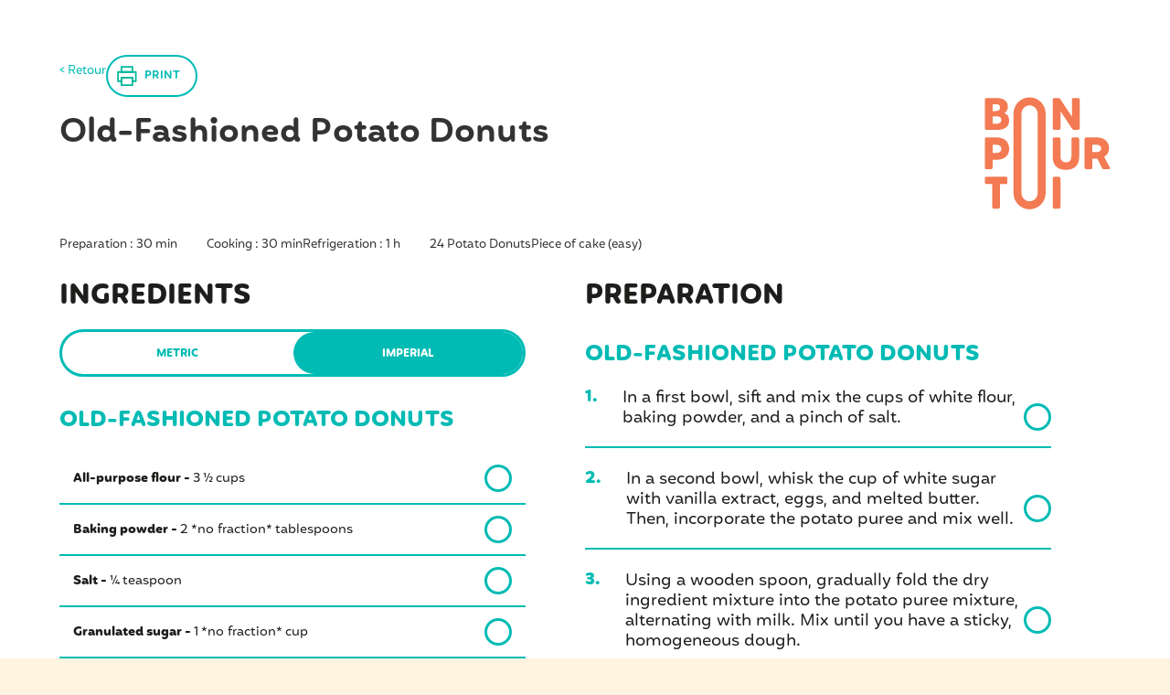

--- FILE ---
content_type: text/html; charset=UTF-8
request_url: https://bonpourtoi.ca/en/recipes/beignes-aux-patates/?cat=2031&tax=thematique&cookmode
body_size: 40528
content:
<!doctype html>
<html lang="en-US" prefix="og: https://ogp.me/ns#" class="no-js">
  <head>
    <meta charset="UTF-8">
		<title>Old-Fashioned Potato Donuts | Bon pour toi : Bon pour toi</title>
				<link rel="apple-touch-icon" sizes="180x180" href="https://bonpourtoi.ca/app/themes/sage/assets/icons/apple-touch-icon.png">
		<link rel="apple-touch-icon-precomposed" sizes="180x180" href="https://bonpourtoi.ca/app/themes/sage/assets/icons/apple-touch-icon-precomposed.png">
		<link rel="icon" type="image/png" sizes="32x32" href="https://bonpourtoi.ca/app/themes/sage/assets/icons/favicon-32x32.png">
		<link rel="icon" type="image/png" sizes="16x16" href="https://bonpourtoi.ca/app/themes/sage/assets/icons/favicon-16x16.png">
		<link rel="manifest" href="https://bonpourtoi.ca/app/themes/sage/assets/icons/site.webmanifest">
		<meta name="msapplication-TileColor" content="#201614">
		<meta name="theme-color" content="#201614">

		<link rel="preconnect" href="https://fonts.gstatic.com/" crossorigin />
    <link href="https://fonts.googleapis.com/css2?family=Open+Sans:ital,wght@0,300;0,400;0,600;0,700;0,800;1,300;1,400;1,600;1,700;1,800&display=swap" rel="stylesheet">
		<link href="https://fonts.googleapis.com/css2?family=Literata:wght@200;300;400;500;600;700;800;900&display=swap" rel="stylesheet">


		<meta http-equiv="X-UA-Compatible" content="IE=edge,chrome=1">
		<meta name="viewport" content="width=device-width, initial-scale=1.0">

        						
    		<meta name="p:domain_verify" content="987a0105f72a2b256186158811f9b58b"/>
		<link href="https://www.googletagmanager.com" rel="preconnect">
		<!-- Google Tag Manager -->
		<script>
		setTimeout(() => {
			(function(w,d,s,l,i){w[l]=w[l]||[];w[l].push({'gtm.start':
			new Date().getTime(),event:'gtm.js'});var f=d.getElementsByTagName(s)[0],
			j=d.createElement(s),dl=l!='dataLayer'?'&l='+l:'';j.async=true;j.src=
			'https://www.googletagmanager.com/gtm.js?id='+i+dl;f.parentNode.insertBefore(j,f);
			})(window,document,'script','dataLayer','GTM-T9FVHDR');
			//End Google Tag Manager

			//Pinterest Tag
			!function(e){if(!window.pintrk){window.pintrk = function () {
			window.pintrk.queue.push(Array.prototype.slice.call(arguments))};var
				n=window.pintrk;n.queue=[],n.version="3.0";var
				t=document.createElement("script");t.async=!0,t.src=e;var
				r=document.getElementsByTagName("script")[0];
				r.parentNode.insertBefore(t,r)}}("https://s.pinimg.com/ct/core.js");
			pintrk('load', '2614448059867', {em: '<user_email_address>'});
			pintrk('page');
		}, "3000")
		</script>
		<noscript>
		<img height="1" width="1" style="display:none;" alt=""
			src="https://ct.pinterest.com/v3/?event=init&tid=2614448059867&pd[em]=<hashed_email_address>&noscript=1" />
		</noscript>
		<!-- end Pinterest Tag -->
				<script>!function(e){"function"==typeof define&&define.amd?define(e):e()}(function(){var e,t=["scroll","wheel","touchstart","touchmove","touchenter","touchend","touchleave","mouseout","mouseleave","mouseup","mousedown","mousemove","mouseenter","mousewheel","mouseover"];if(function(){var e=!1;try{var t=Object.defineProperty({},"passive",{get:function(){e=!0}});window.addEventListener("test",null,t),window.removeEventListener("test",null,t)}catch(e){}return e}()){var n=EventTarget.prototype.addEventListener;e=n,EventTarget.prototype.addEventListener=function(n,o,r){var i,s="object"==typeof r&&null!==r,u=s?r.capture:r;(r=s?function(e){var t=Object.getOwnPropertyDescriptor(e,"passive");return t&&!0!==t.writable&&void 0===t.set?Object.assign({},e):e}(r):{}).passive=void 0!==(i=r.passive)?i:-1!==t.indexOf(n)&&!0,r.capture=void 0!==u&&u,e.call(this,n,o,r)},EventTarget.prototype.addEventListener._original=e}});</script>
    	<style>img:is([sizes="auto" i], [sizes^="auto," i]) { contain-intrinsic-size: 3000px 1500px }</style>
	<link rel="alternate" hreflang="en" href="https://bonpourtoi.ca/en/recipes/beignes-aux-patates/" />
<link rel="alternate" hreflang="fr" href="https://bonpourtoi.ca/recettes/beignes-aux-patates/" />
<link rel="alternate" hreflang="x-default" href="https://bonpourtoi.ca/recettes/beignes-aux-patates/" />
<script>window._wca = window._wca || [];</script>

<!-- Search Engine Optimization by Rank Math - https://rankmath.com/ -->
<meta name="description" content="Cette recette de beignes aux patates est extraordinaire. En effet, c&#039;est vraiment la meilleure recette de beignes d&#039;antan au monde!"/>
<meta name="robots" content="follow, index, max-snippet:-1, max-video-preview:-1, max-image-preview:large"/>
<link rel="canonical" href="https://bonpourtoi.ca/en/recipes/beignes-aux-patates/" />
<meta property="og:locale" content="en_US" />
<meta property="og:type" content="article" />
<meta property="og:title" content="Old-Fashioned Potato Donuts | Bon pour toi" />
<meta property="og:description" content="Cette recette de beignes aux patates est extraordinaire. En effet, c&#039;est vraiment la meilleure recette de beignes d&#039;antan au monde!" />
<meta property="og:url" content="https://bonpourtoi.ca/en/recipes/beignes-aux-patates/" />
<meta property="og:site_name" content="Bon pour toi" />
<meta property="article:publisher" content="https://www.facebook.com/bonpourtoi" />
<meta property="og:updated_time" content="2023-11-06T16:07:47-05:00" />
<meta property="og:image" content="https://bonpourtoi.ca/app/uploads/2023/10/beignes-dantan-aux-patates.jpg" />
<meta property="og:image:secure_url" content="https://bonpourtoi.ca/app/uploads/2023/10/beignes-dantan-aux-patates.jpg" />
<meta property="og:image:width" content="1178" />
<meta property="og:image:height" content="1766" />
<meta property="og:image:alt" content="Beignes aux patates" />
<meta property="og:image:type" content="image/jpeg" />
<meta name="twitter:card" content="summary_large_image" />
<meta name="twitter:title" content="Old-Fashioned Potato Donuts | Bon pour toi" />
<meta name="twitter:description" content="Cette recette de beignes aux patates est extraordinaire. En effet, c&#039;est vraiment la meilleure recette de beignes d&#039;antan au monde!" />
<meta name="twitter:image" content="https://bonpourtoi.ca/app/uploads/2023/10/beignes-dantan-aux-patates.jpg" />
<!-- /Rank Math WordPress SEO plugin -->

<link rel='dns-prefetch' href='//bonpourtoi.ca' />
<link rel='dns-prefetch' href='//scripts.mediavine.com' />
<link rel='dns-prefetch' href='//stats.wp.com' />
<script type="text/javascript">
/* <![CDATA[ */
window._wpemojiSettings = {"baseUrl":"https:\/\/s.w.org\/images\/core\/emoji\/15.0.3\/72x72\/","ext":".png","svgUrl":"https:\/\/s.w.org\/images\/core\/emoji\/15.0.3\/svg\/","svgExt":".svg","source":{"concatemoji":"https:\/\/bonpourtoi.ca\/wp\/wp-includes\/js\/wp-emoji-release.min.js?ver=6.7.1"}};
/*! This file is auto-generated */
!function(i,n){var o,s,e;function c(e){try{var t={supportTests:e,timestamp:(new Date).valueOf()};sessionStorage.setItem(o,JSON.stringify(t))}catch(e){}}function p(e,t,n){e.clearRect(0,0,e.canvas.width,e.canvas.height),e.fillText(t,0,0);var t=new Uint32Array(e.getImageData(0,0,e.canvas.width,e.canvas.height).data),r=(e.clearRect(0,0,e.canvas.width,e.canvas.height),e.fillText(n,0,0),new Uint32Array(e.getImageData(0,0,e.canvas.width,e.canvas.height).data));return t.every(function(e,t){return e===r[t]})}function u(e,t,n){switch(t){case"flag":return n(e,"\ud83c\udff3\ufe0f\u200d\u26a7\ufe0f","\ud83c\udff3\ufe0f\u200b\u26a7\ufe0f")?!1:!n(e,"\ud83c\uddfa\ud83c\uddf3","\ud83c\uddfa\u200b\ud83c\uddf3")&&!n(e,"\ud83c\udff4\udb40\udc67\udb40\udc62\udb40\udc65\udb40\udc6e\udb40\udc67\udb40\udc7f","\ud83c\udff4\u200b\udb40\udc67\u200b\udb40\udc62\u200b\udb40\udc65\u200b\udb40\udc6e\u200b\udb40\udc67\u200b\udb40\udc7f");case"emoji":return!n(e,"\ud83d\udc26\u200d\u2b1b","\ud83d\udc26\u200b\u2b1b")}return!1}function f(e,t,n){var r="undefined"!=typeof WorkerGlobalScope&&self instanceof WorkerGlobalScope?new OffscreenCanvas(300,150):i.createElement("canvas"),a=r.getContext("2d",{willReadFrequently:!0}),o=(a.textBaseline="top",a.font="600 32px Arial",{});return e.forEach(function(e){o[e]=t(a,e,n)}),o}function t(e){var t=i.createElement("script");t.src=e,t.defer=!0,i.head.appendChild(t)}"undefined"!=typeof Promise&&(o="wpEmojiSettingsSupports",s=["flag","emoji"],n.supports={everything:!0,everythingExceptFlag:!0},e=new Promise(function(e){i.addEventListener("DOMContentLoaded",e,{once:!0})}),new Promise(function(t){var n=function(){try{var e=JSON.parse(sessionStorage.getItem(o));if("object"==typeof e&&"number"==typeof e.timestamp&&(new Date).valueOf()<e.timestamp+604800&&"object"==typeof e.supportTests)return e.supportTests}catch(e){}return null}();if(!n){if("undefined"!=typeof Worker&&"undefined"!=typeof OffscreenCanvas&&"undefined"!=typeof URL&&URL.createObjectURL&&"undefined"!=typeof Blob)try{var e="postMessage("+f.toString()+"("+[JSON.stringify(s),u.toString(),p.toString()].join(",")+"));",r=new Blob([e],{type:"text/javascript"}),a=new Worker(URL.createObjectURL(r),{name:"wpTestEmojiSupports"});return void(a.onmessage=function(e){c(n=e.data),a.terminate(),t(n)})}catch(e){}c(n=f(s,u,p))}t(n)}).then(function(e){for(var t in e)n.supports[t]=e[t],n.supports.everything=n.supports.everything&&n.supports[t],"flag"!==t&&(n.supports.everythingExceptFlag=n.supports.everythingExceptFlag&&n.supports[t]);n.supports.everythingExceptFlag=n.supports.everythingExceptFlag&&!n.supports.flag,n.DOMReady=!1,n.readyCallback=function(){n.DOMReady=!0}}).then(function(){return e}).then(function(){var e;n.supports.everything||(n.readyCallback(),(e=n.source||{}).concatemoji?t(e.concatemoji):e.wpemoji&&e.twemoji&&(t(e.twemoji),t(e.wpemoji)))}))}((window,document),window._wpemojiSettings);
/* ]]> */
</script>
<script>function cpLoadCSS(e,t,n){"use strict";var i=window.document.createElement("link"),o=t||window.document.getElementsByTagName("script")[0];return i.rel="stylesheet",i.href=e,i.media="only x",o.parentNode.insertBefore(i,o),setTimeout(function(){i.media=n||"all"}),i}</script><style>.cp-popup-container .cpro-overlay,.cp-popup-container .cp-popup-wrapper{opacity:0;visibility:hidden;display:none}</style><style id='wp-emoji-styles-inline-css' type='text/css'>

	img.wp-smiley, img.emoji {
		display: inline !important;
		border: none !important;
		box-shadow: none !important;
		height: 1em !important;
		width: 1em !important;
		margin: 0 0.07em !important;
		vertical-align: -0.1em !important;
		background: none !important;
		padding: 0 !important;
	}
</style>
<link rel='stylesheet' id='wp-block-library-css' href='https://bonpourtoi.ca/wp/wp-includes/css/dist/block-library/style.min.css?ver=6.7.1' media='all' />
<link rel='stylesheet' id='mediaelement-css' href='https://bonpourtoi.ca/wp/wp-includes/js/mediaelement/mediaelementplayer-legacy.min.css?ver=4.2.17' media='all' />
<link rel='stylesheet' id='wp-mediaelement-css' href='https://bonpourtoi.ca/wp/wp-includes/js/mediaelement/wp-mediaelement.min.css?ver=6.7.1' media='all' />
<style id='jetpack-sharing-buttons-style-inline-css' type='text/css'>
.jetpack-sharing-buttons__services-list{display:flex;flex-direction:row;flex-wrap:wrap;gap:0;list-style-type:none;margin:5px;padding:0}.jetpack-sharing-buttons__services-list.has-small-icon-size{font-size:12px}.jetpack-sharing-buttons__services-list.has-normal-icon-size{font-size:16px}.jetpack-sharing-buttons__services-list.has-large-icon-size{font-size:24px}.jetpack-sharing-buttons__services-list.has-huge-icon-size{font-size:36px}@media print{.jetpack-sharing-buttons__services-list{display:none!important}}.editor-styles-wrapper .wp-block-jetpack-sharing-buttons{gap:0;padding-inline-start:0}ul.jetpack-sharing-buttons__services-list.has-background{padding:1.25em 2.375em}
</style>
<style id='global-styles-inline-css' type='text/css'>
:root{--wp--preset--aspect-ratio--square: 1;--wp--preset--aspect-ratio--4-3: 4/3;--wp--preset--aspect-ratio--3-4: 3/4;--wp--preset--aspect-ratio--3-2: 3/2;--wp--preset--aspect-ratio--2-3: 2/3;--wp--preset--aspect-ratio--16-9: 16/9;--wp--preset--aspect-ratio--9-16: 9/16;--wp--preset--color--black: #000;--wp--preset--color--cyan-bluish-gray: #abb8c3;--wp--preset--color--white: #fff;--wp--preset--color--pale-pink: #f78da7;--wp--preset--color--vivid-red: #cf2e2e;--wp--preset--color--luminous-vivid-orange: #ff6900;--wp--preset--color--luminous-vivid-amber: #fcb900;--wp--preset--color--light-green-cyan: #7bdcb5;--wp--preset--color--vivid-green-cyan: #00d084;--wp--preset--color--pale-cyan-blue: #8ed1fc;--wp--preset--color--vivid-cyan-blue: #0693e3;--wp--preset--color--vivid-purple: #9b51e0;--wp--preset--color--inherit: inherit;--wp--preset--color--current: currentcolor;--wp--preset--color--transparent: transparent;--wp--preset--color--slate-50: #f8fafc;--wp--preset--color--slate-100: #f1f5f9;--wp--preset--color--slate-200: #e2e8f0;--wp--preset--color--slate-300: #cbd5e1;--wp--preset--color--slate-400: #94a3b8;--wp--preset--color--slate-500: #64748b;--wp--preset--color--slate-600: #475569;--wp--preset--color--slate-700: #334155;--wp--preset--color--slate-800: #1e293b;--wp--preset--color--slate-900: #0f172a;--wp--preset--color--gray-50: #f9fafb;--wp--preset--color--gray-100: #f3f4f6;--wp--preset--color--gray-200: #e5e7eb;--wp--preset--color--gray-300: #d1d5db;--wp--preset--color--gray-400: #9ca3af;--wp--preset--color--gray-500: #6b7280;--wp--preset--color--gray-600: #4b5563;--wp--preset--color--gray-700: #374151;--wp--preset--color--gray-800: #1f2937;--wp--preset--color--gray-900: #111827;--wp--preset--color--zinc-50: #fafafa;--wp--preset--color--zinc-100: #f4f4f5;--wp--preset--color--zinc-200: #e4e4e7;--wp--preset--color--zinc-300: #d4d4d8;--wp--preset--color--zinc-400: #a1a1aa;--wp--preset--color--zinc-500: #71717a;--wp--preset--color--zinc-600: #52525b;--wp--preset--color--zinc-700: #3f3f46;--wp--preset--color--zinc-800: #27272a;--wp--preset--color--zinc-900: #18181b;--wp--preset--color--neutral-50: #fafafa;--wp--preset--color--neutral-100: #f5f5f5;--wp--preset--color--neutral-200: #e5e5e5;--wp--preset--color--neutral-300: #d4d4d4;--wp--preset--color--neutral-400: #a3a3a3;--wp--preset--color--neutral-500: #737373;--wp--preset--color--neutral-600: #525252;--wp--preset--color--neutral-700: #404040;--wp--preset--color--neutral-800: #262626;--wp--preset--color--neutral-900: #171717;--wp--preset--color--stone-50: #fafaf9;--wp--preset--color--stone-100: #f5f5f4;--wp--preset--color--stone-200: #e7e5e4;--wp--preset--color--stone-300: #d6d3d1;--wp--preset--color--stone-400: #a8a29e;--wp--preset--color--stone-500: #78716c;--wp--preset--color--stone-600: #57534e;--wp--preset--color--stone-700: #44403c;--wp--preset--color--stone-800: #292524;--wp--preset--color--stone-900: #1c1917;--wp--preset--color--red-50: #fef2f2;--wp--preset--color--red-100: #fee2e2;--wp--preset--color--red-200: #fecaca;--wp--preset--color--red-300: #fca5a5;--wp--preset--color--red-400: #f87171;--wp--preset--color--red-500: #ef4444;--wp--preset--color--red-600: #dc2626;--wp--preset--color--red-700: #b91c1c;--wp--preset--color--red-800: #991b1b;--wp--preset--color--red-900: #7f1d1d;--wp--preset--color--orange-50: #fff7ed;--wp--preset--color--orange-100: #ffedd5;--wp--preset--color--orange-200: #fed7aa;--wp--preset--color--orange-300: #fdba74;--wp--preset--color--orange-400: #fb923c;--wp--preset--color--orange-500: #f97316;--wp--preset--color--orange-600: #ea580c;--wp--preset--color--orange-700: #c2410c;--wp--preset--color--orange-800: #9a3412;--wp--preset--color--orange-900: #7c2d12;--wp--preset--color--amber-50: #fffbeb;--wp--preset--color--amber-100: #fef3c7;--wp--preset--color--amber-200: #fde68a;--wp--preset--color--amber-300: #fcd34d;--wp--preset--color--amber-400: #fbbf24;--wp--preset--color--amber-500: #f59e0b;--wp--preset--color--amber-600: #d97706;--wp--preset--color--amber-700: #b45309;--wp--preset--color--amber-800: #92400e;--wp--preset--color--amber-900: #78350f;--wp--preset--color--yellow-50: #fefce8;--wp--preset--color--yellow-100: #fef9c3;--wp--preset--color--yellow-200: #fef08a;--wp--preset--color--yellow-300: #fde047;--wp--preset--color--yellow-400: #facc15;--wp--preset--color--yellow-500: #eab308;--wp--preset--color--yellow-600: #ca8a04;--wp--preset--color--yellow-700: #a16207;--wp--preset--color--yellow-800: #854d0e;--wp--preset--color--yellow-900: #713f12;--wp--preset--color--lime-50: #f7fee7;--wp--preset--color--lime-100: #ecfccb;--wp--preset--color--lime-200: #d9f99d;--wp--preset--color--lime-300: #bef264;--wp--preset--color--lime-400: #a3e635;--wp--preset--color--lime-500: #84cc16;--wp--preset--color--lime-600: #65a30d;--wp--preset--color--lime-700: #4d7c0f;--wp--preset--color--lime-800: #3f6212;--wp--preset--color--lime-900: #365314;--wp--preset--color--green-50: #f0fdf4;--wp--preset--color--green-100: #dcfce7;--wp--preset--color--green-200: #bbf7d0;--wp--preset--color--green-300: #86efac;--wp--preset--color--green-400: #4ade80;--wp--preset--color--green-500: #22c55e;--wp--preset--color--green-600: #16a34a;--wp--preset--color--green-700: #15803d;--wp--preset--color--green-800: #166534;--wp--preset--color--green-900: #14532d;--wp--preset--color--emerald-50: #ecfdf5;--wp--preset--color--emerald-100: #d1fae5;--wp--preset--color--emerald-200: #a7f3d0;--wp--preset--color--emerald-300: #6ee7b7;--wp--preset--color--emerald-400: #34d399;--wp--preset--color--emerald-500: #10b981;--wp--preset--color--emerald-600: #059669;--wp--preset--color--emerald-700: #047857;--wp--preset--color--emerald-800: #065f46;--wp--preset--color--emerald-900: #064e3b;--wp--preset--color--teal-50: #f0fdfa;--wp--preset--color--teal-100: #ccfbf1;--wp--preset--color--teal-200: #99f6e4;--wp--preset--color--teal-300: #5eead4;--wp--preset--color--teal-400: #2dd4bf;--wp--preset--color--teal-500: #14b8a6;--wp--preset--color--teal-600: #0d9488;--wp--preset--color--teal-700: #0f766e;--wp--preset--color--teal-800: #115e59;--wp--preset--color--teal-900: #134e4a;--wp--preset--color--cyan-50: #ecfeff;--wp--preset--color--cyan-100: #cffafe;--wp--preset--color--cyan-200: #a5f3fc;--wp--preset--color--cyan-300: #67e8f9;--wp--preset--color--cyan-400: #22d3ee;--wp--preset--color--cyan-500: #06b6d4;--wp--preset--color--cyan-600: #0891b2;--wp--preset--color--cyan-700: #0e7490;--wp--preset--color--cyan-800: #155e75;--wp--preset--color--cyan-900: #164e63;--wp--preset--color--sky-50: #f0f9ff;--wp--preset--color--sky-100: #e0f2fe;--wp--preset--color--sky-200: #bae6fd;--wp--preset--color--sky-300: #7dd3fc;--wp--preset--color--sky-400: #38bdf8;--wp--preset--color--sky-500: #0ea5e9;--wp--preset--color--sky-600: #0284c7;--wp--preset--color--sky-700: #0369a1;--wp--preset--color--sky-800: #075985;--wp--preset--color--sky-900: #0c4a6e;--wp--preset--color--blue-50: #eff6ff;--wp--preset--color--blue-100: #dbeafe;--wp--preset--color--blue-200: #bfdbfe;--wp--preset--color--blue-300: #93c5fd;--wp--preset--color--blue-400: #60a5fa;--wp--preset--color--blue-500: #3b82f6;--wp--preset--color--blue-600: #2563eb;--wp--preset--color--blue-700: #1d4ed8;--wp--preset--color--blue-800: #1e40af;--wp--preset--color--blue-900: #1e3a8a;--wp--preset--color--indigo-50: #eef2ff;--wp--preset--color--indigo-100: #e0e7ff;--wp--preset--color--indigo-200: #c7d2fe;--wp--preset--color--indigo-300: #a5b4fc;--wp--preset--color--indigo-400: #818cf8;--wp--preset--color--indigo-500: #6366f1;--wp--preset--color--indigo-600: #4f46e5;--wp--preset--color--indigo-700: #4338ca;--wp--preset--color--indigo-800: #3730a3;--wp--preset--color--indigo-900: #312e81;--wp--preset--color--violet-50: #f5f3ff;--wp--preset--color--violet-100: #ede9fe;--wp--preset--color--violet-200: #ddd6fe;--wp--preset--color--violet-300: #c4b5fd;--wp--preset--color--violet-400: #a78bfa;--wp--preset--color--violet-500: #8b5cf6;--wp--preset--color--violet-600: #7c3aed;--wp--preset--color--violet-700: #6d28d9;--wp--preset--color--violet-800: #5b21b6;--wp--preset--color--violet-900: #4c1d95;--wp--preset--color--purple-50: #faf5ff;--wp--preset--color--purple-100: #f3e8ff;--wp--preset--color--purple-200: #e9d5ff;--wp--preset--color--purple-300: #d8b4fe;--wp--preset--color--purple-400: #c084fc;--wp--preset--color--purple-500: #a855f7;--wp--preset--color--purple-600: #9333ea;--wp--preset--color--purple-700: #7e22ce;--wp--preset--color--purple-800: #6b21a8;--wp--preset--color--purple-900: #581c87;--wp--preset--color--fuchsia-50: #fdf4ff;--wp--preset--color--fuchsia-100: #fae8ff;--wp--preset--color--fuchsia-200: #f5d0fe;--wp--preset--color--fuchsia-300: #f0abfc;--wp--preset--color--fuchsia-400: #e879f9;--wp--preset--color--fuchsia-500: #d946ef;--wp--preset--color--fuchsia-600: #c026d3;--wp--preset--color--fuchsia-700: #a21caf;--wp--preset--color--fuchsia-800: #86198f;--wp--preset--color--fuchsia-900: #701a75;--wp--preset--color--pink-50: #fdf2f8;--wp--preset--color--pink-100: #fce7f3;--wp--preset--color--pink-200: #fbcfe8;--wp--preset--color--pink-300: #f9a8d4;--wp--preset--color--pink-400: #f472b6;--wp--preset--color--pink-500: #ec4899;--wp--preset--color--pink-600: #db2777;--wp--preset--color--pink-700: #be185d;--wp--preset--color--pink-800: #9d174d;--wp--preset--color--pink-900: #831843;--wp--preset--color--rose-50: #fff1f2;--wp--preset--color--rose-100: #ffe4e6;--wp--preset--color--rose-200: #fecdd3;--wp--preset--color--rose-300: #fda4af;--wp--preset--color--rose-400: #fb7185;--wp--preset--color--rose-500: #f43f5e;--wp--preset--color--rose-600: #e11d48;--wp--preset--color--rose-700: #be123c;--wp--preset--color--rose-800: #9f1239;--wp--preset--color--rose-900: #881337;--wp--preset--gradient--vivid-cyan-blue-to-vivid-purple: linear-gradient(135deg,rgba(6,147,227,1) 0%,rgb(155,81,224) 100%);--wp--preset--gradient--light-green-cyan-to-vivid-green-cyan: linear-gradient(135deg,rgb(122,220,180) 0%,rgb(0,208,130) 100%);--wp--preset--gradient--luminous-vivid-amber-to-luminous-vivid-orange: linear-gradient(135deg,rgba(252,185,0,1) 0%,rgba(255,105,0,1) 100%);--wp--preset--gradient--luminous-vivid-orange-to-vivid-red: linear-gradient(135deg,rgba(255,105,0,1) 0%,rgb(207,46,46) 100%);--wp--preset--gradient--very-light-gray-to-cyan-bluish-gray: linear-gradient(135deg,rgb(238,238,238) 0%,rgb(169,184,195) 100%);--wp--preset--gradient--cool-to-warm-spectrum: linear-gradient(135deg,rgb(74,234,220) 0%,rgb(151,120,209) 20%,rgb(207,42,186) 40%,rgb(238,44,130) 60%,rgb(251,105,98) 80%,rgb(254,248,76) 100%);--wp--preset--gradient--blush-light-purple: linear-gradient(135deg,rgb(255,206,236) 0%,rgb(152,150,240) 100%);--wp--preset--gradient--blush-bordeaux: linear-gradient(135deg,rgb(254,205,165) 0%,rgb(254,45,45) 50%,rgb(107,0,62) 100%);--wp--preset--gradient--luminous-dusk: linear-gradient(135deg,rgb(255,203,112) 0%,rgb(199,81,192) 50%,rgb(65,88,208) 100%);--wp--preset--gradient--pale-ocean: linear-gradient(135deg,rgb(255,245,203) 0%,rgb(182,227,212) 50%,rgb(51,167,181) 100%);--wp--preset--gradient--electric-grass: linear-gradient(135deg,rgb(202,248,128) 0%,rgb(113,206,126) 100%);--wp--preset--gradient--midnight: linear-gradient(135deg,rgb(2,3,129) 0%,rgb(40,116,252) 100%);--wp--preset--font-size--small: 13px;--wp--preset--font-size--medium: 20px;--wp--preset--font-size--large: 36px;--wp--preset--font-size--x-large: 42px;--wp--preset--font-size--xs: 0.75rem;--wp--preset--font-size--sm: 0.875rem;--wp--preset--font-size--base: 1rem;--wp--preset--font-size--lg: 1.125rem;--wp--preset--font-size--xl: 1.25rem;--wp--preset--font-size--2-xl: 1.5rem;--wp--preset--font-size--3-xl: 1.875rem;--wp--preset--font-size--4-xl: 2.25rem;--wp--preset--font-size--5-xl: 3rem;--wp--preset--font-size--6-xl: 3.75rem;--wp--preset--font-size--7-xl: 4.5rem;--wp--preset--font-size--8-xl: 6rem;--wp--preset--font-size--9-xl: 8rem;--wp--preset--font-family--sans: ui-sans-serif,system-ui,-apple-system,BlinkMacSystemFont,"Segoe UI",Roboto,"Helvetica Neue",Arial,"Noto Sans",sans-serif,"Apple Color Emoji","Segoe UI Emoji","Segoe UI Symbol","Noto Color Emoji";--wp--preset--font-family--serif: ui-serif,Georgia,Cambria,"Times New Roman",Times,serif;--wp--preset--font-family--mono: ui-monospace,SFMono-Regular,Menlo,Monaco,Consolas,"Liberation Mono","Courier New",monospace;--wp--preset--spacing--20: 0.44rem;--wp--preset--spacing--30: 0.67rem;--wp--preset--spacing--40: 1rem;--wp--preset--spacing--50: 1.5rem;--wp--preset--spacing--60: 2.25rem;--wp--preset--spacing--70: 3.38rem;--wp--preset--spacing--80: 5.06rem;--wp--preset--shadow--natural: 6px 6px 9px rgba(0, 0, 0, 0.2);--wp--preset--shadow--deep: 12px 12px 50px rgba(0, 0, 0, 0.4);--wp--preset--shadow--sharp: 6px 6px 0px rgba(0, 0, 0, 0.2);--wp--preset--shadow--outlined: 6px 6px 0px -3px rgba(255, 255, 255, 1), 6px 6px rgba(0, 0, 0, 1);--wp--preset--shadow--crisp: 6px 6px 0px rgba(0, 0, 0, 1);}:where(body) { margin: 0; }.wp-site-blocks > .alignleft { float: left; margin-right: 2em; }.wp-site-blocks > .alignright { float: right; margin-left: 2em; }.wp-site-blocks > .aligncenter { justify-content: center; margin-left: auto; margin-right: auto; }:where(.is-layout-flex){gap: 0.5em;}:where(.is-layout-grid){gap: 0.5em;}.is-layout-flow > .alignleft{float: left;margin-inline-start: 0;margin-inline-end: 2em;}.is-layout-flow > .alignright{float: right;margin-inline-start: 2em;margin-inline-end: 0;}.is-layout-flow > .aligncenter{margin-left: auto !important;margin-right: auto !important;}.is-layout-constrained > .alignleft{float: left;margin-inline-start: 0;margin-inline-end: 2em;}.is-layout-constrained > .alignright{float: right;margin-inline-start: 2em;margin-inline-end: 0;}.is-layout-constrained > .aligncenter{margin-left: auto !important;margin-right: auto !important;}.is-layout-constrained > :where(:not(.alignleft):not(.alignright):not(.alignfull)){margin-left: auto !important;margin-right: auto !important;}body .is-layout-flex{display: flex;}.is-layout-flex{flex-wrap: wrap;align-items: center;}.is-layout-flex > :is(*, div){margin: 0;}body .is-layout-grid{display: grid;}.is-layout-grid > :is(*, div){margin: 0;}body{padding-top: 0px;padding-right: 0px;padding-bottom: 0px;padding-left: 0px;}a:where(:not(.wp-element-button)){text-decoration: underline;}:root :where(.wp-element-button, .wp-block-button__link){background-color: #32373c;border-width: 0;color: #fff;font-family: inherit;font-size: inherit;line-height: inherit;padding: calc(0.667em + 2px) calc(1.333em + 2px);text-decoration: none;}.has-black-color{color: var(--wp--preset--color--black) !important;}.has-cyan-bluish-gray-color{color: var(--wp--preset--color--cyan-bluish-gray) !important;}.has-white-color{color: var(--wp--preset--color--white) !important;}.has-pale-pink-color{color: var(--wp--preset--color--pale-pink) !important;}.has-vivid-red-color{color: var(--wp--preset--color--vivid-red) !important;}.has-luminous-vivid-orange-color{color: var(--wp--preset--color--luminous-vivid-orange) !important;}.has-luminous-vivid-amber-color{color: var(--wp--preset--color--luminous-vivid-amber) !important;}.has-light-green-cyan-color{color: var(--wp--preset--color--light-green-cyan) !important;}.has-vivid-green-cyan-color{color: var(--wp--preset--color--vivid-green-cyan) !important;}.has-pale-cyan-blue-color{color: var(--wp--preset--color--pale-cyan-blue) !important;}.has-vivid-cyan-blue-color{color: var(--wp--preset--color--vivid-cyan-blue) !important;}.has-vivid-purple-color{color: var(--wp--preset--color--vivid-purple) !important;}.has-inherit-color{color: var(--wp--preset--color--inherit) !important;}.has-current-color{color: var(--wp--preset--color--current) !important;}.has-transparent-color{color: var(--wp--preset--color--transparent) !important;}.has-slate-50-color{color: var(--wp--preset--color--slate-50) !important;}.has-slate-100-color{color: var(--wp--preset--color--slate-100) !important;}.has-slate-200-color{color: var(--wp--preset--color--slate-200) !important;}.has-slate-300-color{color: var(--wp--preset--color--slate-300) !important;}.has-slate-400-color{color: var(--wp--preset--color--slate-400) !important;}.has-slate-500-color{color: var(--wp--preset--color--slate-500) !important;}.has-slate-600-color{color: var(--wp--preset--color--slate-600) !important;}.has-slate-700-color{color: var(--wp--preset--color--slate-700) !important;}.has-slate-800-color{color: var(--wp--preset--color--slate-800) !important;}.has-slate-900-color{color: var(--wp--preset--color--slate-900) !important;}.has-gray-50-color{color: var(--wp--preset--color--gray-50) !important;}.has-gray-100-color{color: var(--wp--preset--color--gray-100) !important;}.has-gray-200-color{color: var(--wp--preset--color--gray-200) !important;}.has-gray-300-color{color: var(--wp--preset--color--gray-300) !important;}.has-gray-400-color{color: var(--wp--preset--color--gray-400) !important;}.has-gray-500-color{color: var(--wp--preset--color--gray-500) !important;}.has-gray-600-color{color: var(--wp--preset--color--gray-600) !important;}.has-gray-700-color{color: var(--wp--preset--color--gray-700) !important;}.has-gray-800-color{color: var(--wp--preset--color--gray-800) !important;}.has-gray-900-color{color: var(--wp--preset--color--gray-900) !important;}.has-zinc-50-color{color: var(--wp--preset--color--zinc-50) !important;}.has-zinc-100-color{color: var(--wp--preset--color--zinc-100) !important;}.has-zinc-200-color{color: var(--wp--preset--color--zinc-200) !important;}.has-zinc-300-color{color: var(--wp--preset--color--zinc-300) !important;}.has-zinc-400-color{color: var(--wp--preset--color--zinc-400) !important;}.has-zinc-500-color{color: var(--wp--preset--color--zinc-500) !important;}.has-zinc-600-color{color: var(--wp--preset--color--zinc-600) !important;}.has-zinc-700-color{color: var(--wp--preset--color--zinc-700) !important;}.has-zinc-800-color{color: var(--wp--preset--color--zinc-800) !important;}.has-zinc-900-color{color: var(--wp--preset--color--zinc-900) !important;}.has-neutral-50-color{color: var(--wp--preset--color--neutral-50) !important;}.has-neutral-100-color{color: var(--wp--preset--color--neutral-100) !important;}.has-neutral-200-color{color: var(--wp--preset--color--neutral-200) !important;}.has-neutral-300-color{color: var(--wp--preset--color--neutral-300) !important;}.has-neutral-400-color{color: var(--wp--preset--color--neutral-400) !important;}.has-neutral-500-color{color: var(--wp--preset--color--neutral-500) !important;}.has-neutral-600-color{color: var(--wp--preset--color--neutral-600) !important;}.has-neutral-700-color{color: var(--wp--preset--color--neutral-700) !important;}.has-neutral-800-color{color: var(--wp--preset--color--neutral-800) !important;}.has-neutral-900-color{color: var(--wp--preset--color--neutral-900) !important;}.has-stone-50-color{color: var(--wp--preset--color--stone-50) !important;}.has-stone-100-color{color: var(--wp--preset--color--stone-100) !important;}.has-stone-200-color{color: var(--wp--preset--color--stone-200) !important;}.has-stone-300-color{color: var(--wp--preset--color--stone-300) !important;}.has-stone-400-color{color: var(--wp--preset--color--stone-400) !important;}.has-stone-500-color{color: var(--wp--preset--color--stone-500) !important;}.has-stone-600-color{color: var(--wp--preset--color--stone-600) !important;}.has-stone-700-color{color: var(--wp--preset--color--stone-700) !important;}.has-stone-800-color{color: var(--wp--preset--color--stone-800) !important;}.has-stone-900-color{color: var(--wp--preset--color--stone-900) !important;}.has-red-50-color{color: var(--wp--preset--color--red-50) !important;}.has-red-100-color{color: var(--wp--preset--color--red-100) !important;}.has-red-200-color{color: var(--wp--preset--color--red-200) !important;}.has-red-300-color{color: var(--wp--preset--color--red-300) !important;}.has-red-400-color{color: var(--wp--preset--color--red-400) !important;}.has-red-500-color{color: var(--wp--preset--color--red-500) !important;}.has-red-600-color{color: var(--wp--preset--color--red-600) !important;}.has-red-700-color{color: var(--wp--preset--color--red-700) !important;}.has-red-800-color{color: var(--wp--preset--color--red-800) !important;}.has-red-900-color{color: var(--wp--preset--color--red-900) !important;}.has-orange-50-color{color: var(--wp--preset--color--orange-50) !important;}.has-orange-100-color{color: var(--wp--preset--color--orange-100) !important;}.has-orange-200-color{color: var(--wp--preset--color--orange-200) !important;}.has-orange-300-color{color: var(--wp--preset--color--orange-300) !important;}.has-orange-400-color{color: var(--wp--preset--color--orange-400) !important;}.has-orange-500-color{color: var(--wp--preset--color--orange-500) !important;}.has-orange-600-color{color: var(--wp--preset--color--orange-600) !important;}.has-orange-700-color{color: var(--wp--preset--color--orange-700) !important;}.has-orange-800-color{color: var(--wp--preset--color--orange-800) !important;}.has-orange-900-color{color: var(--wp--preset--color--orange-900) !important;}.has-amber-50-color{color: var(--wp--preset--color--amber-50) !important;}.has-amber-100-color{color: var(--wp--preset--color--amber-100) !important;}.has-amber-200-color{color: var(--wp--preset--color--amber-200) !important;}.has-amber-300-color{color: var(--wp--preset--color--amber-300) !important;}.has-amber-400-color{color: var(--wp--preset--color--amber-400) !important;}.has-amber-500-color{color: var(--wp--preset--color--amber-500) !important;}.has-amber-600-color{color: var(--wp--preset--color--amber-600) !important;}.has-amber-700-color{color: var(--wp--preset--color--amber-700) !important;}.has-amber-800-color{color: var(--wp--preset--color--amber-800) !important;}.has-amber-900-color{color: var(--wp--preset--color--amber-900) !important;}.has-yellow-50-color{color: var(--wp--preset--color--yellow-50) !important;}.has-yellow-100-color{color: var(--wp--preset--color--yellow-100) !important;}.has-yellow-200-color{color: var(--wp--preset--color--yellow-200) !important;}.has-yellow-300-color{color: var(--wp--preset--color--yellow-300) !important;}.has-yellow-400-color{color: var(--wp--preset--color--yellow-400) !important;}.has-yellow-500-color{color: var(--wp--preset--color--yellow-500) !important;}.has-yellow-600-color{color: var(--wp--preset--color--yellow-600) !important;}.has-yellow-700-color{color: var(--wp--preset--color--yellow-700) !important;}.has-yellow-800-color{color: var(--wp--preset--color--yellow-800) !important;}.has-yellow-900-color{color: var(--wp--preset--color--yellow-900) !important;}.has-lime-50-color{color: var(--wp--preset--color--lime-50) !important;}.has-lime-100-color{color: var(--wp--preset--color--lime-100) !important;}.has-lime-200-color{color: var(--wp--preset--color--lime-200) !important;}.has-lime-300-color{color: var(--wp--preset--color--lime-300) !important;}.has-lime-400-color{color: var(--wp--preset--color--lime-400) !important;}.has-lime-500-color{color: var(--wp--preset--color--lime-500) !important;}.has-lime-600-color{color: var(--wp--preset--color--lime-600) !important;}.has-lime-700-color{color: var(--wp--preset--color--lime-700) !important;}.has-lime-800-color{color: var(--wp--preset--color--lime-800) !important;}.has-lime-900-color{color: var(--wp--preset--color--lime-900) !important;}.has-green-50-color{color: var(--wp--preset--color--green-50) !important;}.has-green-100-color{color: var(--wp--preset--color--green-100) !important;}.has-green-200-color{color: var(--wp--preset--color--green-200) !important;}.has-green-300-color{color: var(--wp--preset--color--green-300) !important;}.has-green-400-color{color: var(--wp--preset--color--green-400) !important;}.has-green-500-color{color: var(--wp--preset--color--green-500) !important;}.has-green-600-color{color: var(--wp--preset--color--green-600) !important;}.has-green-700-color{color: var(--wp--preset--color--green-700) !important;}.has-green-800-color{color: var(--wp--preset--color--green-800) !important;}.has-green-900-color{color: var(--wp--preset--color--green-900) !important;}.has-emerald-50-color{color: var(--wp--preset--color--emerald-50) !important;}.has-emerald-100-color{color: var(--wp--preset--color--emerald-100) !important;}.has-emerald-200-color{color: var(--wp--preset--color--emerald-200) !important;}.has-emerald-300-color{color: var(--wp--preset--color--emerald-300) !important;}.has-emerald-400-color{color: var(--wp--preset--color--emerald-400) !important;}.has-emerald-500-color{color: var(--wp--preset--color--emerald-500) !important;}.has-emerald-600-color{color: var(--wp--preset--color--emerald-600) !important;}.has-emerald-700-color{color: var(--wp--preset--color--emerald-700) !important;}.has-emerald-800-color{color: var(--wp--preset--color--emerald-800) !important;}.has-emerald-900-color{color: var(--wp--preset--color--emerald-900) !important;}.has-teal-50-color{color: var(--wp--preset--color--teal-50) !important;}.has-teal-100-color{color: var(--wp--preset--color--teal-100) !important;}.has-teal-200-color{color: var(--wp--preset--color--teal-200) !important;}.has-teal-300-color{color: var(--wp--preset--color--teal-300) !important;}.has-teal-400-color{color: var(--wp--preset--color--teal-400) !important;}.has-teal-500-color{color: var(--wp--preset--color--teal-500) !important;}.has-teal-600-color{color: var(--wp--preset--color--teal-600) !important;}.has-teal-700-color{color: var(--wp--preset--color--teal-700) !important;}.has-teal-800-color{color: var(--wp--preset--color--teal-800) !important;}.has-teal-900-color{color: var(--wp--preset--color--teal-900) !important;}.has-cyan-50-color{color: var(--wp--preset--color--cyan-50) !important;}.has-cyan-100-color{color: var(--wp--preset--color--cyan-100) !important;}.has-cyan-200-color{color: var(--wp--preset--color--cyan-200) !important;}.has-cyan-300-color{color: var(--wp--preset--color--cyan-300) !important;}.has-cyan-400-color{color: var(--wp--preset--color--cyan-400) !important;}.has-cyan-500-color{color: var(--wp--preset--color--cyan-500) !important;}.has-cyan-600-color{color: var(--wp--preset--color--cyan-600) !important;}.has-cyan-700-color{color: var(--wp--preset--color--cyan-700) !important;}.has-cyan-800-color{color: var(--wp--preset--color--cyan-800) !important;}.has-cyan-900-color{color: var(--wp--preset--color--cyan-900) !important;}.has-sky-50-color{color: var(--wp--preset--color--sky-50) !important;}.has-sky-100-color{color: var(--wp--preset--color--sky-100) !important;}.has-sky-200-color{color: var(--wp--preset--color--sky-200) !important;}.has-sky-300-color{color: var(--wp--preset--color--sky-300) !important;}.has-sky-400-color{color: var(--wp--preset--color--sky-400) !important;}.has-sky-500-color{color: var(--wp--preset--color--sky-500) !important;}.has-sky-600-color{color: var(--wp--preset--color--sky-600) !important;}.has-sky-700-color{color: var(--wp--preset--color--sky-700) !important;}.has-sky-800-color{color: var(--wp--preset--color--sky-800) !important;}.has-sky-900-color{color: var(--wp--preset--color--sky-900) !important;}.has-blue-50-color{color: var(--wp--preset--color--blue-50) !important;}.has-blue-100-color{color: var(--wp--preset--color--blue-100) !important;}.has-blue-200-color{color: var(--wp--preset--color--blue-200) !important;}.has-blue-300-color{color: var(--wp--preset--color--blue-300) !important;}.has-blue-400-color{color: var(--wp--preset--color--blue-400) !important;}.has-blue-500-color{color: var(--wp--preset--color--blue-500) !important;}.has-blue-600-color{color: var(--wp--preset--color--blue-600) !important;}.has-blue-700-color{color: var(--wp--preset--color--blue-700) !important;}.has-blue-800-color{color: var(--wp--preset--color--blue-800) !important;}.has-blue-900-color{color: var(--wp--preset--color--blue-900) !important;}.has-indigo-50-color{color: var(--wp--preset--color--indigo-50) !important;}.has-indigo-100-color{color: var(--wp--preset--color--indigo-100) !important;}.has-indigo-200-color{color: var(--wp--preset--color--indigo-200) !important;}.has-indigo-300-color{color: var(--wp--preset--color--indigo-300) !important;}.has-indigo-400-color{color: var(--wp--preset--color--indigo-400) !important;}.has-indigo-500-color{color: var(--wp--preset--color--indigo-500) !important;}.has-indigo-600-color{color: var(--wp--preset--color--indigo-600) !important;}.has-indigo-700-color{color: var(--wp--preset--color--indigo-700) !important;}.has-indigo-800-color{color: var(--wp--preset--color--indigo-800) !important;}.has-indigo-900-color{color: var(--wp--preset--color--indigo-900) !important;}.has-violet-50-color{color: var(--wp--preset--color--violet-50) !important;}.has-violet-100-color{color: var(--wp--preset--color--violet-100) !important;}.has-violet-200-color{color: var(--wp--preset--color--violet-200) !important;}.has-violet-300-color{color: var(--wp--preset--color--violet-300) !important;}.has-violet-400-color{color: var(--wp--preset--color--violet-400) !important;}.has-violet-500-color{color: var(--wp--preset--color--violet-500) !important;}.has-violet-600-color{color: var(--wp--preset--color--violet-600) !important;}.has-violet-700-color{color: var(--wp--preset--color--violet-700) !important;}.has-violet-800-color{color: var(--wp--preset--color--violet-800) !important;}.has-violet-900-color{color: var(--wp--preset--color--violet-900) !important;}.has-purple-50-color{color: var(--wp--preset--color--purple-50) !important;}.has-purple-100-color{color: var(--wp--preset--color--purple-100) !important;}.has-purple-200-color{color: var(--wp--preset--color--purple-200) !important;}.has-purple-300-color{color: var(--wp--preset--color--purple-300) !important;}.has-purple-400-color{color: var(--wp--preset--color--purple-400) !important;}.has-purple-500-color{color: var(--wp--preset--color--purple-500) !important;}.has-purple-600-color{color: var(--wp--preset--color--purple-600) !important;}.has-purple-700-color{color: var(--wp--preset--color--purple-700) !important;}.has-purple-800-color{color: var(--wp--preset--color--purple-800) !important;}.has-purple-900-color{color: var(--wp--preset--color--purple-900) !important;}.has-fuchsia-50-color{color: var(--wp--preset--color--fuchsia-50) !important;}.has-fuchsia-100-color{color: var(--wp--preset--color--fuchsia-100) !important;}.has-fuchsia-200-color{color: var(--wp--preset--color--fuchsia-200) !important;}.has-fuchsia-300-color{color: var(--wp--preset--color--fuchsia-300) !important;}.has-fuchsia-400-color{color: var(--wp--preset--color--fuchsia-400) !important;}.has-fuchsia-500-color{color: var(--wp--preset--color--fuchsia-500) !important;}.has-fuchsia-600-color{color: var(--wp--preset--color--fuchsia-600) !important;}.has-fuchsia-700-color{color: var(--wp--preset--color--fuchsia-700) !important;}.has-fuchsia-800-color{color: var(--wp--preset--color--fuchsia-800) !important;}.has-fuchsia-900-color{color: var(--wp--preset--color--fuchsia-900) !important;}.has-pink-50-color{color: var(--wp--preset--color--pink-50) !important;}.has-pink-100-color{color: var(--wp--preset--color--pink-100) !important;}.has-pink-200-color{color: var(--wp--preset--color--pink-200) !important;}.has-pink-300-color{color: var(--wp--preset--color--pink-300) !important;}.has-pink-400-color{color: var(--wp--preset--color--pink-400) !important;}.has-pink-500-color{color: var(--wp--preset--color--pink-500) !important;}.has-pink-600-color{color: var(--wp--preset--color--pink-600) !important;}.has-pink-700-color{color: var(--wp--preset--color--pink-700) !important;}.has-pink-800-color{color: var(--wp--preset--color--pink-800) !important;}.has-pink-900-color{color: var(--wp--preset--color--pink-900) !important;}.has-rose-50-color{color: var(--wp--preset--color--rose-50) !important;}.has-rose-100-color{color: var(--wp--preset--color--rose-100) !important;}.has-rose-200-color{color: var(--wp--preset--color--rose-200) !important;}.has-rose-300-color{color: var(--wp--preset--color--rose-300) !important;}.has-rose-400-color{color: var(--wp--preset--color--rose-400) !important;}.has-rose-500-color{color: var(--wp--preset--color--rose-500) !important;}.has-rose-600-color{color: var(--wp--preset--color--rose-600) !important;}.has-rose-700-color{color: var(--wp--preset--color--rose-700) !important;}.has-rose-800-color{color: var(--wp--preset--color--rose-800) !important;}.has-rose-900-color{color: var(--wp--preset--color--rose-900) !important;}.has-black-background-color{background-color: var(--wp--preset--color--black) !important;}.has-cyan-bluish-gray-background-color{background-color: var(--wp--preset--color--cyan-bluish-gray) !important;}.has-white-background-color{background-color: var(--wp--preset--color--white) !important;}.has-pale-pink-background-color{background-color: var(--wp--preset--color--pale-pink) !important;}.has-vivid-red-background-color{background-color: var(--wp--preset--color--vivid-red) !important;}.has-luminous-vivid-orange-background-color{background-color: var(--wp--preset--color--luminous-vivid-orange) !important;}.has-luminous-vivid-amber-background-color{background-color: var(--wp--preset--color--luminous-vivid-amber) !important;}.has-light-green-cyan-background-color{background-color: var(--wp--preset--color--light-green-cyan) !important;}.has-vivid-green-cyan-background-color{background-color: var(--wp--preset--color--vivid-green-cyan) !important;}.has-pale-cyan-blue-background-color{background-color: var(--wp--preset--color--pale-cyan-blue) !important;}.has-vivid-cyan-blue-background-color{background-color: var(--wp--preset--color--vivid-cyan-blue) !important;}.has-vivid-purple-background-color{background-color: var(--wp--preset--color--vivid-purple) !important;}.has-inherit-background-color{background-color: var(--wp--preset--color--inherit) !important;}.has-current-background-color{background-color: var(--wp--preset--color--current) !important;}.has-transparent-background-color{background-color: var(--wp--preset--color--transparent) !important;}.has-slate-50-background-color{background-color: var(--wp--preset--color--slate-50) !important;}.has-slate-100-background-color{background-color: var(--wp--preset--color--slate-100) !important;}.has-slate-200-background-color{background-color: var(--wp--preset--color--slate-200) !important;}.has-slate-300-background-color{background-color: var(--wp--preset--color--slate-300) !important;}.has-slate-400-background-color{background-color: var(--wp--preset--color--slate-400) !important;}.has-slate-500-background-color{background-color: var(--wp--preset--color--slate-500) !important;}.has-slate-600-background-color{background-color: var(--wp--preset--color--slate-600) !important;}.has-slate-700-background-color{background-color: var(--wp--preset--color--slate-700) !important;}.has-slate-800-background-color{background-color: var(--wp--preset--color--slate-800) !important;}.has-slate-900-background-color{background-color: var(--wp--preset--color--slate-900) !important;}.has-gray-50-background-color{background-color: var(--wp--preset--color--gray-50) !important;}.has-gray-100-background-color{background-color: var(--wp--preset--color--gray-100) !important;}.has-gray-200-background-color{background-color: var(--wp--preset--color--gray-200) !important;}.has-gray-300-background-color{background-color: var(--wp--preset--color--gray-300) !important;}.has-gray-400-background-color{background-color: var(--wp--preset--color--gray-400) !important;}.has-gray-500-background-color{background-color: var(--wp--preset--color--gray-500) !important;}.has-gray-600-background-color{background-color: var(--wp--preset--color--gray-600) !important;}.has-gray-700-background-color{background-color: var(--wp--preset--color--gray-700) !important;}.has-gray-800-background-color{background-color: var(--wp--preset--color--gray-800) !important;}.has-gray-900-background-color{background-color: var(--wp--preset--color--gray-900) !important;}.has-zinc-50-background-color{background-color: var(--wp--preset--color--zinc-50) !important;}.has-zinc-100-background-color{background-color: var(--wp--preset--color--zinc-100) !important;}.has-zinc-200-background-color{background-color: var(--wp--preset--color--zinc-200) !important;}.has-zinc-300-background-color{background-color: var(--wp--preset--color--zinc-300) !important;}.has-zinc-400-background-color{background-color: var(--wp--preset--color--zinc-400) !important;}.has-zinc-500-background-color{background-color: var(--wp--preset--color--zinc-500) !important;}.has-zinc-600-background-color{background-color: var(--wp--preset--color--zinc-600) !important;}.has-zinc-700-background-color{background-color: var(--wp--preset--color--zinc-700) !important;}.has-zinc-800-background-color{background-color: var(--wp--preset--color--zinc-800) !important;}.has-zinc-900-background-color{background-color: var(--wp--preset--color--zinc-900) !important;}.has-neutral-50-background-color{background-color: var(--wp--preset--color--neutral-50) !important;}.has-neutral-100-background-color{background-color: var(--wp--preset--color--neutral-100) !important;}.has-neutral-200-background-color{background-color: var(--wp--preset--color--neutral-200) !important;}.has-neutral-300-background-color{background-color: var(--wp--preset--color--neutral-300) !important;}.has-neutral-400-background-color{background-color: var(--wp--preset--color--neutral-400) !important;}.has-neutral-500-background-color{background-color: var(--wp--preset--color--neutral-500) !important;}.has-neutral-600-background-color{background-color: var(--wp--preset--color--neutral-600) !important;}.has-neutral-700-background-color{background-color: var(--wp--preset--color--neutral-700) !important;}.has-neutral-800-background-color{background-color: var(--wp--preset--color--neutral-800) !important;}.has-neutral-900-background-color{background-color: var(--wp--preset--color--neutral-900) !important;}.has-stone-50-background-color{background-color: var(--wp--preset--color--stone-50) !important;}.has-stone-100-background-color{background-color: var(--wp--preset--color--stone-100) !important;}.has-stone-200-background-color{background-color: var(--wp--preset--color--stone-200) !important;}.has-stone-300-background-color{background-color: var(--wp--preset--color--stone-300) !important;}.has-stone-400-background-color{background-color: var(--wp--preset--color--stone-400) !important;}.has-stone-500-background-color{background-color: var(--wp--preset--color--stone-500) !important;}.has-stone-600-background-color{background-color: var(--wp--preset--color--stone-600) !important;}.has-stone-700-background-color{background-color: var(--wp--preset--color--stone-700) !important;}.has-stone-800-background-color{background-color: var(--wp--preset--color--stone-800) !important;}.has-stone-900-background-color{background-color: var(--wp--preset--color--stone-900) !important;}.has-red-50-background-color{background-color: var(--wp--preset--color--red-50) !important;}.has-red-100-background-color{background-color: var(--wp--preset--color--red-100) !important;}.has-red-200-background-color{background-color: var(--wp--preset--color--red-200) !important;}.has-red-300-background-color{background-color: var(--wp--preset--color--red-300) !important;}.has-red-400-background-color{background-color: var(--wp--preset--color--red-400) !important;}.has-red-500-background-color{background-color: var(--wp--preset--color--red-500) !important;}.has-red-600-background-color{background-color: var(--wp--preset--color--red-600) !important;}.has-red-700-background-color{background-color: var(--wp--preset--color--red-700) !important;}.has-red-800-background-color{background-color: var(--wp--preset--color--red-800) !important;}.has-red-900-background-color{background-color: var(--wp--preset--color--red-900) !important;}.has-orange-50-background-color{background-color: var(--wp--preset--color--orange-50) !important;}.has-orange-100-background-color{background-color: var(--wp--preset--color--orange-100) !important;}.has-orange-200-background-color{background-color: var(--wp--preset--color--orange-200) !important;}.has-orange-300-background-color{background-color: var(--wp--preset--color--orange-300) !important;}.has-orange-400-background-color{background-color: var(--wp--preset--color--orange-400) !important;}.has-orange-500-background-color{background-color: var(--wp--preset--color--orange-500) !important;}.has-orange-600-background-color{background-color: var(--wp--preset--color--orange-600) !important;}.has-orange-700-background-color{background-color: var(--wp--preset--color--orange-700) !important;}.has-orange-800-background-color{background-color: var(--wp--preset--color--orange-800) !important;}.has-orange-900-background-color{background-color: var(--wp--preset--color--orange-900) !important;}.has-amber-50-background-color{background-color: var(--wp--preset--color--amber-50) !important;}.has-amber-100-background-color{background-color: var(--wp--preset--color--amber-100) !important;}.has-amber-200-background-color{background-color: var(--wp--preset--color--amber-200) !important;}.has-amber-300-background-color{background-color: var(--wp--preset--color--amber-300) !important;}.has-amber-400-background-color{background-color: var(--wp--preset--color--amber-400) !important;}.has-amber-500-background-color{background-color: var(--wp--preset--color--amber-500) !important;}.has-amber-600-background-color{background-color: var(--wp--preset--color--amber-600) !important;}.has-amber-700-background-color{background-color: var(--wp--preset--color--amber-700) !important;}.has-amber-800-background-color{background-color: var(--wp--preset--color--amber-800) !important;}.has-amber-900-background-color{background-color: var(--wp--preset--color--amber-900) !important;}.has-yellow-50-background-color{background-color: var(--wp--preset--color--yellow-50) !important;}.has-yellow-100-background-color{background-color: var(--wp--preset--color--yellow-100) !important;}.has-yellow-200-background-color{background-color: var(--wp--preset--color--yellow-200) !important;}.has-yellow-300-background-color{background-color: var(--wp--preset--color--yellow-300) !important;}.has-yellow-400-background-color{background-color: var(--wp--preset--color--yellow-400) !important;}.has-yellow-500-background-color{background-color: var(--wp--preset--color--yellow-500) !important;}.has-yellow-600-background-color{background-color: var(--wp--preset--color--yellow-600) !important;}.has-yellow-700-background-color{background-color: var(--wp--preset--color--yellow-700) !important;}.has-yellow-800-background-color{background-color: var(--wp--preset--color--yellow-800) !important;}.has-yellow-900-background-color{background-color: var(--wp--preset--color--yellow-900) !important;}.has-lime-50-background-color{background-color: var(--wp--preset--color--lime-50) !important;}.has-lime-100-background-color{background-color: var(--wp--preset--color--lime-100) !important;}.has-lime-200-background-color{background-color: var(--wp--preset--color--lime-200) !important;}.has-lime-300-background-color{background-color: var(--wp--preset--color--lime-300) !important;}.has-lime-400-background-color{background-color: var(--wp--preset--color--lime-400) !important;}.has-lime-500-background-color{background-color: var(--wp--preset--color--lime-500) !important;}.has-lime-600-background-color{background-color: var(--wp--preset--color--lime-600) !important;}.has-lime-700-background-color{background-color: var(--wp--preset--color--lime-700) !important;}.has-lime-800-background-color{background-color: var(--wp--preset--color--lime-800) !important;}.has-lime-900-background-color{background-color: var(--wp--preset--color--lime-900) !important;}.has-green-50-background-color{background-color: var(--wp--preset--color--green-50) !important;}.has-green-100-background-color{background-color: var(--wp--preset--color--green-100) !important;}.has-green-200-background-color{background-color: var(--wp--preset--color--green-200) !important;}.has-green-300-background-color{background-color: var(--wp--preset--color--green-300) !important;}.has-green-400-background-color{background-color: var(--wp--preset--color--green-400) !important;}.has-green-500-background-color{background-color: var(--wp--preset--color--green-500) !important;}.has-green-600-background-color{background-color: var(--wp--preset--color--green-600) !important;}.has-green-700-background-color{background-color: var(--wp--preset--color--green-700) !important;}.has-green-800-background-color{background-color: var(--wp--preset--color--green-800) !important;}.has-green-900-background-color{background-color: var(--wp--preset--color--green-900) !important;}.has-emerald-50-background-color{background-color: var(--wp--preset--color--emerald-50) !important;}.has-emerald-100-background-color{background-color: var(--wp--preset--color--emerald-100) !important;}.has-emerald-200-background-color{background-color: var(--wp--preset--color--emerald-200) !important;}.has-emerald-300-background-color{background-color: var(--wp--preset--color--emerald-300) !important;}.has-emerald-400-background-color{background-color: var(--wp--preset--color--emerald-400) !important;}.has-emerald-500-background-color{background-color: var(--wp--preset--color--emerald-500) !important;}.has-emerald-600-background-color{background-color: var(--wp--preset--color--emerald-600) !important;}.has-emerald-700-background-color{background-color: var(--wp--preset--color--emerald-700) !important;}.has-emerald-800-background-color{background-color: var(--wp--preset--color--emerald-800) !important;}.has-emerald-900-background-color{background-color: var(--wp--preset--color--emerald-900) !important;}.has-teal-50-background-color{background-color: var(--wp--preset--color--teal-50) !important;}.has-teal-100-background-color{background-color: var(--wp--preset--color--teal-100) !important;}.has-teal-200-background-color{background-color: var(--wp--preset--color--teal-200) !important;}.has-teal-300-background-color{background-color: var(--wp--preset--color--teal-300) !important;}.has-teal-400-background-color{background-color: var(--wp--preset--color--teal-400) !important;}.has-teal-500-background-color{background-color: var(--wp--preset--color--teal-500) !important;}.has-teal-600-background-color{background-color: var(--wp--preset--color--teal-600) !important;}.has-teal-700-background-color{background-color: var(--wp--preset--color--teal-700) !important;}.has-teal-800-background-color{background-color: var(--wp--preset--color--teal-800) !important;}.has-teal-900-background-color{background-color: var(--wp--preset--color--teal-900) !important;}.has-cyan-50-background-color{background-color: var(--wp--preset--color--cyan-50) !important;}.has-cyan-100-background-color{background-color: var(--wp--preset--color--cyan-100) !important;}.has-cyan-200-background-color{background-color: var(--wp--preset--color--cyan-200) !important;}.has-cyan-300-background-color{background-color: var(--wp--preset--color--cyan-300) !important;}.has-cyan-400-background-color{background-color: var(--wp--preset--color--cyan-400) !important;}.has-cyan-500-background-color{background-color: var(--wp--preset--color--cyan-500) !important;}.has-cyan-600-background-color{background-color: var(--wp--preset--color--cyan-600) !important;}.has-cyan-700-background-color{background-color: var(--wp--preset--color--cyan-700) !important;}.has-cyan-800-background-color{background-color: var(--wp--preset--color--cyan-800) !important;}.has-cyan-900-background-color{background-color: var(--wp--preset--color--cyan-900) !important;}.has-sky-50-background-color{background-color: var(--wp--preset--color--sky-50) !important;}.has-sky-100-background-color{background-color: var(--wp--preset--color--sky-100) !important;}.has-sky-200-background-color{background-color: var(--wp--preset--color--sky-200) !important;}.has-sky-300-background-color{background-color: var(--wp--preset--color--sky-300) !important;}.has-sky-400-background-color{background-color: var(--wp--preset--color--sky-400) !important;}.has-sky-500-background-color{background-color: var(--wp--preset--color--sky-500) !important;}.has-sky-600-background-color{background-color: var(--wp--preset--color--sky-600) !important;}.has-sky-700-background-color{background-color: var(--wp--preset--color--sky-700) !important;}.has-sky-800-background-color{background-color: var(--wp--preset--color--sky-800) !important;}.has-sky-900-background-color{background-color: var(--wp--preset--color--sky-900) !important;}.has-blue-50-background-color{background-color: var(--wp--preset--color--blue-50) !important;}.has-blue-100-background-color{background-color: var(--wp--preset--color--blue-100) !important;}.has-blue-200-background-color{background-color: var(--wp--preset--color--blue-200) !important;}.has-blue-300-background-color{background-color: var(--wp--preset--color--blue-300) !important;}.has-blue-400-background-color{background-color: var(--wp--preset--color--blue-400) !important;}.has-blue-500-background-color{background-color: var(--wp--preset--color--blue-500) !important;}.has-blue-600-background-color{background-color: var(--wp--preset--color--blue-600) !important;}.has-blue-700-background-color{background-color: var(--wp--preset--color--blue-700) !important;}.has-blue-800-background-color{background-color: var(--wp--preset--color--blue-800) !important;}.has-blue-900-background-color{background-color: var(--wp--preset--color--blue-900) !important;}.has-indigo-50-background-color{background-color: var(--wp--preset--color--indigo-50) !important;}.has-indigo-100-background-color{background-color: var(--wp--preset--color--indigo-100) !important;}.has-indigo-200-background-color{background-color: var(--wp--preset--color--indigo-200) !important;}.has-indigo-300-background-color{background-color: var(--wp--preset--color--indigo-300) !important;}.has-indigo-400-background-color{background-color: var(--wp--preset--color--indigo-400) !important;}.has-indigo-500-background-color{background-color: var(--wp--preset--color--indigo-500) !important;}.has-indigo-600-background-color{background-color: var(--wp--preset--color--indigo-600) !important;}.has-indigo-700-background-color{background-color: var(--wp--preset--color--indigo-700) !important;}.has-indigo-800-background-color{background-color: var(--wp--preset--color--indigo-800) !important;}.has-indigo-900-background-color{background-color: var(--wp--preset--color--indigo-900) !important;}.has-violet-50-background-color{background-color: var(--wp--preset--color--violet-50) !important;}.has-violet-100-background-color{background-color: var(--wp--preset--color--violet-100) !important;}.has-violet-200-background-color{background-color: var(--wp--preset--color--violet-200) !important;}.has-violet-300-background-color{background-color: var(--wp--preset--color--violet-300) !important;}.has-violet-400-background-color{background-color: var(--wp--preset--color--violet-400) !important;}.has-violet-500-background-color{background-color: var(--wp--preset--color--violet-500) !important;}.has-violet-600-background-color{background-color: var(--wp--preset--color--violet-600) !important;}.has-violet-700-background-color{background-color: var(--wp--preset--color--violet-700) !important;}.has-violet-800-background-color{background-color: var(--wp--preset--color--violet-800) !important;}.has-violet-900-background-color{background-color: var(--wp--preset--color--violet-900) !important;}.has-purple-50-background-color{background-color: var(--wp--preset--color--purple-50) !important;}.has-purple-100-background-color{background-color: var(--wp--preset--color--purple-100) !important;}.has-purple-200-background-color{background-color: var(--wp--preset--color--purple-200) !important;}.has-purple-300-background-color{background-color: var(--wp--preset--color--purple-300) !important;}.has-purple-400-background-color{background-color: var(--wp--preset--color--purple-400) !important;}.has-purple-500-background-color{background-color: var(--wp--preset--color--purple-500) !important;}.has-purple-600-background-color{background-color: var(--wp--preset--color--purple-600) !important;}.has-purple-700-background-color{background-color: var(--wp--preset--color--purple-700) !important;}.has-purple-800-background-color{background-color: var(--wp--preset--color--purple-800) !important;}.has-purple-900-background-color{background-color: var(--wp--preset--color--purple-900) !important;}.has-fuchsia-50-background-color{background-color: var(--wp--preset--color--fuchsia-50) !important;}.has-fuchsia-100-background-color{background-color: var(--wp--preset--color--fuchsia-100) !important;}.has-fuchsia-200-background-color{background-color: var(--wp--preset--color--fuchsia-200) !important;}.has-fuchsia-300-background-color{background-color: var(--wp--preset--color--fuchsia-300) !important;}.has-fuchsia-400-background-color{background-color: var(--wp--preset--color--fuchsia-400) !important;}.has-fuchsia-500-background-color{background-color: var(--wp--preset--color--fuchsia-500) !important;}.has-fuchsia-600-background-color{background-color: var(--wp--preset--color--fuchsia-600) !important;}.has-fuchsia-700-background-color{background-color: var(--wp--preset--color--fuchsia-700) !important;}.has-fuchsia-800-background-color{background-color: var(--wp--preset--color--fuchsia-800) !important;}.has-fuchsia-900-background-color{background-color: var(--wp--preset--color--fuchsia-900) !important;}.has-pink-50-background-color{background-color: var(--wp--preset--color--pink-50) !important;}.has-pink-100-background-color{background-color: var(--wp--preset--color--pink-100) !important;}.has-pink-200-background-color{background-color: var(--wp--preset--color--pink-200) !important;}.has-pink-300-background-color{background-color: var(--wp--preset--color--pink-300) !important;}.has-pink-400-background-color{background-color: var(--wp--preset--color--pink-400) !important;}.has-pink-500-background-color{background-color: var(--wp--preset--color--pink-500) !important;}.has-pink-600-background-color{background-color: var(--wp--preset--color--pink-600) !important;}.has-pink-700-background-color{background-color: var(--wp--preset--color--pink-700) !important;}.has-pink-800-background-color{background-color: var(--wp--preset--color--pink-800) !important;}.has-pink-900-background-color{background-color: var(--wp--preset--color--pink-900) !important;}.has-rose-50-background-color{background-color: var(--wp--preset--color--rose-50) !important;}.has-rose-100-background-color{background-color: var(--wp--preset--color--rose-100) !important;}.has-rose-200-background-color{background-color: var(--wp--preset--color--rose-200) !important;}.has-rose-300-background-color{background-color: var(--wp--preset--color--rose-300) !important;}.has-rose-400-background-color{background-color: var(--wp--preset--color--rose-400) !important;}.has-rose-500-background-color{background-color: var(--wp--preset--color--rose-500) !important;}.has-rose-600-background-color{background-color: var(--wp--preset--color--rose-600) !important;}.has-rose-700-background-color{background-color: var(--wp--preset--color--rose-700) !important;}.has-rose-800-background-color{background-color: var(--wp--preset--color--rose-800) !important;}.has-rose-900-background-color{background-color: var(--wp--preset--color--rose-900) !important;}.has-black-border-color{border-color: var(--wp--preset--color--black) !important;}.has-cyan-bluish-gray-border-color{border-color: var(--wp--preset--color--cyan-bluish-gray) !important;}.has-white-border-color{border-color: var(--wp--preset--color--white) !important;}.has-pale-pink-border-color{border-color: var(--wp--preset--color--pale-pink) !important;}.has-vivid-red-border-color{border-color: var(--wp--preset--color--vivid-red) !important;}.has-luminous-vivid-orange-border-color{border-color: var(--wp--preset--color--luminous-vivid-orange) !important;}.has-luminous-vivid-amber-border-color{border-color: var(--wp--preset--color--luminous-vivid-amber) !important;}.has-light-green-cyan-border-color{border-color: var(--wp--preset--color--light-green-cyan) !important;}.has-vivid-green-cyan-border-color{border-color: var(--wp--preset--color--vivid-green-cyan) !important;}.has-pale-cyan-blue-border-color{border-color: var(--wp--preset--color--pale-cyan-blue) !important;}.has-vivid-cyan-blue-border-color{border-color: var(--wp--preset--color--vivid-cyan-blue) !important;}.has-vivid-purple-border-color{border-color: var(--wp--preset--color--vivid-purple) !important;}.has-inherit-border-color{border-color: var(--wp--preset--color--inherit) !important;}.has-current-border-color{border-color: var(--wp--preset--color--current) !important;}.has-transparent-border-color{border-color: var(--wp--preset--color--transparent) !important;}.has-slate-50-border-color{border-color: var(--wp--preset--color--slate-50) !important;}.has-slate-100-border-color{border-color: var(--wp--preset--color--slate-100) !important;}.has-slate-200-border-color{border-color: var(--wp--preset--color--slate-200) !important;}.has-slate-300-border-color{border-color: var(--wp--preset--color--slate-300) !important;}.has-slate-400-border-color{border-color: var(--wp--preset--color--slate-400) !important;}.has-slate-500-border-color{border-color: var(--wp--preset--color--slate-500) !important;}.has-slate-600-border-color{border-color: var(--wp--preset--color--slate-600) !important;}.has-slate-700-border-color{border-color: var(--wp--preset--color--slate-700) !important;}.has-slate-800-border-color{border-color: var(--wp--preset--color--slate-800) !important;}.has-slate-900-border-color{border-color: var(--wp--preset--color--slate-900) !important;}.has-gray-50-border-color{border-color: var(--wp--preset--color--gray-50) !important;}.has-gray-100-border-color{border-color: var(--wp--preset--color--gray-100) !important;}.has-gray-200-border-color{border-color: var(--wp--preset--color--gray-200) !important;}.has-gray-300-border-color{border-color: var(--wp--preset--color--gray-300) !important;}.has-gray-400-border-color{border-color: var(--wp--preset--color--gray-400) !important;}.has-gray-500-border-color{border-color: var(--wp--preset--color--gray-500) !important;}.has-gray-600-border-color{border-color: var(--wp--preset--color--gray-600) !important;}.has-gray-700-border-color{border-color: var(--wp--preset--color--gray-700) !important;}.has-gray-800-border-color{border-color: var(--wp--preset--color--gray-800) !important;}.has-gray-900-border-color{border-color: var(--wp--preset--color--gray-900) !important;}.has-zinc-50-border-color{border-color: var(--wp--preset--color--zinc-50) !important;}.has-zinc-100-border-color{border-color: var(--wp--preset--color--zinc-100) !important;}.has-zinc-200-border-color{border-color: var(--wp--preset--color--zinc-200) !important;}.has-zinc-300-border-color{border-color: var(--wp--preset--color--zinc-300) !important;}.has-zinc-400-border-color{border-color: var(--wp--preset--color--zinc-400) !important;}.has-zinc-500-border-color{border-color: var(--wp--preset--color--zinc-500) !important;}.has-zinc-600-border-color{border-color: var(--wp--preset--color--zinc-600) !important;}.has-zinc-700-border-color{border-color: var(--wp--preset--color--zinc-700) !important;}.has-zinc-800-border-color{border-color: var(--wp--preset--color--zinc-800) !important;}.has-zinc-900-border-color{border-color: var(--wp--preset--color--zinc-900) !important;}.has-neutral-50-border-color{border-color: var(--wp--preset--color--neutral-50) !important;}.has-neutral-100-border-color{border-color: var(--wp--preset--color--neutral-100) !important;}.has-neutral-200-border-color{border-color: var(--wp--preset--color--neutral-200) !important;}.has-neutral-300-border-color{border-color: var(--wp--preset--color--neutral-300) !important;}.has-neutral-400-border-color{border-color: var(--wp--preset--color--neutral-400) !important;}.has-neutral-500-border-color{border-color: var(--wp--preset--color--neutral-500) !important;}.has-neutral-600-border-color{border-color: var(--wp--preset--color--neutral-600) !important;}.has-neutral-700-border-color{border-color: var(--wp--preset--color--neutral-700) !important;}.has-neutral-800-border-color{border-color: var(--wp--preset--color--neutral-800) !important;}.has-neutral-900-border-color{border-color: var(--wp--preset--color--neutral-900) !important;}.has-stone-50-border-color{border-color: var(--wp--preset--color--stone-50) !important;}.has-stone-100-border-color{border-color: var(--wp--preset--color--stone-100) !important;}.has-stone-200-border-color{border-color: var(--wp--preset--color--stone-200) !important;}.has-stone-300-border-color{border-color: var(--wp--preset--color--stone-300) !important;}.has-stone-400-border-color{border-color: var(--wp--preset--color--stone-400) !important;}.has-stone-500-border-color{border-color: var(--wp--preset--color--stone-500) !important;}.has-stone-600-border-color{border-color: var(--wp--preset--color--stone-600) !important;}.has-stone-700-border-color{border-color: var(--wp--preset--color--stone-700) !important;}.has-stone-800-border-color{border-color: var(--wp--preset--color--stone-800) !important;}.has-stone-900-border-color{border-color: var(--wp--preset--color--stone-900) !important;}.has-red-50-border-color{border-color: var(--wp--preset--color--red-50) !important;}.has-red-100-border-color{border-color: var(--wp--preset--color--red-100) !important;}.has-red-200-border-color{border-color: var(--wp--preset--color--red-200) !important;}.has-red-300-border-color{border-color: var(--wp--preset--color--red-300) !important;}.has-red-400-border-color{border-color: var(--wp--preset--color--red-400) !important;}.has-red-500-border-color{border-color: var(--wp--preset--color--red-500) !important;}.has-red-600-border-color{border-color: var(--wp--preset--color--red-600) !important;}.has-red-700-border-color{border-color: var(--wp--preset--color--red-700) !important;}.has-red-800-border-color{border-color: var(--wp--preset--color--red-800) !important;}.has-red-900-border-color{border-color: var(--wp--preset--color--red-900) !important;}.has-orange-50-border-color{border-color: var(--wp--preset--color--orange-50) !important;}.has-orange-100-border-color{border-color: var(--wp--preset--color--orange-100) !important;}.has-orange-200-border-color{border-color: var(--wp--preset--color--orange-200) !important;}.has-orange-300-border-color{border-color: var(--wp--preset--color--orange-300) !important;}.has-orange-400-border-color{border-color: var(--wp--preset--color--orange-400) !important;}.has-orange-500-border-color{border-color: var(--wp--preset--color--orange-500) !important;}.has-orange-600-border-color{border-color: var(--wp--preset--color--orange-600) !important;}.has-orange-700-border-color{border-color: var(--wp--preset--color--orange-700) !important;}.has-orange-800-border-color{border-color: var(--wp--preset--color--orange-800) !important;}.has-orange-900-border-color{border-color: var(--wp--preset--color--orange-900) !important;}.has-amber-50-border-color{border-color: var(--wp--preset--color--amber-50) !important;}.has-amber-100-border-color{border-color: var(--wp--preset--color--amber-100) !important;}.has-amber-200-border-color{border-color: var(--wp--preset--color--amber-200) !important;}.has-amber-300-border-color{border-color: var(--wp--preset--color--amber-300) !important;}.has-amber-400-border-color{border-color: var(--wp--preset--color--amber-400) !important;}.has-amber-500-border-color{border-color: var(--wp--preset--color--amber-500) !important;}.has-amber-600-border-color{border-color: var(--wp--preset--color--amber-600) !important;}.has-amber-700-border-color{border-color: var(--wp--preset--color--amber-700) !important;}.has-amber-800-border-color{border-color: var(--wp--preset--color--amber-800) !important;}.has-amber-900-border-color{border-color: var(--wp--preset--color--amber-900) !important;}.has-yellow-50-border-color{border-color: var(--wp--preset--color--yellow-50) !important;}.has-yellow-100-border-color{border-color: var(--wp--preset--color--yellow-100) !important;}.has-yellow-200-border-color{border-color: var(--wp--preset--color--yellow-200) !important;}.has-yellow-300-border-color{border-color: var(--wp--preset--color--yellow-300) !important;}.has-yellow-400-border-color{border-color: var(--wp--preset--color--yellow-400) !important;}.has-yellow-500-border-color{border-color: var(--wp--preset--color--yellow-500) !important;}.has-yellow-600-border-color{border-color: var(--wp--preset--color--yellow-600) !important;}.has-yellow-700-border-color{border-color: var(--wp--preset--color--yellow-700) !important;}.has-yellow-800-border-color{border-color: var(--wp--preset--color--yellow-800) !important;}.has-yellow-900-border-color{border-color: var(--wp--preset--color--yellow-900) !important;}.has-lime-50-border-color{border-color: var(--wp--preset--color--lime-50) !important;}.has-lime-100-border-color{border-color: var(--wp--preset--color--lime-100) !important;}.has-lime-200-border-color{border-color: var(--wp--preset--color--lime-200) !important;}.has-lime-300-border-color{border-color: var(--wp--preset--color--lime-300) !important;}.has-lime-400-border-color{border-color: var(--wp--preset--color--lime-400) !important;}.has-lime-500-border-color{border-color: var(--wp--preset--color--lime-500) !important;}.has-lime-600-border-color{border-color: var(--wp--preset--color--lime-600) !important;}.has-lime-700-border-color{border-color: var(--wp--preset--color--lime-700) !important;}.has-lime-800-border-color{border-color: var(--wp--preset--color--lime-800) !important;}.has-lime-900-border-color{border-color: var(--wp--preset--color--lime-900) !important;}.has-green-50-border-color{border-color: var(--wp--preset--color--green-50) !important;}.has-green-100-border-color{border-color: var(--wp--preset--color--green-100) !important;}.has-green-200-border-color{border-color: var(--wp--preset--color--green-200) !important;}.has-green-300-border-color{border-color: var(--wp--preset--color--green-300) !important;}.has-green-400-border-color{border-color: var(--wp--preset--color--green-400) !important;}.has-green-500-border-color{border-color: var(--wp--preset--color--green-500) !important;}.has-green-600-border-color{border-color: var(--wp--preset--color--green-600) !important;}.has-green-700-border-color{border-color: var(--wp--preset--color--green-700) !important;}.has-green-800-border-color{border-color: var(--wp--preset--color--green-800) !important;}.has-green-900-border-color{border-color: var(--wp--preset--color--green-900) !important;}.has-emerald-50-border-color{border-color: var(--wp--preset--color--emerald-50) !important;}.has-emerald-100-border-color{border-color: var(--wp--preset--color--emerald-100) !important;}.has-emerald-200-border-color{border-color: var(--wp--preset--color--emerald-200) !important;}.has-emerald-300-border-color{border-color: var(--wp--preset--color--emerald-300) !important;}.has-emerald-400-border-color{border-color: var(--wp--preset--color--emerald-400) !important;}.has-emerald-500-border-color{border-color: var(--wp--preset--color--emerald-500) !important;}.has-emerald-600-border-color{border-color: var(--wp--preset--color--emerald-600) !important;}.has-emerald-700-border-color{border-color: var(--wp--preset--color--emerald-700) !important;}.has-emerald-800-border-color{border-color: var(--wp--preset--color--emerald-800) !important;}.has-emerald-900-border-color{border-color: var(--wp--preset--color--emerald-900) !important;}.has-teal-50-border-color{border-color: var(--wp--preset--color--teal-50) !important;}.has-teal-100-border-color{border-color: var(--wp--preset--color--teal-100) !important;}.has-teal-200-border-color{border-color: var(--wp--preset--color--teal-200) !important;}.has-teal-300-border-color{border-color: var(--wp--preset--color--teal-300) !important;}.has-teal-400-border-color{border-color: var(--wp--preset--color--teal-400) !important;}.has-teal-500-border-color{border-color: var(--wp--preset--color--teal-500) !important;}.has-teal-600-border-color{border-color: var(--wp--preset--color--teal-600) !important;}.has-teal-700-border-color{border-color: var(--wp--preset--color--teal-700) !important;}.has-teal-800-border-color{border-color: var(--wp--preset--color--teal-800) !important;}.has-teal-900-border-color{border-color: var(--wp--preset--color--teal-900) !important;}.has-cyan-50-border-color{border-color: var(--wp--preset--color--cyan-50) !important;}.has-cyan-100-border-color{border-color: var(--wp--preset--color--cyan-100) !important;}.has-cyan-200-border-color{border-color: var(--wp--preset--color--cyan-200) !important;}.has-cyan-300-border-color{border-color: var(--wp--preset--color--cyan-300) !important;}.has-cyan-400-border-color{border-color: var(--wp--preset--color--cyan-400) !important;}.has-cyan-500-border-color{border-color: var(--wp--preset--color--cyan-500) !important;}.has-cyan-600-border-color{border-color: var(--wp--preset--color--cyan-600) !important;}.has-cyan-700-border-color{border-color: var(--wp--preset--color--cyan-700) !important;}.has-cyan-800-border-color{border-color: var(--wp--preset--color--cyan-800) !important;}.has-cyan-900-border-color{border-color: var(--wp--preset--color--cyan-900) !important;}.has-sky-50-border-color{border-color: var(--wp--preset--color--sky-50) !important;}.has-sky-100-border-color{border-color: var(--wp--preset--color--sky-100) !important;}.has-sky-200-border-color{border-color: var(--wp--preset--color--sky-200) !important;}.has-sky-300-border-color{border-color: var(--wp--preset--color--sky-300) !important;}.has-sky-400-border-color{border-color: var(--wp--preset--color--sky-400) !important;}.has-sky-500-border-color{border-color: var(--wp--preset--color--sky-500) !important;}.has-sky-600-border-color{border-color: var(--wp--preset--color--sky-600) !important;}.has-sky-700-border-color{border-color: var(--wp--preset--color--sky-700) !important;}.has-sky-800-border-color{border-color: var(--wp--preset--color--sky-800) !important;}.has-sky-900-border-color{border-color: var(--wp--preset--color--sky-900) !important;}.has-blue-50-border-color{border-color: var(--wp--preset--color--blue-50) !important;}.has-blue-100-border-color{border-color: var(--wp--preset--color--blue-100) !important;}.has-blue-200-border-color{border-color: var(--wp--preset--color--blue-200) !important;}.has-blue-300-border-color{border-color: var(--wp--preset--color--blue-300) !important;}.has-blue-400-border-color{border-color: var(--wp--preset--color--blue-400) !important;}.has-blue-500-border-color{border-color: var(--wp--preset--color--blue-500) !important;}.has-blue-600-border-color{border-color: var(--wp--preset--color--blue-600) !important;}.has-blue-700-border-color{border-color: var(--wp--preset--color--blue-700) !important;}.has-blue-800-border-color{border-color: var(--wp--preset--color--blue-800) !important;}.has-blue-900-border-color{border-color: var(--wp--preset--color--blue-900) !important;}.has-indigo-50-border-color{border-color: var(--wp--preset--color--indigo-50) !important;}.has-indigo-100-border-color{border-color: var(--wp--preset--color--indigo-100) !important;}.has-indigo-200-border-color{border-color: var(--wp--preset--color--indigo-200) !important;}.has-indigo-300-border-color{border-color: var(--wp--preset--color--indigo-300) !important;}.has-indigo-400-border-color{border-color: var(--wp--preset--color--indigo-400) !important;}.has-indigo-500-border-color{border-color: var(--wp--preset--color--indigo-500) !important;}.has-indigo-600-border-color{border-color: var(--wp--preset--color--indigo-600) !important;}.has-indigo-700-border-color{border-color: var(--wp--preset--color--indigo-700) !important;}.has-indigo-800-border-color{border-color: var(--wp--preset--color--indigo-800) !important;}.has-indigo-900-border-color{border-color: var(--wp--preset--color--indigo-900) !important;}.has-violet-50-border-color{border-color: var(--wp--preset--color--violet-50) !important;}.has-violet-100-border-color{border-color: var(--wp--preset--color--violet-100) !important;}.has-violet-200-border-color{border-color: var(--wp--preset--color--violet-200) !important;}.has-violet-300-border-color{border-color: var(--wp--preset--color--violet-300) !important;}.has-violet-400-border-color{border-color: var(--wp--preset--color--violet-400) !important;}.has-violet-500-border-color{border-color: var(--wp--preset--color--violet-500) !important;}.has-violet-600-border-color{border-color: var(--wp--preset--color--violet-600) !important;}.has-violet-700-border-color{border-color: var(--wp--preset--color--violet-700) !important;}.has-violet-800-border-color{border-color: var(--wp--preset--color--violet-800) !important;}.has-violet-900-border-color{border-color: var(--wp--preset--color--violet-900) !important;}.has-purple-50-border-color{border-color: var(--wp--preset--color--purple-50) !important;}.has-purple-100-border-color{border-color: var(--wp--preset--color--purple-100) !important;}.has-purple-200-border-color{border-color: var(--wp--preset--color--purple-200) !important;}.has-purple-300-border-color{border-color: var(--wp--preset--color--purple-300) !important;}.has-purple-400-border-color{border-color: var(--wp--preset--color--purple-400) !important;}.has-purple-500-border-color{border-color: var(--wp--preset--color--purple-500) !important;}.has-purple-600-border-color{border-color: var(--wp--preset--color--purple-600) !important;}.has-purple-700-border-color{border-color: var(--wp--preset--color--purple-700) !important;}.has-purple-800-border-color{border-color: var(--wp--preset--color--purple-800) !important;}.has-purple-900-border-color{border-color: var(--wp--preset--color--purple-900) !important;}.has-fuchsia-50-border-color{border-color: var(--wp--preset--color--fuchsia-50) !important;}.has-fuchsia-100-border-color{border-color: var(--wp--preset--color--fuchsia-100) !important;}.has-fuchsia-200-border-color{border-color: var(--wp--preset--color--fuchsia-200) !important;}.has-fuchsia-300-border-color{border-color: var(--wp--preset--color--fuchsia-300) !important;}.has-fuchsia-400-border-color{border-color: var(--wp--preset--color--fuchsia-400) !important;}.has-fuchsia-500-border-color{border-color: var(--wp--preset--color--fuchsia-500) !important;}.has-fuchsia-600-border-color{border-color: var(--wp--preset--color--fuchsia-600) !important;}.has-fuchsia-700-border-color{border-color: var(--wp--preset--color--fuchsia-700) !important;}.has-fuchsia-800-border-color{border-color: var(--wp--preset--color--fuchsia-800) !important;}.has-fuchsia-900-border-color{border-color: var(--wp--preset--color--fuchsia-900) !important;}.has-pink-50-border-color{border-color: var(--wp--preset--color--pink-50) !important;}.has-pink-100-border-color{border-color: var(--wp--preset--color--pink-100) !important;}.has-pink-200-border-color{border-color: var(--wp--preset--color--pink-200) !important;}.has-pink-300-border-color{border-color: var(--wp--preset--color--pink-300) !important;}.has-pink-400-border-color{border-color: var(--wp--preset--color--pink-400) !important;}.has-pink-500-border-color{border-color: var(--wp--preset--color--pink-500) !important;}.has-pink-600-border-color{border-color: var(--wp--preset--color--pink-600) !important;}.has-pink-700-border-color{border-color: var(--wp--preset--color--pink-700) !important;}.has-pink-800-border-color{border-color: var(--wp--preset--color--pink-800) !important;}.has-pink-900-border-color{border-color: var(--wp--preset--color--pink-900) !important;}.has-rose-50-border-color{border-color: var(--wp--preset--color--rose-50) !important;}.has-rose-100-border-color{border-color: var(--wp--preset--color--rose-100) !important;}.has-rose-200-border-color{border-color: var(--wp--preset--color--rose-200) !important;}.has-rose-300-border-color{border-color: var(--wp--preset--color--rose-300) !important;}.has-rose-400-border-color{border-color: var(--wp--preset--color--rose-400) !important;}.has-rose-500-border-color{border-color: var(--wp--preset--color--rose-500) !important;}.has-rose-600-border-color{border-color: var(--wp--preset--color--rose-600) !important;}.has-rose-700-border-color{border-color: var(--wp--preset--color--rose-700) !important;}.has-rose-800-border-color{border-color: var(--wp--preset--color--rose-800) !important;}.has-rose-900-border-color{border-color: var(--wp--preset--color--rose-900) !important;}.has-vivid-cyan-blue-to-vivid-purple-gradient-background{background: var(--wp--preset--gradient--vivid-cyan-blue-to-vivid-purple) !important;}.has-light-green-cyan-to-vivid-green-cyan-gradient-background{background: var(--wp--preset--gradient--light-green-cyan-to-vivid-green-cyan) !important;}.has-luminous-vivid-amber-to-luminous-vivid-orange-gradient-background{background: var(--wp--preset--gradient--luminous-vivid-amber-to-luminous-vivid-orange) !important;}.has-luminous-vivid-orange-to-vivid-red-gradient-background{background: var(--wp--preset--gradient--luminous-vivid-orange-to-vivid-red) !important;}.has-very-light-gray-to-cyan-bluish-gray-gradient-background{background: var(--wp--preset--gradient--very-light-gray-to-cyan-bluish-gray) !important;}.has-cool-to-warm-spectrum-gradient-background{background: var(--wp--preset--gradient--cool-to-warm-spectrum) !important;}.has-blush-light-purple-gradient-background{background: var(--wp--preset--gradient--blush-light-purple) !important;}.has-blush-bordeaux-gradient-background{background: var(--wp--preset--gradient--blush-bordeaux) !important;}.has-luminous-dusk-gradient-background{background: var(--wp--preset--gradient--luminous-dusk) !important;}.has-pale-ocean-gradient-background{background: var(--wp--preset--gradient--pale-ocean) !important;}.has-electric-grass-gradient-background{background: var(--wp--preset--gradient--electric-grass) !important;}.has-midnight-gradient-background{background: var(--wp--preset--gradient--midnight) !important;}.has-small-font-size{font-size: var(--wp--preset--font-size--small) !important;}.has-medium-font-size{font-size: var(--wp--preset--font-size--medium) !important;}.has-large-font-size{font-size: var(--wp--preset--font-size--large) !important;}.has-x-large-font-size{font-size: var(--wp--preset--font-size--x-large) !important;}.has-xs-font-size{font-size: var(--wp--preset--font-size--xs) !important;}.has-sm-font-size{font-size: var(--wp--preset--font-size--sm) !important;}.has-base-font-size{font-size: var(--wp--preset--font-size--base) !important;}.has-lg-font-size{font-size: var(--wp--preset--font-size--lg) !important;}.has-xl-font-size{font-size: var(--wp--preset--font-size--xl) !important;}.has-2-xl-font-size{font-size: var(--wp--preset--font-size--2-xl) !important;}.has-3-xl-font-size{font-size: var(--wp--preset--font-size--3-xl) !important;}.has-4-xl-font-size{font-size: var(--wp--preset--font-size--4-xl) !important;}.has-5-xl-font-size{font-size: var(--wp--preset--font-size--5-xl) !important;}.has-6-xl-font-size{font-size: var(--wp--preset--font-size--6-xl) !important;}.has-7-xl-font-size{font-size: var(--wp--preset--font-size--7-xl) !important;}.has-8-xl-font-size{font-size: var(--wp--preset--font-size--8-xl) !important;}.has-9-xl-font-size{font-size: var(--wp--preset--font-size--9-xl) !important;}.has-sans-font-family{font-family: var(--wp--preset--font-family--sans) !important;}.has-serif-font-family{font-family: var(--wp--preset--font-family--serif) !important;}.has-mono-font-family{font-family: var(--wp--preset--font-family--mono) !important;}
:where(.wp-block-post-template.is-layout-flex){gap: 1.25em;}:where(.wp-block-post-template.is-layout-grid){gap: 1.25em;}
:where(.wp-block-columns.is-layout-flex){gap: 2em;}:where(.wp-block-columns.is-layout-grid){gap: 2em;}
:root :where(.wp-block-pullquote){font-size: 1.5em;line-height: 1.6;}
</style>
<link rel='stylesheet' id='contact-form-7-css' href='https://bonpourtoi.ca/app/plugins/contact-form-7/includes/css/styles.css?ver=6.1.1' media='all' />
<link rel='stylesheet' id='wpfc-css' href='https://bonpourtoi.ca/app/plugins/gs-facebook-comments/public/css/wpfc-public.css?ver=1.7.5' media='all' />
<link rel='stylesheet' id='maintenance-mode-for-woocommerce-css' href='https://bonpourtoi.ca/app/plugins/maintenance-mode-for-woocommerce/public/css/nf-maintenance-public.css?ver=1.2.2' media='all' />
<link rel='stylesheet' id='subscriptions-for-woocommerce-css' href='https://bonpourtoi.ca/app/plugins/subscriptions-for-woocommerce/public/css/subscriptions-for-woocommerce-public.css?ver=1.8.8' media='all' />
<link rel='stylesheet' id='woocommerce-subscriptions-procommon-css' href='https://bonpourtoi.ca/app/plugins/woocommerce-subscriptions-pro/common/css/woocommerce-subscriptions-pro-common.css?ver=2.6.0' media='all' />
<link rel='stylesheet' id='woocommerce-layout-css' href='https://bonpourtoi.ca/app/plugins/woocommerce/assets/css/woocommerce-layout.css?ver=10.1.2' media='all' />
<style id='woocommerce-layout-inline-css' type='text/css'>

	.infinite-scroll .woocommerce-pagination {
		display: none;
	}
</style>
<link rel='stylesheet' id='woocommerce-smallscreen-css' href='https://bonpourtoi.ca/app/plugins/woocommerce/assets/css/woocommerce-smallscreen.css?ver=10.1.2' media='only screen and (max-width: 768px)' />
<link rel='stylesheet' id='woocommerce-general-css' href='https://bonpourtoi.ca/app/plugins/woocommerce/assets/css/woocommerce.css?ver=10.1.2' media='all' />
<style id='woocommerce-inline-inline-css' type='text/css'>
.woocommerce form .form-row .required { visibility: visible; }
</style>
<script>document.addEventListener('DOMContentLoaded', function(event) {  if( typeof cpLoadCSS !== 'undefined' ) { cpLoadCSS('https://bonpourtoi.ca/app/plugins/convertpro/assets/modules/css/cp-popup.min.css?ver=1.7.8', 0, 'all'); } }); </script>
<link rel='stylesheet' id='brands-styles-css' href='https://bonpourtoi.ca/app/plugins/woocommerce/assets/css/brands.css?ver=10.1.2' media='all' />
<link rel='stylesheet' id='wp-pagenavi-css' href='https://bonpourtoi.ca/app/plugins/wp-pagenavi/pagenavi-css.css?ver=2.70' media='all' />
<link rel='stylesheet' id='searchwp-live-search-css' href='https://bonpourtoi.ca/app/plugins/searchwp-live-ajax-search/assets/styles/style.min.css?ver=1.8.6' media='all' />
<style id='searchwp-live-search-inline-css' type='text/css'>
.searchwp-live-search-result .searchwp-live-search-result--title a {
  font-size: 16px;
}
.searchwp-live-search-result .searchwp-live-search-result--price {
  font-size: 14px;
}
.searchwp-live-search-result .searchwp-live-search-result--add-to-cart .button {
  font-size: 14px;
}

</style>
<link rel='stylesheet' id='tablepress-default-css' href='https://bonpourtoi.ca/app/tablepress-combined.min.css?ver=67' media='all' />
<link rel='stylesheet' id='tablepress-datatables-buttons-css' href='https://bonpourtoi.ca/app/plugins/tablepress-premium/modules/css/build/datatables.buttons.css?ver=3.1.3' media='all' />
<link rel='stylesheet' id='tablepress-datatables-fixedheader-css' href='https://bonpourtoi.ca/app/plugins/tablepress-premium/modules/css/build/datatables.fixedheader.css?ver=3.1.3' media='all' />
<link rel='stylesheet' id='tablepress-datatables-fixedcolumns-css' href='https://bonpourtoi.ca/app/plugins/tablepress-premium/modules/css/build/datatables.fixedcolumns.css?ver=3.1.3' media='all' />
<link rel='stylesheet' id='tablepress-datatables-scroll-buttons-css' href='https://bonpourtoi.ca/app/plugins/tablepress-premium/modules/css/build/datatables.scroll-buttons.css?ver=3.1.3' media='all' />
<link rel='stylesheet' id='tablepress-datatables-rowgroup-css' href='https://bonpourtoi.ca/app/plugins/tablepress-premium/modules/css/build/datatables.rowgroup.css?ver=3.1.3' media='all' />
<link rel='stylesheet' id='tablepress-responsive-tables-css' href='https://bonpourtoi.ca/app/plugins/tablepress-premium/modules/css/build/responsive-tables.css?ver=3.1.3' media='all' />
<link rel='stylesheet' id='tablepress-datatables-columnfilterwidgets-css' href='https://bonpourtoi.ca/app/plugins/tablepress-premium/modules/css/build/datatables.columnfilterwidgets.css?ver=3.1.3' media='all' />
<link rel='stylesheet' id='searchwp-forms-css' href='https://bonpourtoi.ca/app/plugins/searchwp/assets/css/frontend/search-forms.css?ver=4.3.16' media='all' />
<link rel='stylesheet' id='fkcart-style-css' href='https://bonpourtoi.ca/app/plugins/cart-for-woocommerce/assets/css/style.min.css?ver=1.9.1' media='all' />
<style id='fkcart-style-inline-css' type='text/css'>

		:root {
			--fkcart-primary-bg-color: #282220;
			--fkcart-primary-font-color: #ffffff;
			--fkcart-primary-text-color: #282220;
			--fkcart-secondary-text-color: #24272dbe;
			--fkcart-strike-through-price-text-color: #E15334;
			--fkcart-saving-text-price-color: #5BA238;
			--fkcart-coupon-text-price-color: #5BA238;
			--fkcart-accent-color: #432499;
			--fkcart-border-color: #eaeaec;
			--fkcart-error-color: #B00C0C;
			--fkcart-error-bg-color: #FFF0F0;
			--fkcart-reward-color: #f1b51e;
			
			--fkcart-progress-bar-icon-color: #353030;
			--fkcart-progress-bar-active-icon-color: #ffffff;
			--fkcart-progress-bar-bg-color-active-icon: #2DA815;
			--fkcart-progress-bar-active-color: #2DA815;
			
			--fkcart-bg-color: #fff4e0;
			--fkcart-slider-desktop-width: 470px;
			--fkcart-slider-mobile-width: 100%;
			--fkcart-animation-duration: 0.4s;
			--fkcart-panel-color:#E6F1F7;
			--fkcart-color-black: #000000;
			--fkcart-success-color: #5BA238;
			--fkcart-success-bg-color: #EFF6EB;
			--fkcart-toggle-bg-color: #ffffff;
			--fkcart-toggle-icon-color: #ffffff;
			--fkcart-toggle-count-bg-color: #282220;
			--fkcart-toggle-count-font-color: #ffffff;
			--fkcart-progressbar-active-color: #0170b9;
			
			--fkcart-toggle-border-radius: 50%;
			--fkcart-toggle-size: 24;
			--fkcart-border-radius: 3px; 
			--fkcart-menu-icon-size: 23px;
			--fkcart-menu-text-size: 16px;
		}
.fkcart-shortcode-container .fkcart-shortcode-icon-wrap svg {
fill: white !important;
}
header.header .header-main-content.sticky .fkcart-shortcode-container .fkcart-shortcode-icon-wrap svg {
fill: #282220 !important;
}
.fkcart-shortcode-container .fkcart-shortcode-icon-wrap svg:hover {
fill: #282220 !important;
}
header.header .header-main-content.sticky .fkcart-shortcode-container .fkcart-shortcode-icon-wrap svg:hover {
fill: #f37a53 !important;
}
#fkcart-modal .fkcart-preview-ui .fkcart-slider-footer {
padding-bottom:100px !important;
}
#fkcart-modal .fkcart-checkout-wrap #fkcart-checkout-button,
#fkcart-modal .fkcart-primary-button {
border-radius: 30px !important;
}
</style>
<link rel='stylesheet' id='select2-css' href='https://bonpourtoi.ca/app/plugins/woocommerce/assets/css/select2.css?ver=10.1.2' media='all' />
<link rel='stylesheet' id='woovr-frontend-css' href='https://bonpourtoi.ca/app/plugins/wpc-variations-radio-buttons/assets/css/frontend.css?ver=3.7.0' media='all' />
<link rel='stylesheet' id='woo_discount_pro_style-css' href='https://bonpourtoi.ca/app/plugins/woo-discount-rules-pro/Assets/Css/awdr_style.css?ver=2.6.1' media='all' />
<link rel='stylesheet' id='normalize/0-css' href='https://bonpourtoi.ca/app/themes/sage/public/css/normalize.938e38.css' media='all' />
<link rel='stylesheet' id='slick/0-css' href='https://bonpourtoi.ca/app/themes/sage/public/css/slick.b95261.css' media='all' />
<link rel='stylesheet' id='app/0-css' href='https://bonpourtoi.ca/app/themes/sage/public/css/app.3ff9cb.css' media='all' />
<link rel='stylesheet' id='cuw_template-css' href='https://bonpourtoi.ca/app/plugins/checkout-upsell-woocommerce/assets/css/template.css?ver=2.2.2' media='all' />
<link rel='stylesheet' id='cuw_frontend-css' href='https://bonpourtoi.ca/app/plugins/checkout-upsell-woocommerce/assets/css/frontend.css?ver=2.2.2' media='all' />
<script type="text/template" id="tmpl-variation-template">
	<div class="woocommerce-variation-description">{{{ data.variation.variation_description }}}</div>
	<div class="woocommerce-variation-price">{{{ data.variation.price_html }}}</div>
	<div class="woocommerce-variation-availability">{{{ data.variation.availability_html }}}</div>
</script>
<script type="text/template" id="tmpl-unavailable-variation-template">
	<p role="alert">Sorry, this product is unavailable. Please choose a different combination.</p>
</script>
<script type="text/javascript" src="https://bonpourtoi.ca/wp/wp-includes/js/jquery/jquery.min.js?ver=3.7.1" id="jquery-core-js"></script>
<script type="text/javascript" src="https://bonpourtoi.ca/wp/wp-includes/js/jquery/jquery-migrate.min.js?ver=3.4.1" id="jquery-migrate-js"></script>
<script type="text/javascript" src="https://bonpourtoi.ca/app/plugins/woocommerce/assets/js/jquery-blockui/jquery.blockUI.min.js?ver=2.7.0-wc.10.1.2" id="jquery-blockui-js" defer="defer" data-wp-strategy="defer"></script>
<script type="text/javascript" src="https://bonpourtoi.ca/app/plugins/woocommerce/assets/js/js-cookie/js.cookie.min.js?ver=2.1.4-wc.10.1.2" id="js-cookie-js" defer="defer" data-wp-strategy="defer"></script>
<script type="text/javascript" id="woocommerce-js-extra">
/* <![CDATA[ */
var woocommerce_params = {"ajax_url":"\/wp\/wp-admin\/admin-ajax.php?lang=en","wc_ajax_url":"\/en\/?wc-ajax=%%endpoint%%","i18n_password_show":"Show password","i18n_password_hide":"Hide password"};
/* ]]> */
</script>
<script type="text/javascript" src="https://bonpourtoi.ca/app/plugins/woocommerce/assets/js/frontend/woocommerce.min.js?ver=10.1.2" id="woocommerce-js" defer="defer" data-wp-strategy="defer"></script>
<script type="text/javascript" id="wc-country-select-js-extra">
/* <![CDATA[ */
var wc_country_select_params = {"countries":"{\"BE\":[],\"CA\":{\"AB\":\"Alberta\",\"BC\":\"British Columbia\",\"MB\":\"Manitoba\",\"NB\":\"New Brunswick\",\"NL\":\"Newfoundland and Labrador\",\"NT\":\"Northwest Territories\",\"NS\":\"Nova Scotia\",\"NU\":\"Nunavut\",\"ON\":\"Ontario\",\"PE\":\"Prince Edward Island\",\"QC\":\"Quebec\",\"SK\":\"Saskatchewan\",\"YT\":\"Yukon Territory\"},\"US\":{\"AL\":\"Alabama\",\"AK\":\"Alaska\",\"AZ\":\"Arizona\",\"AR\":\"Arkansas\",\"CA\":\"California\",\"CO\":\"Colorado\",\"CT\":\"Connecticut\",\"DE\":\"Delaware\",\"DC\":\"District of Columbia\",\"FL\":\"Florida\",\"GA\":\"Georgia\",\"HI\":\"Hawaii\",\"ID\":\"Idaho\",\"IL\":\"Illinois\",\"IN\":\"Indiana\",\"IA\":\"Iowa\",\"KS\":\"Kansas\",\"KY\":\"Kentucky\",\"LA\":\"Louisiana\",\"ME\":\"Maine\",\"MD\":\"Maryland\",\"MA\":\"Massachusetts\",\"MI\":\"Michigan\",\"MN\":\"Minnesota\",\"MS\":\"Mississippi\",\"MO\":\"Missouri\",\"MT\":\"Montana\",\"NE\":\"Nebraska\",\"NV\":\"Nevada\",\"NH\":\"New Hampshire\",\"NJ\":\"New Jersey\",\"NM\":\"New Mexico\",\"NY\":\"New York\",\"NC\":\"North Carolina\",\"ND\":\"North Dakota\",\"OH\":\"Ohio\",\"OK\":\"Oklahoma\",\"OR\":\"Oregon\",\"PA\":\"Pennsylvania\",\"RI\":\"Rhode Island\",\"SC\":\"South Carolina\",\"SD\":\"South Dakota\",\"TN\":\"Tennessee\",\"TX\":\"Texas\",\"UT\":\"Utah\",\"VT\":\"Vermont\",\"VA\":\"Virginia\",\"WA\":\"Washington\",\"WV\":\"West Virginia\",\"WI\":\"Wisconsin\",\"WY\":\"Wyoming\",\"AA\":\"Armed Forces (AA)\",\"AE\":\"Armed Forces (AE)\",\"AP\":\"Armed Forces (AP)\"},\"FR\":[]}","i18n_select_state_text":"Select an option\u2026","i18n_no_matches":"No matches found","i18n_ajax_error":"Loading failed","i18n_input_too_short_1":"Please enter 1 or more characters","i18n_input_too_short_n":"Please enter %qty% or more characters","i18n_input_too_long_1":"Please delete 1 character","i18n_input_too_long_n":"Please delete %qty% characters","i18n_selection_too_long_1":"You can only select 1 item","i18n_selection_too_long_n":"You can only select %qty% items","i18n_load_more":"Loading more results\u2026","i18n_searching":"Searching\u2026"};
/* ]]> */
</script>
<script type="text/javascript" src="https://bonpourtoi.ca/app/plugins/woocommerce/assets/js/frontend/country-select.min.js?ver=10.1.2" id="wc-country-select-js" defer="defer" data-wp-strategy="defer"></script>
<script type="text/javascript" id="wc-address-i18n-js-extra">
/* <![CDATA[ */
var wc_address_i18n_params = {"locale":"{\"BE\":{\"postcode\":{\"priority\":65},\"state\":{\"required\":false,\"hidden\":true}},\"CA\":{\"postcode\":{\"label\":\"Postal code\"},\"state\":{\"label\":\"Province\"}},\"FR\":{\"postcode\":{\"priority\":65},\"state\":{\"required\":false,\"hidden\":true}},\"US\":{\"postcode\":{\"label\":\"ZIP Code\"},\"state\":{\"label\":\"State\"}},\"default\":{\"first_name\":{\"label\":\"First name\",\"required\":true,\"class\":[\"form-row-first\"],\"autocomplete\":\"given-name\",\"priority\":10},\"last_name\":{\"label\":\"Last name\",\"required\":true,\"class\":[\"form-row-last\"],\"autocomplete\":\"family-name\",\"priority\":20},\"company\":{\"label\":\"Company name\",\"class\":[\"form-row-wide\"],\"autocomplete\":\"organization\",\"priority\":30,\"required\":false},\"country\":{\"type\":\"country\",\"label\":\"Country \\\/ Region\",\"required\":true,\"class\":[\"form-row-wide\",\"address-field\",\"update_totals_on_change\"],\"autocomplete\":\"country\",\"priority\":40},\"address_1\":{\"label\":\"Street address\",\"placeholder\":\"House number and street name\",\"required\":true,\"class\":[\"form-row-wide\",\"address-field\"],\"autocomplete\":\"address-line1\",\"priority\":50},\"city\":{\"label\":\"Town \\\/ City\",\"required\":true,\"class\":[\"form-row-wide\",\"address-field\"],\"autocomplete\":\"address-level2\",\"priority\":70},\"state\":{\"type\":\"state\",\"label\":\"State \\\/ County\",\"required\":true,\"class\":[\"form-row-wide\",\"address-field\"],\"validate\":[\"state\"],\"autocomplete\":\"address-level1\",\"priority\":80},\"postcode\":{\"label\":\"Postcode \\\/ ZIP\",\"required\":true,\"class\":[\"form-row-wide\",\"address-field\"],\"validate\":[\"postcode\"],\"autocomplete\":\"postal-code\",\"priority\":90}}}","locale_fields":"{\"address_1\":\"#billing_address_1_field, #shipping_address_1_field\",\"address_2\":\"#billing_address_2_field, #shipping_address_2_field\",\"state\":\"#billing_state_field, #shipping_state_field, #calc_shipping_state_field\",\"postcode\":\"#billing_postcode_field, #shipping_postcode_field, #calc_shipping_postcode_field\",\"city\":\"#billing_city_field, #shipping_city_field, #calc_shipping_city_field\"}","i18n_required_text":"required","i18n_optional_text":"optional"};
/* ]]> */
</script>
<script type="text/javascript" src="https://bonpourtoi.ca/app/plugins/woocommerce/assets/js/frontend/address-i18n.min.js?ver=10.1.2" id="wc-address-i18n-js" defer="defer" data-wp-strategy="defer"></script>
<script type="text/javascript" src="https://bonpourtoi.ca/app/plugins/gs-facebook-comments/public/js/wpfc-public.js?ver=1.7.5" id="wpfc-js"></script>
<script type="text/plain" async="async" fetchpriority="high" data-noptimize="1" data-cfasync="false" src="https://scripts.mediavine.com/tags/bon-pour-toi.js?ver=6.7.1" id="mv-script-wrapper-js"></script>
<script type="text/javascript" id="subscriptions-for-woocommerce-js-extra">
/* <![CDATA[ */
var sfw_public_param = {"ajaxurl":"https:\/\/bonpourtoi.ca\/wp\/wp-admin\/admin-ajax.php","cart_url":"https:\/\/bonpourtoi.ca\/en\/?page_id=5233","sfw_public_nonce":"50ac6436b9"};
/* ]]> */
</script>
<script type="text/javascript" src="https://bonpourtoi.ca/app/plugins/subscriptions-for-woocommerce/public/js/subscriptions-for-woocommerce-public.js?ver=1.8.8" id="subscriptions-for-woocommerce-js"></script>
<script type="text/javascript" id="woocommerce-subscriptions-pro-min-js-extra">
/* <![CDATA[ */
var wsp_public_param = {"ajaxurl":"https:\/\/bonpourtoi.ca\/wp\/wp-admin\/admin-ajax.php","nonce":"a4882fe1ae"};
/* ]]> */
</script>
<script type="text/javascript" src="https://bonpourtoi.ca/app/plugins/woocommerce-subscriptions-pro/public/js/wps-public.min.js?ver=2.6.0" id="woocommerce-subscriptions-pro-min-js"></script>
<script type="text/javascript" id="woocommerce-subscriptions-procommon-js-extra">
/* <![CDATA[ */
var wsp_common_param = {"ajaxurl":"https:\/\/bonpourtoi.ca\/wp\/wp-admin\/admin-ajax.php","nonce":"8e94afb117","update_success":"The Subscription has been updated","update_error":"Something went wrong !!!"};
/* ]]> */
</script>
<script type="text/javascript" src="https://bonpourtoi.ca/app/plugins/woocommerce-subscriptions-pro/common/js/woocommerce-subscriptions-pro-common.js?ver=2.6.0" id="woocommerce-subscriptions-procommon-js"></script>
<script type="text/javascript" id="wc-add-to-cart-js-extra">
/* <![CDATA[ */
var wc_add_to_cart_params = {"ajax_url":"\/wp\/wp-admin\/admin-ajax.php?lang=en","wc_ajax_url":"\/en\/?wc-ajax=%%endpoint%%","i18n_view_cart":"View cart","cart_url":"https:\/\/bonpourtoi.ca\/en\/?page_id=5233","is_cart":"","cart_redirect_after_add":"no"};
/* ]]> */
</script>
<script type="text/javascript" src="https://bonpourtoi.ca/app/plugins/woocommerce/assets/js/frontend/add-to-cart.min.js?ver=10.1.2" id="wc-add-to-cart-js" defer="defer" data-wp-strategy="defer"></script>
<script type="text/javascript" id="WCPAY_ASSETS-js-extra">
/* <![CDATA[ */
var wcpayAssets = {"url":"https:\/\/bonpourtoi.ca\/app\/plugins\/woocommerce-payments\/dist\/"};
/* ]]> */
</script>
<script type="text/javascript" src="https://stats.wp.com/s-202605.js" id="woocommerce-analytics-js" defer="defer" data-wp-strategy="defer"></script>
<script type="text/javascript" id="wc-single-product-js-extra">
/* <![CDATA[ */
var wc_single_product_params = {"i18n_required_rating_text":"Please select a rating","i18n_rating_options":["1 of 5 stars","2 of 5 stars","3 of 5 stars","4 of 5 stars","5 of 5 stars"],"i18n_product_gallery_trigger_text":"View full-screen image gallery","review_rating_required":"yes","flexslider":{"rtl":false,"animation":"slide","smoothHeight":true,"directionNav":false,"controlNav":"thumbnails","slideshow":false,"animationSpeed":500,"animationLoop":false,"allowOneSlide":false},"zoom_enabled":"","zoom_options":[],"photoswipe_enabled":"","photoswipe_options":{"shareEl":false,"closeOnScroll":false,"history":false,"hideAnimationDuration":0,"showAnimationDuration":0},"flexslider_enabled":""};
/* ]]> */
</script>
<script type="text/javascript" src="https://bonpourtoi.ca/app/plugins/woocommerce/assets/js/frontend/single-product.min.js?ver=10.1.2" id="wc-single-product-js" defer="defer" data-wp-strategy="defer"></script>
<script type="text/javascript" src="https://bonpourtoi.ca/wp/wp-includes/js/underscore.min.js?ver=1.13.7" id="underscore-js"></script>
<script type="text/javascript" id="wp-util-js-extra">
/* <![CDATA[ */
var _wpUtilSettings = {"ajax":{"url":"\/wp\/wp-admin\/admin-ajax.php"}};
/* ]]> */
</script>
<script type="text/javascript" src="https://bonpourtoi.ca/wp/wp-includes/js/wp-util.min.js?ver=6.7.1" id="wp-util-js"></script>
<script type="text/javascript" id="wc-add-to-cart-variation-js-extra">
/* <![CDATA[ */
var wc_add_to_cart_variation_params = {"wc_ajax_url":"\/en\/?wc-ajax=%%endpoint%%","i18n_no_matching_variations_text":"Sorry, no products matched your selection. Please choose a different combination.","i18n_make_a_selection_text":"Please select some product options before adding this product to your cart.","i18n_unavailable_text":"Sorry, this product is unavailable. Please choose a different combination.","i18n_reset_alert_text":"Your selection has been reset. Please select some product options before adding this product to your cart."};
/* ]]> */
</script>
<script type="text/javascript" src="https://bonpourtoi.ca/app/plugins/woocommerce/assets/js/frontend/add-to-cart-variation.min.js?ver=10.1.2" id="wc-add-to-cart-variation-js" defer="defer" data-wp-strategy="defer"></script>
<link rel="https://api.w.org/" href="https://bonpourtoi.ca/en/wp-json/" /><link rel="alternate" title="oEmbed (JSON)" type="application/json+oembed" href="https://bonpourtoi.ca/en/wp-json/oembed/1.0/embed?url=https%3A%2F%2Fbonpourtoi.ca%2Fen%2Frecipes%2Fbeignes-aux-patates%2F" />
<link rel="alternate" title="oEmbed (XML)" type="text/xml+oembed" href="https://bonpourtoi.ca/en/wp-json/oembed/1.0/embed?url=https%3A%2F%2Fbonpourtoi.ca%2Fen%2Frecipes%2Fbeignes-aux-patates%2F&#038;format=xml" />
<meta name="generator" content="WPML ver:4.8.1 stt:1,4;" />
<meta property="fb:app_id" content="1365715540742877" /><!-- Starting: WooCommerce Conversion Tracking (https://wordpress.org/plugins/woocommerce-conversion-tracking/) -->
		<script>
			!function(f,b,e,v,n,t,s){if(f.fbq)return;n=f.fbq=function(){n.callMethod?
				n.callMethod.apply(n,arguments):n.queue.push(arguments)};if(!f._fbq)f._fbq=n;
				n.push=n;n.loaded=!0;n.version='2.0';n.queue=[];t=b.createElement(e);t.async=!0;
				t.src=v;s=b.getElementsByTagName(e)[0];s.parentNode.insertBefore(t,s)}(window,
				document,'script','https://connect.facebook.net/en_US/fbevents.js');
			fbq('init', '381489210111178', {});fbq('track', 'PageView', {});		</script>

		<!--  <noscript><img height="1" width="1" style="display:none"
		 src="https://www.facebook.com/tr?id=1336191666485656&ev=PageView&noscript=1"
		 /></noscript> -->
				<script>
			(function (window, document) {
				if (window.wcfbq) return;
				window.wcfbq = (function () {
					if (arguments.length > 0) {
						var pixelId, trackType, contentObj;

						if (typeof arguments[0] == 'string') pixelId = arguments[0];
						if (typeof arguments[1] == 'string') trackType = arguments[1];
						if (typeof arguments[2] == 'object') contentObj = arguments[2];

						var params = [];
						if (typeof pixelId === 'string' && pixelId.replace(/\s+/gi, '') != '' &&
							typeof trackType === 'string' && trackType.replace(/\s+/gi, '')) {
							params.push('id=' + encodeURIComponent(pixelId));
							switch (trackType) {
								case 'PageView':
								case 'ViewContent':
								case 'Search':
								case 'AddToCart':
								case 'InitiateCheckout':
								case 'AddPaymentInfo':
								case 'Lead':
								case 'CompleteRegistration':
								case 'Purchase':
								case 'AddToWishlist':
									params.push('ev=' + encodeURIComponent(trackType));
									break;
								default:
									return;
							}

							params.push('dl=' + encodeURIComponent(document.location.href));
							if (document.referrer) params.push('rl=' + encodeURIComponent(document.referrer));
							params.push('if=false');
							params.push('ts=' + new Date().getTime());

							if (typeof contentObj == 'object') {
								for (var u in contentObj) {
									if (typeof contentObj[u] == 'object' && contentObj[u] instanceof Array) {
										if (contentObj[u].length > 0) {
											for (var y = 0; y < contentObj[u].length; y++) { contentObj[u][y] = (contentObj[u][y] + '').replace(/^\s+|\s+$/gi, '').replace(/\s+/gi, ' ').replace(/,/gi, '§'); }
											params.push('cd[' + u + ']=' + encodeURIComponent(contentObj[u].join(',').replace(/^/gi, '[\'').replace(/$/gi, '\']').replace(/,/gi, '\',\'').replace(/§/gi, '\,')));
										}
									}
									else if (typeof contentObj[u] == 'string')
										params.push('cd[' + u + ']=' + encodeURIComponent(contentObj[u]));
								}
							}

							params.push('v=' + encodeURIComponent('2.7.19'));

							var imgId = new Date().getTime();
							var img = document.createElement('img');
							img.id = 'fb_' + imgId, img.src = 'https://www.facebook.com/tr/?' + params.join('&'), img.width = 1, img.height = 1, img.style = 'display:none;';
							document.body.appendChild(img);
							window.setTimeout(function () { var t = document.getElementById('fb_' + imgId); t.parentElement.removeChild(t); }, 1000);
						}
					}
				});
			})(window, document);
		</script>
				<script type="text/javascript">
			jQuery( function( $ ) {
				$(document).on('added_to_cart', function ( event, fragments, hash, button ) {
					var currencySymbol = $($(button.get()[0]).closest('.product')
						.find('.woocommerce-Price-currencySymbol').get()[0]).text();

					var price = $(button.get()[0]).closest('.product').find('.amount').text();
					var originalPrice = price.split(currencySymbol).slice(-1).pop();

					var settings = [{"pixel_id":"381489210111178","events":{"AddToCart":"on","InitiateCheckout":"on","Purchase":"on","Registration":"on","ViewContent":"on","ViewCategory":"on","Search":"on","AddToWishlist":"on"}}];
					$.each( settings, function( index, setting ) {
						if ( 'AddToCart' in setting.events ) {
							wcfbq(setting.pixel_id, 'AddToCart', {
								content_ids: [ $(button).data('product_id') ],
								content_type: 'product',
								value: originalPrice,
								currency: 'CAD',
							});
						}

					} );
				});
			});
		</script>
		<!-- End: WooCommerce Conversion Tracking Codes -->
	<style>img#wpstats{display:none}</style>
			<noscript><style>.woocommerce-product-gallery{ opacity: 1 !important; }</style></noscript>
				<script  type="text/javascript">
				!function(f,b,e,v,n,t,s){if(f.fbq)return;n=f.fbq=function(){n.callMethod?
					n.callMethod.apply(n,arguments):n.queue.push(arguments)};if(!f._fbq)f._fbq=n;
					n.push=n;n.loaded=!0;n.version='2.0';n.queue=[];t=b.createElement(e);t.async=!0;
					t.src=v;s=b.getElementsByTagName(e)[0];s.parentNode.insertBefore(t,s)}(window,
					document,'script','https://connect.facebook.net/en_US/fbevents.js');
			</script>
			<!-- WooCommerce Facebook Integration Begin -->
			<script  type="text/javascript">

				fbq('init', '381489210111178', {}, {
    "agent": "woocommerce_3-10.1.2-3.5.7"
});

				document.addEventListener( 'DOMContentLoaded', function() {
					// Insert placeholder for events injected when a product is added to the cart through AJAX.
					document.body.insertAdjacentHTML( 'beforeend', '<div class=\"wc-facebook-pixel-event-placeholder\"></div>' );
				}, false );

			</script>
			<!-- WooCommerce Facebook Integration End -->
			<link rel="icon" href="https://bonpourtoi.ca/app/uploads/2021/02/cropped-favicon-32x32.png" sizes="32x32" />
<link rel="icon" href="https://bonpourtoi.ca/app/uploads/2021/02/cropped-favicon-192x192.png" sizes="192x192" />
<link rel="apple-touch-icon" href="https://bonpourtoi.ca/app/uploads/2021/02/cropped-favicon-180x180.png" />
<meta name="msapplication-TileImage" content="https://bonpourtoi.ca/app/uploads/2021/02/cropped-favicon-270x270.png" />
		<style type="text/css" id="wp-custom-css">
			.completement-banane {background-color: #fdeadd;}

.completement-banane .bg-blue {background-color: #00A8E4;}

.completement-banane .list-columns h1 {color: #282220; font-family: Literata,serif; font-size: 5.6rem;}

.completement-banane main h2 {color: #282220!important; font-family: MADE-Tommy-Soft,sans-serif; font-size: 4.3rem!important; line-height: 1.25;}

.completement-banane main h3 {color: #282220!important; font-size: 3.6rem!important; line-height: 1.3;}

.completement-banane .wysiwyg.columns2 .section-title {padding-left: 10px; padding-right: 10px;}

.completement-banane .wysiwyg:first-child {padding: 0!important;}

.completement-banane main p {font-size: 2.2rem;}

.completement-banane .wrap-btn .btn {border-radius: 100px; font-size: 2.2rem!important; padding: 14px 80px 14px 40px; transition: inherit; margin-top: 20px; white-space: normal;}

.completement-banane .wrap-btn .btn.btn-blue {background-color: #00A8E4;}

.completement-banane .wrap-btn .btn.btn-blue:hover {background-color: #FAED15!important; color: #282220!important;}

.completement-banane .wrap-btn .btn.btn-yellow, .completement-banane .wrap-btn .btn.btn-yellow:hover {background-color: #FAED15; color: #282220!important;}

.completement-banane .wrap-btn a.btn.btn-yellow.btn-shop:after {background: url(https://bonpourtoi.ca/app/uploads/2023/04/Completement-banane-cart-black.svg) no-repeat center;}

.completement-banane .wrap-btn a.btn.btn-shop:after {background: url(https://bonpourtoi.ca/app/uploads/2023/04/Completement-banane-cart.svg) no-repeat center; width: 35px; height: 35px; background-size: 35px; font-size: 0; transform: none; top: 12px; position: absolute; right: 30px; left: inherit; transition: inherit;}

.completement-banane .wrap-btn a.btn.btn-shop:hover:after {background: url(https://bonpourtoi.ca/app/uploads/2023/04/Completement-banane-cart-black.svg) no-repeat center;}

.completement-banane .wrap-btn a.btn.btn-download:after {background: url(https://bonpourtoi.ca/app/uploads/2023/04/download.svg) no-repeat center; width: 26px; height: 35px; background-size: 26px; font-size: 0; transform: none; top: 12px; position: absolute; right: 30px; left: inherit; transition: inherit;}

.completement-banane .wrap-btn a.btn.btn-download:hover:after {background: url(https://bonpourtoi.ca/app/uploads/2023/04/download-black.svg) no-repeat center;}


.completement-banane .list-columns .price {font-size: 3.6rem; margin-top: 15px; display: inline-block;}

.completement-banane .list-columns .price del {margin-right: 20px; opacity: 0.5;}

.completement-banane .list-columns .price ins {text-decoration: none; color: #FF5139; font-weight: 600;}

.completement-banane #page .container {width: 100%; padding: 0;}

.completement-banane #page .row {max-width: 1230px!important; margin: 0 auto;}

.completement-banane #page .section-title {max-width: 1230px!important; margin: 0 auto; padding-left: 25px!important; padding-right: 15px!important;}

	.completement-banane .columns2:nth-child(6n) {background-color: #00A8E4!important; margin-top: 30px;}

	.completement-banane .columns2:nth-child(6n) h2, .completement-banane .columns2:nth-child(6n) p {color: white!important;}

.completement-banane .wysiwyg:nth-child(7n), .completement-banane .wysiwyg:nth-child(11n) {max-width: 1230px; padding-left: 25px!important; padding-right: 15px!important; margin-bottom: 40px;}

.completement-banane .wysiwyg:nth-child(7n) h3 {text-align: center; margin-bottom: 60px; margin-top: 60px;}

.completement-banane .wysiwyg:nth-child(7n) .wrap-btn {text-align: center;}

.completement-banane .wysiwyg:nth-child(7n) ul {padding-left: 0!important;}

.completement-banane .wysiwyg:nth-child(7n) li {font-size: 2.2rem!important; line-height: 1.6!important; background-image: url(https://bonpourtoi.ca/app/uploads/2023/04/Completement-banane-check.svg)!important; background-size: 34px; padding-left: 60px!important; background-position: top left!important; margin-bottom: 25px;}

.completement-banane .wysiwyg:nth-child(8n), .completement-banane .wysiwyg:nth-child(9n) {padding-bottom: 10px!important;}

.completement-banane .wysiwyg:nth-child(8n) .list-columns, .completement-banane .wysiwyg:nth-child(9n) .list-columns, .completement-banane .wysiwyg:nth-child(10n) .list-columns {align-items: stretch!important;}

.completement-banane .wysiwyg:nth-child(8n) .col-sm-6, .completement-banane .wysiwyg:nth-child(9n) .col-sm-6, .completement-banane .wysiwyg:nth-child(10n) .col-sm-6 {display: inline-flex;}

.completement-banane .wysiwyg:nth-child(8n) .col-sm-6.left p, .completement-banane .wysiwyg:nth-child(9n) .col-sm-6.right p, .completement-banane .wysiwyg:nth-child(10n) .col-sm-6.left p {padding: 20px; display: flex; flex-direction: column; justify-content: center;}

.completement-banane .wysiwyg:nth-child(8n) .col-sm-6.left p {background-color: #EFBFD4;}

body.completement-banane .wysiwyg:nth-child(8n) .col-sm-6.left, body.completement-banane .wysiwyg:nth-child(9n) .col-sm-6.left, body.completement-banane .wysiwyg:nth-child(10n) .col-sm-6.left {padding-right: 40px!important;}

body.completement-banane .wysiwyg:nth-child(8n) .col-sm-6.right, body.completement-banane .wysiwyg:nth-child(9n) .col-sm-6.right, body.completement-banane .wysiwyg:nth-child(10n) .col-sm-6.right {padding-left: 40px!important;}

.completement-banane .wysiwyg:nth-child(9n) .col-sm-6.right p {background-color: #CCDD81;}

.completement-banane .wysiwyg:nth-child(10n) .col-sm-6.left p {background-color: #75C9E2;}

.completement-banane .wysiwyg:nth-child(8n) .col-sm-6.right .box, .completement-banane .wysiwyg:nth-child(9n) .col-sm-6.left .box, .completement-banane .wysiwyg:nth-child(10n) .col-sm-6.right .box {background-color: white; padding: 40px 50px 20px 50px; display: flex; flex-direction: column; justify-content: center; position: relative;}

.completement-banane .wysiwyg:nth-child(8n) .col-sm-6.right .box:after, .completement-banane .wysiwyg:nth-child(10n) .col-sm-6.right .box:after {content: ""; position: absolute; top: 50%; left: -40px; border-right: 40px solid white; border-left-color: inherit; border-top: 20px solid transparent; border-bottom: 20px solid transparent; transform: translatey(-50%);}

.completement-banane .wysiwyg:nth-child(9n) .col-sm-6.left .box:after {content: ""; position: absolute; top: 50%; right: -40px; border-left: 40px solid white; border-right-color: inherit; border-top: 20px solid transparent; border-bottom: 20px solid transparent; transform: translatey(-50%);}

.completement-banane .wysiwyg:nth-child(8n) .col-sm-6.right p, .completement-banane .wysiwyg:nth-child(9n) .col-sm-6.left p, .completement-banane .wysiwyg:nth-child(10n) .col-sm-6.right p {margin-bottom: 10px;}

.completement-banane .wysiwyg:nth-child(11n) h2 {font-size: 4.8rem!important;}

.completement-banane .wysiwyg:nth-child(11n) .wrap-btn .btn {margin-top: 10px; margin-bottom: 20px;}

.completement-banane .wysiwyg:nth-child(11n) img {max-width: 100%; width: 620px; margin-right: -560px; margin-top: -150px;}

.completement-banane img {max-width: 100%;}

.completement-banane .btn {position: relative;}

@media(min-width:1025px){
	.completement-banane .wysiwyg:nth-child(11n) img.mobile {display: none;}
	
	.completement-banane .list-columns {display: flex; align-items: center;}
	
	.completement-banane .columns2:nth-child(2n) .col-sm-6.left {width: 40%;}

	.completement-banane .columns2:nth-child(2n) .col-sm-6.right {width: 60%; padding-left: 60px!important;}
	
	.completement-banane .columns2:nth-child(3n) .col-sm-6.left {width: 65%;}

	.completement-banane .columns2:nth-child(3n) .col-sm-6.right {width: 35%;}
	
	.completement-banane .columns2:nth-child(3n) .list-columns {align-items: start;}
	
		.completement-banane .columns2:nth-child(4n) .col-sm-6.left {width: 50%;}

	.completement-banane .columns2:nth-child(4n) .col-sm-6.right {width: 50%;}

	.completement-banane .columns2:nth-child(5n) .col-sm-6.right {padding-left: 60px!important;}
	
		.completement-banane .columns2:nth-child(6n) .list-columns {align-items: center;}
	
	.completement-banane .columns2:nth-child(6n) .col-sm-6.left {padding-right: 0;}
	
	.completement-banane .wysiwyg:nth-child(9n) .col-sm-6, .completement-banane .wysiwyg:nth-child(10n) .col-sm-6 {width: 50%!important;}
}

@media(max-width:1024px){
	.completement-banane .wysiwyg:nth-child(11n) img {margin-right: 0; margin-top: 50px;}
	
		.completement-banane .wysiwyg:nth-child(11n) img.desktop {display: none;}
	
	.completement-banane #page .row {max-width: 750px!important;}
	
	body.completement-banane .columns2 .col-sm-6 {width: 100%!important; padding-left: 15px!important; padding-right: 15px!important;}
	
	.completement-banane .list-columns {flex-direction: column;}
	
	.completement-banane #page .section-title {max-width: 750px!important; padding-left: 15px!important;}
	
	.completement-banane .list-columns img {margin-top: 40px; margin-bottom: 20px;}
	
	.completement-banane .wysiwyg:nth-child(5n) .list-columns {display: flex; flex-direction: column-reverse;} 
	
	.completement-banane .wysiwyg:nth-child(8n) .list-columns {display: flex; flex-direction: column-reverse;}
	
	.completement-banane .wysiwyg:nth-child(9n) .list-columns {display: flex;}
	
	.completement-banane .wysiwyg:nth-child(8n) .list-columns img, .completement-banane .wysiwyg:nth-child(9n) .list-columns img, .completement-banane .wysiwyg:nth-child(10n) .list-columns img {margin: 0;}
	
	body.completement-banane .wysiwyg:nth-child(8n) .col-sm-6.left, body.completement-banane .wysiwyg:nth-child(9n) .col-sm-6.left, body.completement-banane .wysiwyg:nth-child(10n) .col-sm-6.left {padding-right: 15px!important;}
	
	body.completement-banane .wysiwyg:nth-child(8n) .col-sm-6.right, body.completement-banane .wysiwyg:nth-child(9n) .col-sm-6.right, body.completement-banane .wysiwyg:nth-child(10n) .col-sm-6.right {padding-left: 15px!important;}
	
	.completement-banane .wysiwyg .column.left {margin-bottom: 0!important;}
	
	body.completement-banane .wysiwyg:nth-child(8n) .col-sm-6.right, body.completement-banane .wysiwyg:nth-child(9n) .col-sm-6.left, body.completement-banane .wysiwyg:nth-child(10n) .col-sm-6.right {margin-bottom: 70px!important;}
	
	.completement-banane .wysiwyg:nth-child(8n) .col-sm-6.right .box:after, .completement-banane .wysiwyg:nth-child(9n) .col-sm-6.left .box:after, .completement-banane .wysiwyg:nth-child(10n) .col-sm-6.right .box:after {bottom: -40px; top: inherit; right: inherit; left: 50%; transform: translate(-50%, 0%); border-top: 40px solid white; border-bottom: inherit; border-left: 20px solid transparent; border-right: 20px solid transparent;}
}

@media(max-width:767px){
	.completement-banane main p {font-size: 1.8rem;}
	
	.completement-banane .list-columns h1 {font-size: 4.2rem;}
	
	.completement-banane main h2 {font-size: 3.2rem!important;}
	
	.completement-banane main h3 { font-size: 2.6rem!important;}
	
	.completement-banane .wrap-btn .btn {font-size: 1.8rem!important;}
	
	.completement-banane .wrap-btn a.btn.btn-shop:after {height: 30px; width: 30px; background-size: 30px; top: 50%; transform: translateY(-50%);}
	
	.completement-banane .wrap-btn a.btn.btn-download:after {height: 30px; width: 22px; background-size: 22px; top: 50%; transform: translateY(-50%);}
	
	.completement-banane .wysiwyg:nth-child(7n) li {font-size: 1.8rem!important; padding-right: 0!important; padding-left: 50px!important;}
	
	.completement-banane .wysiwyg:nth-child(8n) .col-sm-6.right .box, .completement-banane .wysiwyg:nth-child(9n) .col-sm-6.left .box, .completement-banane .wysiwyg:nth-child(10n) .col-sm-6.right .box {padding: 40px 30px 20px 30px;}
	
	.completement-banane .wysiwyg:nth-child(11n) h2 {font-size: 3.2rem!important;}
	
	.completement-banane .list-columns .price {font-size: 3.3rem;}
	
	.lvr-bnn{max-width:75%;
    margin-right: auto;
    margin-left: auto;
    display: flex;
    padding-bottom: 40px;}
}

/*** Woo checkout ***/

/* 	.page-id-5225 .main-nav {display:none!important;}

.page-id-5225 .wrap-search {display:none!important;}

.page-id-5225 .header-top-promo {display:none!important;}

.page-id-5225 .breadcrumb {display:none!important;}

.page-id-5225 .banner {
    height: 200px!important;
}

.page-id-5225 .footer-content {display:none;}

.page-id-5225 .footer.footer .footer-bottom-content {
    padding-top: 20px;
}

.page-id-5225 header.header .header-main-content.sticky.active{
    opacity: 0!important;
}

.page-id-5225 .xoo-wsc-basket {display:none!important;}

.page-id-5225 .trigger-menu {display:none;}

@media screen and (min-width: 962px){
.page-id-5225 .woocommerce {
	width: 1200px;
    margin-left: auto;
    margin-right: auto;
}

.woocommerce .col-md-6 {padding:2%;}
}

.woocommerce-form-login-toggle .woocommerce-info{
	border-top:0px;
	background-color:#FFF;
}

.woocommerce-form-login-toggle .woocommerce-info::before, .woocommerce-message::before {
    
    content: "";
    top: 0em;
    left: 0em;
}

@media screen and (max-width: 767px){
.page-id-5225 .banner {
    height: 200px;
}
}

.single-glossary .post-content-image img {
    max-width: 700px !important;
}

 */





.aimes-tu-les-ramen {background-color: #fadfa7;}

.aimes-tu-les-ramen .bg-blue {background-color: #2e4077;}

.aimes-tu-les-ramen .list-columns h1 {color: #282220; font-family: Literata,serif; font-size: 5.6rem;}

.aimes-tu-les-ramen main h2 {color: #282220!important; font-family: MADE-Tommy-Soft,sans-serif; font-size: 4.3rem!important; line-height: 1.25;}

.aimes-tu-les-ramen main h3 {color: #282220!important; font-size: 3.6rem!important; line-height: 1.3;}

.aimes-tu-les-ramen .wysiwyg.columns2 .section-title {padding-left: 10px; padding-right: 10px;}

.aimes-tu-les-ramen .wysiwyg:first-child {padding: 0!important;}

.aimes-tu-les-ramen main p {font-size: 2.2rem;}

.aimes-tu-les-ramen .wrap-btn .btn {border-radius: 100px; font-size: 2.2rem!important; padding: 14px 80px 14px 40px; transition: inherit; margin-top: 20px; white-space: normal;}

.aimes-tu-les-ramen .wrap-btn .btn.btn-blue {background-color: #2e4077;}

.aimes-tu-les-ramen .wrap-btn .btn.btn-blue:hover {background-color: #fff34a!important; color: #282220!important;}

.aimes-tu-les-ramen .wrap-btn .btn.btn-yellow, .completement-banane .wrap-btn .btn.btn-yellow:hover {background-color: #fff34a; color: #282220!important;}

.aimes-tu-les-ramen .wrap-btn .btn.btn-yellow:hover {background-color: #fff34a;}

.aimes-tu-les-ramen .wrap-btn a.btn.btn-yellow.btn-shop:after {background: url(https://bonpourtoi.ca/app/uploads/2023/04/Completement-banane-cart-black.svg) no-repeat center;}

.aimes-tu-les-ramen .wrap-btn a.btn.btn-shop:after {background: url(https://bonpourtoi.ca/app/uploads/2023/04/Completement-banane-cart.svg) no-repeat center; width: 35px; height: 35px; background-size: 35px; font-size: 0; transform: none; top: 12px; position: absolute; right: 30px; left: inherit; transition: inherit;}

.aimes-tu-les-ramen .wrap-btn a.btn.btn-shop:hover:after {background: url(https://bonpourtoi.ca/app/uploads/2023/04/Completement-banane-cart-black.svg) no-repeat center;}

.aimes-tu-les-ramen .wrap-btn a.btn.btn-download:after {background: url(https://bonpourtoi.ca/app/uploads/2023/04/download.svg) no-repeat center; width: 26px; height: 35px; background-size: 26px; font-size: 0; transform: none; top: 12px; position: absolute; right: 30px; left: inherit; transition: inherit;}

.aimes-tu-les-ramen .wrap-btn a.btn.btn-download:hover:after {background: url(https://bonpourtoi.ca/app/uploads/2023/04/download-black.svg) no-repeat center;}


.aimes-tu-les-ramen .list-columns .price {font-size: 3.6rem; margin-top: 15px; display: inline-block;}

.aimes-tu-les-ramen .list-columns .price del {margin-right: 20px; opacity: 0.5;}

.aimes-tu-les-ramen .list-columns .price ins {text-decoration: none; color: #FF5139; font-weight: 600;}

.aimes-tu-les-ramen #page .container {width: 100%; padding: 0;}

.aimes-tu-les-ramen #page .row {max-width: 1230px!important; margin: 0 auto;}

.aimes-tu-les-ramen #page .section-title {max-width: 1230px!important; margin: 0 auto; padding-left: 25px!important; padding-right: 15px!important;}

	.aimes-tu-les-ramen .columns2:nth-child(6n) {background-color: #2e4077!important; margin-top: 30px;}

	.aimes-tu-les-ramen .columns2:nth-child(6n) h2, .aimes-tu-les-ramen .columns2:nth-child(6n) p {color: white!important;}

.aimes-tu-les-ramen .wysiwyg:nth-child(7n), .aimes-tu-les-ramen .wysiwyg:nth-child(11n) {max-width: 1230px; padding-left: 25px!important; padding-right: 15px!important; margin-bottom: 40px;}

.aimes-tu-les-ramen .wysiwyg:nth-child(7n) h3 {text-align: center; margin-bottom: 60px; margin-top: 60px;}

.aimes-tu-les-ramen .wysiwyg:nth-child(7n) .wrap-btn {text-align: center;}

.aimes-tu-les-ramen .wysiwyg:nth-child(7n) ul {padding-left: 0!important; list-style-type: none!important;}

.aimes-tu-les-ramen .wysiwyg:nth-child(7n) li {font-size: 2.2rem!important; line-height: 1.6!important; background-image: url(https://bonpourtoi.ca/app/uploads/2023/04/Completement-banane-check.svg)!important; background-size: 34px; padding-left: 60px!important; background-position: top left!important; margin-bottom: 25px;}

.aimes-tu-les-ramen .wysiwyg:nth-child(8n), .aimes-tu-les-ramen .wysiwyg:nth-child(9n) {padding-bottom: 10px!important;}

.aimes-tu-les-ramen .wysiwyg:nth-child(8n) .list-columns, .aimes-tu-les-ramen .wysiwyg:nth-child(9n) .list-columns, .caimes-tu-les-ramen .wysiwyg:nth-child(10n) .list-columns {align-items: stretch!important;}

.aimes-tu-les-ramen .wysiwyg:nth-child(8n) .col-sm-6, .aimes-tu-les-ramen .wysiwyg:nth-child(9n) .col-sm-6, .aimes-tu-les-ramen .wysiwyg:nth-child(10n) .col-sm-6 {display: inline-flex;}

.aimes-tu-les-ramen .wysiwyg:nth-child(8n) .col-sm-6.left p, .aimes-tu-les-ramen .wysiwyg:nth-child(9n) .col-sm-6.right p, .aimes-tu-les-ramen .wysiwyg:nth-child(10n) .col-sm-6.left p {padding: 40px; display: flex; flex-direction: column; justify-content: center;}

.aimes-tu-les-ramen .wysiwyg:nth-child(8n) .col-sm-6.left p {background-color: #EFBFD4;}

body.aimes-tu-les-ramen .wysiwyg:nth-child(8n) .col-sm-6.left, body.aimes-tu-les-ramen .wysiwyg:nth-child(9n) .col-sm-6.left, body.aimes-tu-les-ramen .wysiwyg:nth-child(10n) .col-sm-6.left {padding-right: 40px!important;}

body.aimes-tu-les-ramen .wysiwyg:nth-child(8n) .col-sm-6.right, body.aimes-tu-les-ramen .wysiwyg:nth-child(9n) .col-sm-6.right, body.aimes-tu-les-ramen .wysiwyg:nth-child(10n) .col-sm-6.right {padding-left: 40px!important;}

.aimes-tu-les-ramen .wysiwyg:nth-child(9n) .col-sm-6.right p {background-color: #CCDD81;}

.aimes-tu-les-ramen .wysiwyg:nth-child(10n) .col-sm-6.left p {background-color: #75C9E2;}

.aimes-tu-les-ramen .wysiwyg:nth-child(8n) .col-sm-6.right .box, .aimes-tu-les-ramen .wysiwyg:nth-child(9n) .col-sm-6.left .box, .aimes-tu-les-ramen .wysiwyg:nth-child(10n) .col-sm-6.right .box {background-color: white; padding: 40px 50px 20px 50px; display: flex; flex-direction: column; justify-content: center; position: relative;}

.aimes-tu-les-ramen .wysiwyg:nth-child(8n) .col-sm-6.right .box:after, .aimes-tu-les-ramen .wysiwyg:nth-child(10n) .col-sm-6.right .box:after {content: ""; position: absolute; top: 50%; left: -40px; border-right: 40px solid white; border-left-color: inherit; border-top: 20px solid transparent; border-bottom: 20px solid transparent; transform: translatey(-50%);}

.aimes-tu-les-ramen .wysiwyg:nth-child(9n) .col-sm-6.left .box:after {content: ""; position: absolute; top: 50%; right: -40px; border-left: 40px solid white; border-right-color: inherit; border-top: 20px solid transparent; border-bottom: 20px solid transparent; transform: translatey(-50%);}

.aimes-tu-les-ramen .wysiwyg:nth-child(8n) .col-sm-6.right p, .aimes-tu-les-ramen .wysiwyg:nth-child(9n) .col-sm-6.left p, .aimes-tu-les-ramen .wysiwyg:nth-child(10n) .col-sm-6.right p {margin-bottom: 10px;}

.aimes-tu-les-ramen .wysiwyg:nth-child(11n) h2 {font-size: 4.8rem!important;}

.aimes-tu-les-ramen .wysiwyg:nth-child(11n) .wrap-btn .btn {margin-top: 10px; margin-bottom: 20px;}

.aimes-tu-les-ramen .wysiwyg:nth-child(11n) img {max-width: 100%; width: 620px; margin-right: -560px; margin-top: -150px;}

.aimes-tu-les-ramen img {max-width: 100%;}

.aimes-tu-les-ramen .btn {position: relative;}


.aimes-tu-les-ramen .cp-button {background-color: #fff34a!important; color: #282220!important;}


@media(min-width:1025px){
	.aimes-tu-les-ramen .wysiwyg:nth-child(11n) img.mobile {display: none;}
	
	.aimes-tu-les-ramen .list-columns {display: flex; align-items: center;}
	
	.aimes-tu-les-ramen .columns2:nth-child(2n) .col-sm-6.left {width: 40%;}

	.aimes-tu-les-ramen .columns2:nth-child(2n) .col-sm-6.right {width: 60%; padding-left: 60px!important;}
	
	.aimes-tu-les-ramen .columns2:nth-child(3n) .col-sm-6.left {}

	.aimes-tu-les-ramen .columns2:nth-child(3n) .col-sm-6.right {padding-left: 60px!important;}
	
	.aimes-tu-les-ramen .columns2:nth-child(3n) .list-columns {}
	
		.aimes-tu-les-ramen .columns2:nth-child(4n) .col-sm-6.left {width: 50%;}

	.aimes-tu-les-ramen .columns2:nth-child(4n) .col-sm-6.right {width: 50%;}

	.aimes-tu-les-ramen .columns2:nth-child(5n) .col-sm-6.right {padding-left: 60px!important;}
	
		.aimes-tu-les-ramen .columns2:nth-child(6n) .list-columns {align-items: center;}
	
	.aimes-tu-les-ramen .columns2:nth-child(6n) .col-sm-6.left {padding-right: 0;}
	
	.aimes-tu-les-ramen .wysiwyg:nth-child(9n) .col-sm-6, .aimes-tu-les-ramen .wysiwyg:nth-child(10n) .col-sm-6 {width: 50%!important;}
}

@media(max-width:1024px){
	.aimes-tu-les-ramen .wysiwyg:nth-child(11n) img {margin-right: 0; margin-top: 50px;}
	
		.aimes-tu-les-ramen .wysiwyg:nth-child(11n) img.desktop {display: none;}
	
	.aimes-tu-les-ramen #page .row {max-width: 750px!important;}
	
	body.aimes-tu-les-ramen .columns2 .col-sm-6 {width: 100%!important; padding-left: 15px!important; padding-right: 15px!important;}
	
	.aimes-tu-les-ramen .list-columns {flex-direction: column;}
	
	.aimes-tu-les-ramen #page .section-title {max-width: 750px!important; padding-left: 15px!important;}
	
	.aimes-tu-les-ramen .list-columns img {margin-top: 40px; margin-bottom: 20px;}
	
	.aimes-tu-les-ramen .wysiwyg:nth-child(5n) .list-columns {display: flex; flex-direction: column-reverse;} 
	
	.aimes-tu-les-ramen .wysiwyg:nth-child(8n) .list-columns {display: flex; flex-direction: column-reverse;}
	
	.aimes-tu-les-ramen .wysiwyg:nth-child(9n) .list-columns {display: flex;}
	
	.aimes-tu-les-ramen .wysiwyg:nth-child(8n) .list-columns img, .aimes-tu-les-ramen .wysiwyg:nth-child(9n) .list-columns img, .aimes-tu-les-ramen .wysiwyg:nth-child(10n) .list-columns img {margin: 0;}
	
	body.aimes-tu-les-ramen .wysiwyg:nth-child(8n) .col-sm-6.left, body.aimes-tu-les-ramen .wysiwyg:nth-child(9n) .col-sm-6.left, body.aimes-tu-les-ramen .wysiwyg:nth-child(10n) .col-sm-6.left {padding-right: 15px!important;}
	
	body.aimes-tu-les-ramen .wysiwyg:nth-child(8n) .col-sm-6.right, body.aimes-tu-les-ramen .wysiwyg:nth-child(9n) .col-sm-6.right, body.aimes-tu-les-ramen .wysiwyg:nth-child(10n) .col-sm-6.right {padding-left: 15px!important;}
	
	.aimes-tu-les-ramen .wysiwyg .column.left {margin-bottom: 0!important;}
	
	body.aimes-tu-les-ramen .wysiwyg:nth-child(8n) .col-sm-6.right, body.aimes-tu-les-ramen .wysiwyg:nth-child(9n) .col-sm-6.left, body.aimes-tu-les-ramen .wysiwyg:nth-child(10n) .col-sm-6.right {margin-bottom: 70px!important;}
	
	.aimes-tu-les-ramen .wysiwyg:nth-child(8n) .col-sm-6.right .box:after, .aimes-tu-les-ramen .wysiwyg:nth-child(9n) .col-sm-6.left .box:after, .aimes-tu-les-ramen .wysiwyg:nth-child(10n) .col-sm-6.right .box:after {bottom: -40px; top: inherit; right: inherit; left: 50%; transform: translate(-50%, 0%); border-top: 40px solid white; border-bottom: inherit; border-left: 20px solid transparent; border-right: 20px solid transparent;}
}

@media(max-width:767px){
	.aimes-tu-les-ramen main p {font-size: 1.8rem;}
	
	.aimes-tu-les-ramen .list-columns h1 {font-size: 4.2rem;}
	
	.aimes-tu-les-ramen main h2 {font-size: 3.2rem!important;}
	
	.aimes-tu-les-ramen main h3 { font-size: 2.6rem!important;}
	
	.aimes-tu-les-ramen .wrap-btn .btn {font-size: 1.8rem!important;}
	
	.aimes-tu-les-ramen .wrap-btn a.btn.btn-shop:after {height: 30px; width: 30px; background-size: 30px; top: 50%; transform: translateY(-50%);}
	
	.aimes-tu-les-ramen .wrap-btn a.btn.btn-download:after {height: 30px; width: 22px; background-size: 22px; top: 50%; transform: translateY(-50%);}
	
	.aimes-tu-les-ramen .wysiwyg:nth-child(7n) li {font-size: 1.8rem!important; padding-right: 0!important; padding-left: 50px!important;}
	
	.aimes-tu-les-ramen .wysiwyg:nth-child(8n) .col-sm-6.right .box, .aimes-tu-les-ramen .wysiwyg:nth-child(9n) .col-sm-6.left .box, .aimes-tu-les-ramen .wysiwyg:nth-child(10n) .col-sm-6.right .box {padding: 40px 30px 20px 30px;}
	
	.aimes-tu-les-ramen .wysiwyg:nth-child(11n) h2 {font-size: 3.2rem!important;}
	
	.aimes-tu-les-ramen .list-columns .price {font-size: 3.3rem;}
}


.enAbXo, .es-badge-container {
	display: none !important;
	bottom: 75px !important;
}


		</style>
		  </head>

  <body class="recettes-template-default single single-recettes postid-31025 theme-sage woocommerce-no-js cp_aff_false beignes-aux-patates">
		 
			<!-- Google Tag Manager (noscript) -->
			<noscript><iframe src="https://www.googletagmanager.com/ns.html?id=GTM-T9FVHDR"
			height="0" width="0" style="display:none;visibility:hidden"></iframe></noscript>
			<!-- End Google Tag Manager (noscript) -->
					
	
		
		        
    <div id="app">
      <span id="page_id" data-id="31025"></span>
<header class="header clear green" role="banner">
      <div class="header-top-promo">
        <div class="text-promo">
      <a href="https://bonpourtoi.ca/en/recipes"><span>Discover our latest recipes HERE!<b class="arrow icon-arrow-down"></b></span></a>
    </div>
        <span class="separation"></span>
              </div>
  

    <div class="wrap-header-slider">
    <div class="header-recette">
      <div class="container">
        <div class="row">
          <ul class="list-header features-slider">
                        <li class="list-item-small-card">
              <article class="item small-card">
                <div class="content">
                  <div class="content-image">
                    <a href="https://bonpourtoi.ca/en/recipes/blueberry-pudding/">
                      <img src="https://bonpourtoi.ca/app/uploads/2021/03/Cobbler-aux-bleuets.jpg" alt="Blueberry Pudding" />
                    </a>
                  </div>
                  <div class="content-infos">
                    <div class="content-title">
                      <a href="https://bonpourtoi.ca/en/recipes/blueberry-pudding/">
                        <h5>Blueberry Pudding</h5>
                      </a>
                    </div>
                  </div>
                </div>
              </article>
            </li>
                        <li class="list-item-small-card">
              <article class="item small-card">
                <div class="content">
                  <div class="content-image">
                    <a href="https://bonpourtoi.ca/en/recipes/frozen-smoothie-cubes/">
                      <img src="https://bonpourtoi.ca/app/uploads/2021/05/Cubes-smoothie-mtf-1178px-tinyjpg-150x150.jpg" alt="Frozen Smoothie Cubes" />
                    </a>
                  </div>
                  <div class="content-infos">
                    <div class="content-title">
                      <a href="https://bonpourtoi.ca/en/recipes/frozen-smoothie-cubes/">
                        <h5>Frozen Smoothie Cubes</h5>
                      </a>
                    </div>
                  </div>
                </div>
              </article>
            </li>
                        <li class="list-item-small-card">
              <article class="item small-card">
                <div class="content">
                  <div class="content-image">
                    <a href="https://bonpourtoi.ca/en/recipes/best-chickpea-vegetable-salad/">
                      <img src="https://bonpourtoi.ca/app/uploads/2024/03/Salade-pois-chiches-carotte-feta-tahini-150x150.jpg" alt="The Best Chickpea &#038; Vegetable Salad" />
                    </a>
                  </div>
                  <div class="content-infos">
                    <div class="content-title">
                      <a href="https://bonpourtoi.ca/en/recipes/best-chickpea-vegetable-salad/">
                        <h5>The Best Chickpea &#038; Vegetable Salad</h5>
                      </a>
                    </div>
                  </div>
                </div>
              </article>
            </li>
                        <li class="list-item-small-card">
              <article class="item small-card">
                <div class="content">
                  <div class="content-image">
                    <a href="https://bonpourtoi.ca/en/recipes/clementine-muffins/">
                      <img src="https://bonpourtoi.ca/app/uploads/2022/08/muffin-renverse-clementines-1178px-150x150.jpg" alt="Clementine Muffins" />
                    </a>
                  </div>
                  <div class="content-infos">
                    <div class="content-title">
                      <a href="https://bonpourtoi.ca/en/recipes/clementine-muffins/">
                        <h5>Clementine Muffins</h5>
                      </a>
                    </div>
                  </div>
                </div>
              </article>
            </li>
                        <li class="list-item-small-card">
              <article class="item small-card">
                <div class="content">
                  <div class="content-image">
                    <a href="https://bonpourtoi.ca/en/recipes/toblerone-banana-bread/">
                      <img src="https://bonpourtoi.ca/app/uploads/2021/11/pain-aux-bananes-toblerone-1178px-tinyjpg-150x150.jpg" alt="Toblerone Banana Bread" />
                    </a>
                  </div>
                  <div class="content-infos">
                    <div class="content-title">
                      <a href="https://bonpourtoi.ca/en/recipes/toblerone-banana-bread/">
                        <h5>Toblerone Banana Bread</h5>
                      </a>
                    </div>
                  </div>
                </div>
              </article>
            </li>
                      </ul>
        </div>
      </div>
    </div>
  </div>
  
  <div class="header-main-content">
    <div class="container">
      <div class="content">
        <div class="wrap-logo">
          <!-- logo -->
          <div class="logo bg-green">
            <a href="https://bonpourtoi.ca/en/">
              <!-- svg logo - toddmotto.com/mastering-svg-use-for-a-retina-web-fallbacks-with-png-script -->
              <img src="https://bonpourtoi.ca/app/themes/sage/public/images/logos/logo.36fdf9.svg" alt="Logo" class="logo-img skip-lazy" width="123" height="135">
            </a>
          </div>
          <!-- /logo -->
        </div>
        <div class="wrap-navigation">
          <div class="secondary-nav">
            <nav class="nav" role="navigation">
              <ul id="secondary-menu" class="menu"><li id="menu-item-35323" class="menu-item menu-item-type-post_type menu-item-object-page menu-item-35323"><a href="https://bonpourtoi.ca/en/contact-us/">Contact Us</a></li>
</ul>
                            
<div class="wpml-ls-statics-shortcode_actions wpml-ls wpml-ls-legacy-list-horizontal">
	<ul role="menu"><li class="wpml-ls-slot-shortcode_actions wpml-ls-item wpml-ls-item-en wpml-ls-current-language wpml-ls-first-item wpml-ls-item-legacy-list-horizontal" role="none">
				<a href="https://bonpourtoi.ca/en/recipes/beignes-aux-patates/" class="wpml-ls-link" role="menuitem" >
                    <span class="wpml-ls-native" role="menuitem">English</span></a>
			</li><li class="wpml-ls-slot-shortcode_actions wpml-ls-item wpml-ls-item-fr wpml-ls-last-item wpml-ls-item-legacy-list-horizontal" role="none">
				<a href="https://bonpourtoi.ca/recettes/beignes-aux-patates/" class="wpml-ls-link" role="menuitem"  aria-label="Switch to French" title="Switch to French" >
                    <span class="wpml-ls-native" lang="fr">Français</span><span class="wpml-ls-display"><span class="wpml-ls-bracket"> (</span>French<span class="wpml-ls-bracket">)</span></span></a>
			</li></ul>
</div>
                            <ul id="woo-menu" class="menu"><li id="menu-item-35324" class="menu-item menu-item-type-custom menu-item-object-custom menu-item-35324"><a href="/en/shop/">Shop</a></li>
<li id="menu-item-32279" class="compteicon account menu-item menu-item-type-custom menu-item-object-custom menu-item-32279"><a href="/en/my-account/"><i class="icon-account"></i></a></li>
</ul>
              <li class="menu-item search-item-mobile">
                <span class="search-icon-mobile"></span>
              </li>
            </nav>
          </div>
          <div class="main-nav green">
            <!-- nav -->
            <nav class="nav" role="navigation">
              <ul id="main-menu" class="menu"><li id="menu-item-27186" class="recettes menu-item menu-item-type-post_type menu-item-object-page menu-item-has-children megamenu dropdown menu-item-27186"><a title="Simply delicious" href="https://bonpourtoi.ca/en/recipes/" class="dropdown-toggle" data-toggle="dropdown">Recipes <b class="arrow icon-arrow-down"></b></a>
<div class="megamenu-wrapper depth_0">
				<div class="megamenu-content">
				<div class="megamenu-menu">
				<ul class="menu depth_0" >
	<li id="menu-item-31513" class="sub-mega active menu-item menu-item-type-custom menu-item-object-custom menu-item-has-children 27186 megamenu dropdown menu-item-31513 dropdown-submenu"><a class="dropdown-toggle" data-toggle="dropdown">Categories <b class="arrow icon-arrow-down"></b></a>
	<div class="megamenu-wrapper sub-menu depth_1">
				<div class="megamenu-content">
				<div class="megamenu-menu">
				<ul class="menu sub-menu depth_1" >
		<li id="menu-item-31520" class="menu-item menu-item-type-taxonomy menu-item-object-type_recette menu-item-31520"><a href="https://bonpourtoi.ca/en/recipe-type/appetizers/">Appetizers</a></li>
		<li id="menu-item-31515" class="menu-item menu-item-type-taxonomy menu-item-object-type_recette menu-item-31515"><a href="https://bonpourtoi.ca/en/recipe-type/beverages/">Beverages</a></li>
		<li id="menu-item-31517" class="menu-item menu-item-type-taxonomy menu-item-object-type_recette menu-item-31517"><a href="https://bonpourtoi.ca/en/recipe-type/breakfasts/">Breakfasts</a></li>
		<li id="menu-item-31518" class="menu-item menu-item-type-taxonomy menu-item-object-type_recette menu-item-31518"><a href="https://bonpourtoi.ca/en/recipe-type/desserts-en/">Desserts</a></li>
		<li id="menu-item-31519" class="menu-item menu-item-type-taxonomy menu-item-object-type_recette menu-item-31519"><a href="https://bonpourtoi.ca/en/recipe-type/lunches/">Lunches</a></li>
		<li id="menu-item-31521" class="menu-item menu-item-type-taxonomy menu-item-object-type_recette menu-item-31521"><a href="https://bonpourtoi.ca/en/recipe-type/main-dishes/">Main dishes</a></li>
		<li id="menu-item-31514" class="menu-item menu-item-type-taxonomy menu-item-object-type_recette menu-item-31514"><a href="https://bonpourtoi.ca/en/recipe-type/sides/">Sides</a></li>
		<li id="menu-item-31516" class="menu-item menu-item-type-taxonomy menu-item-object-type_recette menu-item-31516"><a href="https://bonpourtoi.ca/en/recipe-type/snacks/">Snacks</a></li>
		<li id="menu-item-31525" class="mega-menu-btn menu-item menu-item-type-custom menu-item-object-custom menu-item-31525"><a href="/en/recipes">View all recipes</a></li>
</ul></div></div></li>
	<li id="menu-item-31526" class="sub-mega menu-item menu-item-type-custom menu-item-object-custom menu-item-has-children megamenu dropdown menu-item-31526 dropdown-submenu"><a class="dropdown-toggle" data-toggle="dropdown">Peculiarities <b class="arrow icon-arrow-down"></b></a>
	<div class="megamenu-wrapper sub-menu depth_1">
				<div class="megamenu-content">
				<div class="megamenu-menu">
				<ul class="menu sub-menu depth_1" >
		<li id="menu-item-32283" class="mega-menu-btn menu-item menu-item-type-custom menu-item-object-custom menu-item-32283"><a href="/en/recipes">View all recipes</a></li>
</ul></div></div></li>
	<li id="menu-item-31543" class="sub-mega menu-item menu-item-type-custom menu-item-object-custom menu-item-has-children megamenu dropdown menu-item-31543 dropdown-submenu"><a class="dropdown-toggle" data-toggle="dropdown">Themes <b class="arrow icon-arrow-down"></b></a>
	<div class="megamenu-wrapper sub-menu depth_1">
				<div class="megamenu-content">
				<div class="megamenu-menu">
				<ul class="menu sub-menu depth_1" >
		<li id="menu-item-31548" class="menu-item menu-item-type-taxonomy menu-item-object-thematique menu-item-31548"><a href="https://bonpourtoi.ca/en/thematic/the-best-basic-recipes/">Basic recipes</a></li>
		<li id="menu-item-31544" class="menu-item menu-item-type-taxonomy menu-item-object-thematique menu-item-31544"><a href="https://bonpourtoi.ca/en/thematic/best-recipes-to-freeze/">Best recipes to freeze</a></li>
		<li id="menu-item-31549" class="menu-item menu-item-type-taxonomy menu-item-object-thematique menu-item-31549"><a href="https://bonpourtoi.ca/en/thematic/best-brunch-recipes/">Brunch</a></li>
		<li id="menu-item-31551" class="menu-item menu-item-type-taxonomy menu-item-object-thematique menu-item-31551"><a href="https://bonpourtoi.ca/en/thematic/the-best-cocktail-recipes/">Cocktails</a></li>
		<li id="menu-item-31552" class="menu-item menu-item-type-taxonomy menu-item-object-thematique menu-item-31552"><a href="https://bonpourtoi.ca/en/thematic/the-best-dessert-recipes/">Desserts</a></li>
		<li id="menu-item-31547" class="menu-item menu-item-type-taxonomy menu-item-object-thematique menu-item-31547"><a href="https://bonpourtoi.ca/en/thematic/food-gift-recipes/">Food gifts</a></li>
		<li id="menu-item-31553" class="menu-item menu-item-type-taxonomy menu-item-object-thematique menu-item-31553"><a href="https://bonpourtoi.ca/en/thematic/frozen-desserts/">Frozen desserts</a></li>
		<li id="menu-item-31557" class="menu-item menu-item-type-taxonomy menu-item-object-thematique menu-item-31557"><a href="https://bonpourtoi.ca/en/thematic/pudding-recipes/">Pudding</a></li>
		<li id="menu-item-31558" class="menu-item menu-item-type-taxonomy menu-item-object-thematique menu-item-31558"><a href="https://bonpourtoi.ca/en/thematic/best-salad-recipes/">Salad</a></li>
		<li id="menu-item-31546" class="menu-item menu-item-type-taxonomy menu-item-object-thematique menu-item-31546"><a href="https://bonpourtoi.ca/en/thematic/slow-cooker-recipes/">Slow cooker</a></li>
		<li id="menu-item-31555" class="menu-item menu-item-type-taxonomy menu-item-object-thematique menu-item-31555"><a href="https://bonpourtoi.ca/en/thematic/traditional-recipes/">Traditional recipes</a></li>
		<li id="menu-item-32284" class="mega-menu-btn menu-item menu-item-type-custom menu-item-object-custom menu-item-32284"><a href="/en/recipes">View all recipes</a></li>
</ul></div></div></li>
	<li id="menu-item-31560" class="sub-mega menu-item menu-item-type-custom menu-item-object-custom menu-item-has-children megamenu dropdown menu-item-31560 dropdown-submenu"><a class="dropdown-toggle" data-toggle="dropdown">Ingredients <b class="arrow icon-arrow-down"></b></a>
	<div class="megamenu-wrapper sub-menu depth_1">
				<div class="megamenu-content">
				<div class="megamenu-menu">
				<ul class="menu sub-menu depth_1" >
		<li id="menu-item-31562" class="menu-item menu-item-type-custom menu-item-object-custom menu-item-31562"><a href="/en/?s=banana">Banana</a></li>
		<li id="menu-item-31564" class="menu-item menu-item-type-custom menu-item-object-custom menu-item-31564"><a href="/en/?s=beef">Beef</a></li>
		<li id="menu-item-31563" class="menu-item menu-item-type-custom menu-item-object-custom menu-item-31563"><a href="/en/?s=blueberry">Blueberry</a></li>
		<li id="menu-item-31572" class="menu-item menu-item-type-custom menu-item-object-custom menu-item-31572"><a href="/en/?s=cheese">Cheese</a></li>
		<li id="menu-item-31575" class="menu-item menu-item-type-custom menu-item-object-custom menu-item-31575"><a href="/en/?s=chicken">Chicken</a></li>
		<li id="menu-item-31565" class="menu-item menu-item-type-custom menu-item-object-custom menu-item-31565"><a href="/en/?s=chocolate">Chocolate</a></li>
		<li id="menu-item-31567" class="menu-item menu-item-type-custom menu-item-object-custom menu-item-31567"><a href="/en/?s=cream">Cream</a></li>
		<li id="menu-item-31574" class="menu-item menu-item-type-custom menu-item-object-custom menu-item-31574"><a href="/en/?s=egg">Eggs</a></li>
		<li id="menu-item-31577" class="menu-item menu-item-type-custom menu-item-object-custom menu-item-31577"><a href="/en/?s=fish">Fish</a></li>
		<li id="menu-item-31561" class="menu-item menu-item-type-custom menu-item-object-custom menu-item-31561"><a href="/en/?s=lamb">Lamb</a></li>
		<li id="menu-item-31573" class="menu-item menu-item-type-custom menu-item-object-custom menu-item-31573"><a href="/en/?s=legumes">Legumes</a></li>
		<li id="menu-item-31576" class="menu-item menu-item-type-custom menu-item-object-custom menu-item-31576"><a href="/en/?s=pasta">Pasta</a></li>
		<li id="menu-item-31578" class="menu-item menu-item-type-custom menu-item-object-custom menu-item-31578"><a href="/en/?s=pork">Pork</a></li>
		<li id="menu-item-31571" class="menu-item menu-item-type-custom menu-item-object-custom menu-item-31571"><a href="/en/?s=raspberry">Raspberry</a></li>
		<li id="menu-item-31568" class="menu-item menu-item-type-custom menu-item-object-custom menu-item-31568"><a href="/en/?s=shrimps">Shrimps</a></li>
		<li id="menu-item-31570" class="menu-item menu-item-type-custom menu-item-object-custom menu-item-31570"><a href="/en/?s=strawberry">Strawberry</a></li>
		<li id="menu-item-31580" class="menu-item menu-item-type-custom menu-item-object-custom menu-item-31580"><a href="/en/?s=tofu">Tofu</a></li>
		<li id="menu-item-31569" class="menu-item menu-item-type-custom menu-item-object-custom menu-item-31569"><a href="/en/?s=turkey">Turkey</a></li>
		<li id="menu-item-31581" class="menu-item menu-item-type-custom menu-item-object-custom menu-item-31581"><a href="/en/?s=veal">Veal</a></li>
		<li id="menu-item-31566" class="menu-item menu-item-type-custom menu-item-object-custom menu-item-31566"><a href="/en/?s=zucchini">Zucchini</a></li>
		<li id="menu-item-32285" class="mega-menu-btn menu-item menu-item-type-custom menu-item-object-custom menu-item-32285"><a href="/en/recipes">View all recipes</a></li>
</ul></div></div></li>
</ul></div></div></li>
<li id="menu-item-29760" class="articles sub-mega menu-item menu-item-type-post_type menu-item-object-page current_page_parent menu-item-has-children megamenu dropdown menu-item-29760"><a href="https://bonpourtoi.ca/en/blog/" class="dropdown-toggle" data-toggle="dropdown">Articles <b class="arrow icon-arrow-down"></b></a>
<div class="megamenu-wrapper depth_0">
				<div class="megamenu-content">
				<div class="megamenu-menu">
				<ul class="menu depth_0" >
	<li id="menu-item-31583" class="menu-item menu-item-type-taxonomy menu-item-object-category menu-item-31583"><a href="https://bonpourtoi.ca/en/category/nutrition-en/">Nutrition</a></li>
	<li id="menu-item-31584" class="menu-item menu-item-type-taxonomy menu-item-object-category menu-item-31584"><a href="https://bonpourtoi.ca/en/category/health/">Health</a></li>
	<li id="menu-item-31585" class="menu-item menu-item-type-taxonomy menu-item-object-category menu-item-31585"><a href="https://bonpourtoi.ca/en/category/discover/">Discover</a></li>
	<li id="menu-item-31586" class="menu-item menu-item-type-taxonomy menu-item-object-category menu-item-31586"><a href="https://bonpourtoi.ca/en/category/preservation/">Preservation</a></li>
	<li id="menu-item-31587" class="menu-item menu-item-type-taxonomy menu-item-object-category menu-item-31587"><a href="https://bonpourtoi.ca/en/category/environment/">Environment</a></li>
	<li id="menu-item-31589" class="menu-item menu-item-type-taxonomy menu-item-object-category menu-item-31589"><a href="https://bonpourtoi.ca/en/category/we-love/">We love</a></li>
	<li id="menu-item-31590" class="menu-item menu-item-type-taxonomy menu-item-object-type_article 29760 megamenu menu-item-31590"><a title="De bon goût" href="https://bonpourtoi.ca/en/blog/trending/">Trending</a></li>
	<li id="menu-item-31591" class="menu-item menu-item-type-taxonomy menu-item-object-type_article megamenu menu-item-31591"><a title="Bon ou bof" href="https://bonpourtoi.ca/en/blog/opinion/">Opinion</a></li>
	<li id="menu-item-31592" class="mega-menu-btn menu-item menu-item-type-post_type menu-item-object-page current_page_parent menu-item-31592"><a href="https://bonpourtoi.ca/en/blog/">View all articles</a></li>
</ul></li>
<li id="menu-item-31887" class="aliments sub-mega menu-item menu-item-type-custom menu-item-object-custom menu-item-has-children megamenu dropdown menu-item-31887"><a class="dropdown-toggle" data-toggle="dropdown">Food Encyclopedia <b class="arrow icon-arrow-down"></b></a>
<div class="megamenu-wrapper depth_0">
				<div class="megamenu-content">
				<div class="megamenu-menu">
				<ul class="menu depth_0" >
	<li id="menu-item-31593" class="menu-item menu-item-type-post_type menu-item-object-glossary menu-item-31593"><a href="https://bonpourtoi.ca/en/glossary/almond/">Almond</a></li>
	<li id="menu-item-31594" class="menu-item menu-item-type-post_type menu-item-object-glossary menu-item-31594"><a href="https://bonpourtoi.ca/en/glossary/asparagus/">Asparagus</a></li>
	<li id="menu-item-31595" class="menu-item menu-item-type-post_type menu-item-object-glossary menu-item-31595"><a href="https://bonpourtoi.ca/en/glossary/avocado/">Avocado</a></li>
	<li id="menu-item-31596" class="menu-item menu-item-type-post_type menu-item-object-glossary menu-item-31596"><a href="https://bonpourtoi.ca/en/glossary/banana/">Banana</a></li>
	<li id="menu-item-31597" class="menu-item menu-item-type-post_type menu-item-object-glossary menu-item-31597"><a href="https://bonpourtoi.ca/en/glossary/blueberry/">Blueberry</a></li>
	<li id="menu-item-31598" class="menu-item menu-item-type-post_type menu-item-object-glossary menu-item-31598"><a href="https://bonpourtoi.ca/en/glossary/broccoli/">Broccoli</a></li>
	<li id="menu-item-31599" class="menu-item menu-item-type-post_type menu-item-object-glossary menu-item-31599"><a href="https://bonpourtoi.ca/en/glossary/date/">Date</a></li>
	<li id="menu-item-31600" class="menu-item menu-item-type-post_type menu-item-object-glossary menu-item-31600"><a href="https://bonpourtoi.ca/en/glossary/edamame/">Edamame</a></li>
	<li id="menu-item-31601" class="menu-item menu-item-type-post_type menu-item-object-glossary menu-item-31601"><a href="https://bonpourtoi.ca/en/glossary/egg/">Egg</a></li>
	<li id="menu-item-31602" class="menu-item menu-item-type-post_type menu-item-object-glossary menu-item-31602"><a href="https://bonpourtoi.ca/en/glossary/sweet-potato/">Sweet Potato</a></li>
	<li id="menu-item-31720" class="menu-item menu-item-type-post_type menu-item-object-glossary menu-item-31720"><a href="https://bonpourtoi.ca/en/glossary/watermelon/">Watermelon</a></li>
	<li id="menu-item-32286" class="mega-menu-btn menu-item menu-item-type-post_type menu-item-object-page menu-item-32286"><a href="https://bonpourtoi.ca/en/food-encyclopedia/">See all foods</a></li>
</ul></div></div></li>
<li id="menu-item-31718" class="menu-item menu-item-type-custom menu-item-object-custom menu-item-has-children dropdown menu-item-31718"><a class="dropdown-toggle" data-toggle="dropdown">About <b class="arrow icon-arrow-down"></b></a>
<ul class="dropdown-menu depth_0" >
	<li id="menu-item-31717" class="menu-item menu-item-type-post_type menu-item-object-page menu-item-31717"><a href="https://bonpourtoi.ca/en/contact-us/">Contact Us</a></li>
</ul></li>
</ul>
            </nav>
            <!-- /nav -->

            <div class="form-search">
              <form role="search" method="get" class="search-form" 
  action="https://bonpourtoi.ca/en/">
  <label>
    <input type="search"
      id="s" 
      class="search-field"
      name="s"
      required
      data-swpengine="default"
      data-swplive="true"
      autocomplete="off"
      placeholder="Looking for something good?"
      value=""
      title="Recherche"
      aria-autocomplete="both"
    />
  </label>
  <input type="submit" class="search-submit btn primary small"
    value="Rechercher" />
</form>            </div>
          </div>
        </div>

        <div class="trigger-menu active">
          <div class="trigger">
            <svg width="35px" height="23px" viewBox="0 0 35 23" version="1.1" xmlns="http://www.w3.org/2000/svg" xmlns:xlink="http://www.w3.org/1999/xlink">
              <g id="Mobile" stroke="none" stroke-width="1" fill="none" fill-rule="evenodd">
                <g id="TD-12817_BonPourToi_Web_Mobile_UI" transform="translate(-266.000000, -162.000000)">
                  <rect fill="" x="0" y="0" width="320" height="5907"></rect>
                  <rect id="Rectangle" fill="" x="0" y="141" width="320" height="220"></rect>
                  <g id="Hamburger" transform="translate(267.000000, 163.000000)" stroke="#FFFFFF" stroke-linecap="round" stroke-width="3">
                    <line x1="0.5" y1="0.476190476" x2="32.5" y2="0.476190476" id="Line-3"></line>
                    <line x1="0.5" y1="10.4761905" x2="32.5" y2="10.4761905" id="Line-3-Copy"></line>
                    <line x1="0.5" y1="20.4761905" x2="32.5" y2="20.4761905" id="Line-3-Copy-2"></line>
                  </g>
                </g>
              </g>
            </svg>
          </div>
        </div>
      </div>


    </div>
    <div class="search-bar">
      <!-- /top-content-nav -->
      <div class="search-menu-mobile">
        <div class="search">
          <form role="search" method="get" class="search-form" 
  action="https://bonpourtoi.ca/en/">
  <label>
    <input type="search"
      id="s-mobile" 
      class="search-field"
      name="s"
      required
      data-swpengine="default"
      data-swplive="true"
      autocomplete="off"
      placeholder="Looking for something good?"
      value=""
      title="Recherche"
      aria-autocomplete="both"
    />
  </label>
  <input type="submit" class="search-submit btn primary small"
    value="Rechercher" />
</form>        </div>
      </div>
    </div>
    <!-- Mobile promo -->
         <!-- /mobile promo -->
  </div>
  <div class="site-header header-main-content sticky">
    <div class="container">
      <div class="content">
        <div class="wrap-logo">
          <!-- logo -->
          <div class="logo sticky bg-green ">
            <a href="https://bonpourtoi.ca/en/">
              <img src="https://bonpourtoi.ca/app/themes/sage/public/images/logos/logo-sticky-dark.7488fc.svg" alt="Logo" class="logo-img-sticky lazyload" width="70" height="32.05">
            </a>
          </div>
          <!-- /logo -->
        </div>
        <div class="wrap-navigation">
          <div class="secondary-nav">
            <nav class="nav" role="navigation">
              <ul id="secondary-menu" class="menu"><li class="menu-item menu-item-type-post_type menu-item-object-page menu-item-35323"><a href="https://bonpourtoi.ca/en/contact-us/">Contact Us</a></li>
</ul>
                            
<div class="wpml-ls-statics-shortcode_actions wpml-ls wpml-ls-legacy-list-horizontal">
	<ul role="menu"><li class="wpml-ls-slot-shortcode_actions wpml-ls-item wpml-ls-item-en wpml-ls-current-language wpml-ls-first-item wpml-ls-item-legacy-list-horizontal" role="none">
				<a href="https://bonpourtoi.ca/en/recipes/beignes-aux-patates/" class="wpml-ls-link" role="menuitem" >
                    <span class="wpml-ls-native" role="menuitem">English</span></a>
			</li><li class="wpml-ls-slot-shortcode_actions wpml-ls-item wpml-ls-item-fr wpml-ls-last-item wpml-ls-item-legacy-list-horizontal" role="none">
				<a href="https://bonpourtoi.ca/recettes/beignes-aux-patates/" class="wpml-ls-link" role="menuitem"  aria-label="Switch to French" title="Switch to French" >
                    <span class="wpml-ls-native" lang="fr">Français</span><span class="wpml-ls-display"><span class="wpml-ls-bracket"> (</span>French<span class="wpml-ls-bracket">)</span></span></a>
			</li></ul>
</div>
                            <span class="menu-line"></span>
              <ul id="woo-menu" class="menu"><li class="menu-item menu-item-type-custom menu-item-object-custom menu-item-35324"><a href="/en/shop/">Shop</a></li>
<li class="compteicon account menu-item menu-item-type-custom menu-item-object-custom menu-item-32279"><a href="/en/my-account/"><i class="icon-account"></i></a></li>
</ul>
            </nav>
          </div>
          <div class="main-nav green">
            <!-- nav -->
            <nav class="nav" role="navigation">
              <ul id="main-menu" class="menu"><li class="recettes menu-item menu-item-type-post_type menu-item-object-page menu-item-has-children megamenu dropdown menu-item-27186"><a title="Simply delicious" href="https://bonpourtoi.ca/en/recipes/" class="dropdown-toggle" data-toggle="dropdown">Recipes <b class="arrow icon-arrow-down"></b></a>
<div class="megamenu-wrapper depth_0">
				<div class="megamenu-content">
				<div class="megamenu-menu">
				<ul class="menu depth_0" >
	<li class="sub-mega active menu-item menu-item-type-custom menu-item-object-custom menu-item-has-children 27186 megamenu dropdown menu-item-31513 dropdown-submenu"><a class="dropdown-toggle" data-toggle="dropdown">Categories <b class="arrow icon-arrow-down"></b></a>
	<div class="megamenu-wrapper sub-menu depth_1">
				<div class="megamenu-content">
				<div class="megamenu-menu">
				<ul class="menu sub-menu depth_1" >
		<li class="menu-item menu-item-type-taxonomy menu-item-object-type_recette menu-item-31520"><a href="https://bonpourtoi.ca/en/recipe-type/appetizers/">Appetizers</a></li>
		<li class="menu-item menu-item-type-taxonomy menu-item-object-type_recette menu-item-31515"><a href="https://bonpourtoi.ca/en/recipe-type/beverages/">Beverages</a></li>
		<li class="menu-item menu-item-type-taxonomy menu-item-object-type_recette menu-item-31517"><a href="https://bonpourtoi.ca/en/recipe-type/breakfasts/">Breakfasts</a></li>
		<li class="menu-item menu-item-type-taxonomy menu-item-object-type_recette menu-item-31518"><a href="https://bonpourtoi.ca/en/recipe-type/desserts-en/">Desserts</a></li>
		<li class="menu-item menu-item-type-taxonomy menu-item-object-type_recette menu-item-31519"><a href="https://bonpourtoi.ca/en/recipe-type/lunches/">Lunches</a></li>
		<li class="menu-item menu-item-type-taxonomy menu-item-object-type_recette menu-item-31521"><a href="https://bonpourtoi.ca/en/recipe-type/main-dishes/">Main dishes</a></li>
		<li class="menu-item menu-item-type-taxonomy menu-item-object-type_recette menu-item-31514"><a href="https://bonpourtoi.ca/en/recipe-type/sides/">Sides</a></li>
		<li class="menu-item menu-item-type-taxonomy menu-item-object-type_recette menu-item-31516"><a href="https://bonpourtoi.ca/en/recipe-type/snacks/">Snacks</a></li>
		<li class="mega-menu-btn menu-item menu-item-type-custom menu-item-object-custom menu-item-31525"><a href="/en/recipes">View all recipes</a></li>
</ul></div></div></li>
	<li class="sub-mega menu-item menu-item-type-custom menu-item-object-custom menu-item-has-children megamenu dropdown menu-item-31526 dropdown-submenu"><a class="dropdown-toggle" data-toggle="dropdown">Peculiarities <b class="arrow icon-arrow-down"></b></a>
	<div class="megamenu-wrapper sub-menu depth_1">
				<div class="megamenu-content">
				<div class="megamenu-menu">
				<ul class="menu sub-menu depth_1" >
		<li class="mega-menu-btn menu-item menu-item-type-custom menu-item-object-custom menu-item-32283"><a href="/en/recipes">View all recipes</a></li>
</ul></div></div></li>
	<li class="sub-mega menu-item menu-item-type-custom menu-item-object-custom menu-item-has-children megamenu dropdown menu-item-31543 dropdown-submenu"><a class="dropdown-toggle" data-toggle="dropdown">Themes <b class="arrow icon-arrow-down"></b></a>
	<div class="megamenu-wrapper sub-menu depth_1">
				<div class="megamenu-content">
				<div class="megamenu-menu">
				<ul class="menu sub-menu depth_1" >
		<li class="menu-item menu-item-type-taxonomy menu-item-object-thematique menu-item-31548"><a href="https://bonpourtoi.ca/en/thematic/the-best-basic-recipes/">Basic recipes</a></li>
		<li class="menu-item menu-item-type-taxonomy menu-item-object-thematique menu-item-31544"><a href="https://bonpourtoi.ca/en/thematic/best-recipes-to-freeze/">Best recipes to freeze</a></li>
		<li class="menu-item menu-item-type-taxonomy menu-item-object-thematique menu-item-31549"><a href="https://bonpourtoi.ca/en/thematic/best-brunch-recipes/">Brunch</a></li>
		<li class="menu-item menu-item-type-taxonomy menu-item-object-thematique menu-item-31551"><a href="https://bonpourtoi.ca/en/thematic/the-best-cocktail-recipes/">Cocktails</a></li>
		<li class="menu-item menu-item-type-taxonomy menu-item-object-thematique menu-item-31552"><a href="https://bonpourtoi.ca/en/thematic/the-best-dessert-recipes/">Desserts</a></li>
		<li class="menu-item menu-item-type-taxonomy menu-item-object-thematique menu-item-31547"><a href="https://bonpourtoi.ca/en/thematic/food-gift-recipes/">Food gifts</a></li>
		<li class="menu-item menu-item-type-taxonomy menu-item-object-thematique menu-item-31553"><a href="https://bonpourtoi.ca/en/thematic/frozen-desserts/">Frozen desserts</a></li>
		<li class="menu-item menu-item-type-taxonomy menu-item-object-thematique menu-item-31557"><a href="https://bonpourtoi.ca/en/thematic/pudding-recipes/">Pudding</a></li>
		<li class="menu-item menu-item-type-taxonomy menu-item-object-thematique menu-item-31558"><a href="https://bonpourtoi.ca/en/thematic/best-salad-recipes/">Salad</a></li>
		<li class="menu-item menu-item-type-taxonomy menu-item-object-thematique menu-item-31546"><a href="https://bonpourtoi.ca/en/thematic/slow-cooker-recipes/">Slow cooker</a></li>
		<li class="menu-item menu-item-type-taxonomy menu-item-object-thematique menu-item-31555"><a href="https://bonpourtoi.ca/en/thematic/traditional-recipes/">Traditional recipes</a></li>
		<li class="mega-menu-btn menu-item menu-item-type-custom menu-item-object-custom menu-item-32284"><a href="/en/recipes">View all recipes</a></li>
</ul></div></div></li>
	<li class="sub-mega menu-item menu-item-type-custom menu-item-object-custom menu-item-has-children megamenu dropdown menu-item-31560 dropdown-submenu"><a class="dropdown-toggle" data-toggle="dropdown">Ingredients <b class="arrow icon-arrow-down"></b></a>
	<div class="megamenu-wrapper sub-menu depth_1">
				<div class="megamenu-content">
				<div class="megamenu-menu">
				<ul class="menu sub-menu depth_1" >
		<li class="menu-item menu-item-type-custom menu-item-object-custom menu-item-31562"><a href="/en/?s=banana">Banana</a></li>
		<li class="menu-item menu-item-type-custom menu-item-object-custom menu-item-31564"><a href="/en/?s=beef">Beef</a></li>
		<li class="menu-item menu-item-type-custom menu-item-object-custom menu-item-31563"><a href="/en/?s=blueberry">Blueberry</a></li>
		<li class="menu-item menu-item-type-custom menu-item-object-custom menu-item-31572"><a href="/en/?s=cheese">Cheese</a></li>
		<li class="menu-item menu-item-type-custom menu-item-object-custom menu-item-31575"><a href="/en/?s=chicken">Chicken</a></li>
		<li class="menu-item menu-item-type-custom menu-item-object-custom menu-item-31565"><a href="/en/?s=chocolate">Chocolate</a></li>
		<li class="menu-item menu-item-type-custom menu-item-object-custom menu-item-31567"><a href="/en/?s=cream">Cream</a></li>
		<li class="menu-item menu-item-type-custom menu-item-object-custom menu-item-31574"><a href="/en/?s=egg">Eggs</a></li>
		<li class="menu-item menu-item-type-custom menu-item-object-custom menu-item-31577"><a href="/en/?s=fish">Fish</a></li>
		<li class="menu-item menu-item-type-custom menu-item-object-custom menu-item-31561"><a href="/en/?s=lamb">Lamb</a></li>
		<li class="menu-item menu-item-type-custom menu-item-object-custom menu-item-31573"><a href="/en/?s=legumes">Legumes</a></li>
		<li class="menu-item menu-item-type-custom menu-item-object-custom menu-item-31576"><a href="/en/?s=pasta">Pasta</a></li>
		<li class="menu-item menu-item-type-custom menu-item-object-custom menu-item-31578"><a href="/en/?s=pork">Pork</a></li>
		<li class="menu-item menu-item-type-custom menu-item-object-custom menu-item-31571"><a href="/en/?s=raspberry">Raspberry</a></li>
		<li class="menu-item menu-item-type-custom menu-item-object-custom menu-item-31568"><a href="/en/?s=shrimps">Shrimps</a></li>
		<li class="menu-item menu-item-type-custom menu-item-object-custom menu-item-31570"><a href="/en/?s=strawberry">Strawberry</a></li>
		<li class="menu-item menu-item-type-custom menu-item-object-custom menu-item-31580"><a href="/en/?s=tofu">Tofu</a></li>
		<li class="menu-item menu-item-type-custom menu-item-object-custom menu-item-31569"><a href="/en/?s=turkey">Turkey</a></li>
		<li class="menu-item menu-item-type-custom menu-item-object-custom menu-item-31581"><a href="/en/?s=veal">Veal</a></li>
		<li class="menu-item menu-item-type-custom menu-item-object-custom menu-item-31566"><a href="/en/?s=zucchini">Zucchini</a></li>
		<li class="mega-menu-btn menu-item menu-item-type-custom menu-item-object-custom menu-item-32285"><a href="/en/recipes">View all recipes</a></li>
</ul></div></div></li>
</ul></div></div></li>
<li class="articles sub-mega menu-item menu-item-type-post_type menu-item-object-page current_page_parent menu-item-has-children megamenu dropdown menu-item-29760"><a href="https://bonpourtoi.ca/en/blog/" class="dropdown-toggle" data-toggle="dropdown">Articles <b class="arrow icon-arrow-down"></b></a>
<div class="megamenu-wrapper depth_0">
				<div class="megamenu-content">
				<div class="megamenu-menu">
				<ul class="menu depth_0" >
	<li class="menu-item menu-item-type-taxonomy menu-item-object-category menu-item-31583"><a href="https://bonpourtoi.ca/en/category/nutrition-en/">Nutrition</a></li>
	<li class="menu-item menu-item-type-taxonomy menu-item-object-category menu-item-31584"><a href="https://bonpourtoi.ca/en/category/health/">Health</a></li>
	<li class="menu-item menu-item-type-taxonomy menu-item-object-category menu-item-31585"><a href="https://bonpourtoi.ca/en/category/discover/">Discover</a></li>
	<li class="menu-item menu-item-type-taxonomy menu-item-object-category menu-item-31586"><a href="https://bonpourtoi.ca/en/category/preservation/">Preservation</a></li>
	<li class="menu-item menu-item-type-taxonomy menu-item-object-category menu-item-31587"><a href="https://bonpourtoi.ca/en/category/environment/">Environment</a></li>
	<li class="menu-item menu-item-type-taxonomy menu-item-object-category menu-item-31589"><a href="https://bonpourtoi.ca/en/category/we-love/">We love</a></li>
	<li class="menu-item menu-item-type-taxonomy menu-item-object-type_article 29760 megamenu menu-item-31590"><a title="De bon goût" href="https://bonpourtoi.ca/en/blog/trending/">Trending</a></li>
	<li class="menu-item menu-item-type-taxonomy menu-item-object-type_article megamenu menu-item-31591"><a title="Bon ou bof" href="https://bonpourtoi.ca/en/blog/opinion/">Opinion</a></li>
	<li class="mega-menu-btn menu-item menu-item-type-post_type menu-item-object-page current_page_parent menu-item-31592"><a href="https://bonpourtoi.ca/en/blog/">View all articles</a></li>
</ul></li>
<li class="aliments sub-mega menu-item menu-item-type-custom menu-item-object-custom menu-item-has-children megamenu dropdown menu-item-31887"><a class="dropdown-toggle" data-toggle="dropdown">Food Encyclopedia <b class="arrow icon-arrow-down"></b></a>
<div class="megamenu-wrapper depth_0">
				<div class="megamenu-content">
				<div class="megamenu-menu">
				<ul class="menu depth_0" >
	<li class="menu-item menu-item-type-post_type menu-item-object-glossary menu-item-31593"><a href="https://bonpourtoi.ca/en/glossary/almond/">Almond</a></li>
	<li class="menu-item menu-item-type-post_type menu-item-object-glossary menu-item-31594"><a href="https://bonpourtoi.ca/en/glossary/asparagus/">Asparagus</a></li>
	<li class="menu-item menu-item-type-post_type menu-item-object-glossary menu-item-31595"><a href="https://bonpourtoi.ca/en/glossary/avocado/">Avocado</a></li>
	<li class="menu-item menu-item-type-post_type menu-item-object-glossary menu-item-31596"><a href="https://bonpourtoi.ca/en/glossary/banana/">Banana</a></li>
	<li class="menu-item menu-item-type-post_type menu-item-object-glossary menu-item-31597"><a href="https://bonpourtoi.ca/en/glossary/blueberry/">Blueberry</a></li>
	<li class="menu-item menu-item-type-post_type menu-item-object-glossary menu-item-31598"><a href="https://bonpourtoi.ca/en/glossary/broccoli/">Broccoli</a></li>
	<li class="menu-item menu-item-type-post_type menu-item-object-glossary menu-item-31599"><a href="https://bonpourtoi.ca/en/glossary/date/">Date</a></li>
	<li class="menu-item menu-item-type-post_type menu-item-object-glossary menu-item-31600"><a href="https://bonpourtoi.ca/en/glossary/edamame/">Edamame</a></li>
	<li class="menu-item menu-item-type-post_type menu-item-object-glossary menu-item-31601"><a href="https://bonpourtoi.ca/en/glossary/egg/">Egg</a></li>
	<li class="menu-item menu-item-type-post_type menu-item-object-glossary menu-item-31602"><a href="https://bonpourtoi.ca/en/glossary/sweet-potato/">Sweet Potato</a></li>
	<li class="menu-item menu-item-type-post_type menu-item-object-glossary menu-item-31720"><a href="https://bonpourtoi.ca/en/glossary/watermelon/">Watermelon</a></li>
	<li class="mega-menu-btn menu-item menu-item-type-post_type menu-item-object-page menu-item-32286"><a href="https://bonpourtoi.ca/en/food-encyclopedia/">See all foods</a></li>
</ul></div></div></li>
<li class="menu-item menu-item-type-custom menu-item-object-custom menu-item-has-children dropdown menu-item-31718"><a class="dropdown-toggle" data-toggle="dropdown">About <b class="arrow icon-arrow-down"></b></a>
<ul class="dropdown-menu depth_0" >
	<li class="menu-item menu-item-type-post_type menu-item-object-page menu-item-31717"><a href="https://bonpourtoi.ca/en/contact-us/">Contact Us</a></li>
</ul></li>
</ul>
            </nav>
            <!-- /nav -->

            <div class="form-search">
              <form role="search" method="get" class="search-form" 
  action="https://bonpourtoi.ca/en/">
  <label>
    <input type="search"
      id="s2" 
      class="search-field"
      name="s"
      required
      data-swpengine="default"
      data-swplive="true"
      autocomplete="off"
      placeholder="Looking for something good?"
      value=""
      title="Recherche"
      aria-autocomplete="both"
    />
  </label>
  <input type="submit" class="search-submit btn primary small"
    value="Rechercher" />
</form>            </div>
          </div>
        </div>
        <div class="trigger-menu active">
          <div class="trigger">
            <svg width="35px" height="23px" viewBox="0 0 35 23" version="1.1" xmlns="http://www.w3.org/2000/svg" xmlns:xlink="http://www.w3.org/1999/xlink">
              <g id="Mobile" stroke="none" stroke-width="1" fill="none" fill-rule="evenodd">
                <g id="TD-12817_BonPourToi_Web_Mobile_UI" transform="translate(-266.000000, -162.000000)">
                  <rect fill="" x="0" y="0" width="320" height="5907"></rect>
                  <rect id="Rectangle" fill="" x="0" y="141" width="320" height="220"></rect>
                  <g id="Hamburger" transform="translate(267.000000, 163.000000)" stroke="#FFFFFF" stroke-linecap="round" stroke-width="3">
                    <line x1="0.5" y1="0.476190476" x2="32.5" y2="0.476190476" id="Line-3"></line>
                    <line x1="0.5" y1="10.4761905" x2="32.5" y2="10.4761905" id="Line-3-Copy"></line>
                    <line x1="0.5" y1="20.4761905" x2="32.5" y2="20.4761905" id="Line-3-Copy-2"></line>
                  </g>
                </g>
              </g>
            </svg>
          </div>
        </div>
      </div>
    </div>
  </div>
</header>
<!-- Menu mobile -->
<div class="wrap-menu-mobile overlay bg-green green">
  <div class="content-menu-mobile">
    <!-- top-content-nav -->
    <div class="top-content-nav mobile">
      <nav>
        <div class="menu-account-mobile">
          <ul id="woo-menu" class="menu"><li class="menu-item menu-item-type-custom menu-item-object-custom menu-item-35324"><a href="/en/shop/">Shop</a></li>
<li class="compteicon account menu-item menu-item-type-custom menu-item-object-custom menu-item-32279"><a href="/en/my-account/"><i class="icon-account"></i></a></li>
</ul>
        </div>
                <div class="switcher-lang">
          
<div class="wpml-ls-statics-shortcode_actions wpml-ls wpml-ls-legacy-list-horizontal">
	<ul role="menu"><li class="wpml-ls-slot-shortcode_actions wpml-ls-item wpml-ls-item-en wpml-ls-current-language wpml-ls-first-item wpml-ls-item-legacy-list-horizontal" role="none">
				<a href="https://bonpourtoi.ca/en/recipes/beignes-aux-patates/" class="wpml-ls-link" role="menuitem" >
                    <span class="wpml-ls-native" role="menuitem">English</span></a>
			</li><li class="wpml-ls-slot-shortcode_actions wpml-ls-item wpml-ls-item-fr wpml-ls-last-item wpml-ls-item-legacy-list-horizontal" role="none">
				<a href="https://bonpourtoi.ca/recettes/beignes-aux-patates/" class="wpml-ls-link" role="menuitem"  aria-label="Switch to French" title="Switch to French" >
                    <span class="wpml-ls-native" lang="fr">Français</span><span class="wpml-ls-display"><span class="wpml-ls-bracket"> (</span>French<span class="wpml-ls-bracket">)</span></span></a>
			</li></ul>
</div>
        </div>
              </nav>
    </div>
    <div class="menu-mobile-header">
      <div class="container">
        <div class="content">
          <!-- logo -->
          <div class="logo">
            <a href="https://bonpourtoi.ca/en/">
              <img src="https://bonpourtoi.ca/app/themes/sage/public/images/logos/logo-sticky-dark.7488fc.svg" alt="Logo" class="logo-img lazyload">
            </a>
          </div>
          <!-- /logo -->
          <div class="trigger-menu active">
            <div class="trigger">
              <svg width="27px" height="27px" viewBox="0 0 27 27" version="1.1" xmlns="http://www.w3.org/2000/svg" xmlns:xlink="http://www.w3.org/1999/xlink">
                <g id="Mobile" stroke="none" stroke-width="1" fill="none" fill-rule="evenodd">
                  <g id="TD-12817_BonPourToi_Web_Mobile_Menu_UI" transform="translate(-270.000000, -63.000000)">
                    <rect fill="" x="0" y="0" width="320" height="594"></rect>
                    <rect id="Rectangle" fill="" x="0" y="44" width="320" height="550"></rect>
                    <g id="Hamburger" transform="translate(271.000000, 64.000000)" stroke="#000000" stroke-linecap="round" stroke-width="3">
                      <line x1="-3.5" y1="12.4761905" x2="28.5" y2="12.4761905" id="Line-3-Copy" transform="translate(12.500000, 12.476190) rotate(45.000000) translate(-12.500000, -12.476190) "></line>
                      <line x1="-3.5" y1="12.4761905" x2="28.5" y2="12.4761905" id="Line-3-Copy" transform="translate(12.500000, 12.476190) scale(-1, 1) rotate(45.000000) translate(-12.500000, -12.476190) "></line>
                    </g>
                  </g>
                </g>
              </svg>
            </div>
          </div>
        </div>
      </div>
    </div>
    <div class="wrap-nav">
      <div class="container">
        <!-- nav -->
        <div class="main-nav-mobile">
          <div class="menu-mobile">
            <nav class="nav" role="navigation">
              <ul><li id="menu-item-27338" class="menu-item menu-item-type-custom menu-item-object-custom menu-item-has-children has-sub dropdown menu-item-27338"><a title="Simply delicious" href="#"><span>Recipes <b class="arrow icon-arrow-down"></b></span></a>
<ul class="dropdown-menu-mobile depth_0" >
	<li id="menu-item-30895" class="menu-item menu-item-type-custom menu-item-object-custom menu-item-has-children has-sub dropdown menu-item-30895"><a><span>Categories <b class="arrow icon-arrow-down"></b></span></a>
	<ul class="dropdown-menu-mobile depth_1" >
		<li id="menu-item-27340" class="menu-item menu-item-type-taxonomy menu-item-object-type_recette menu-item-27340"><a href="https://bonpourtoi.ca/en/recipe-type/breakfasts/"><span>Breakfasts</span></a></li>
		<li id="menu-item-27341" class="menu-item menu-item-type-taxonomy menu-item-object-type_recette menu-item-27341"><a href="https://bonpourtoi.ca/en/recipe-type/snacks/"><span>Snacks</span></a></li>
		<li id="menu-item-27342" class="menu-item menu-item-type-taxonomy menu-item-object-type_recette menu-item-27342"><a href="https://bonpourtoi.ca/en/recipe-type/appetizers/"><span>Appetizers</span></a></li>
		<li id="menu-item-27343" class="menu-item menu-item-type-taxonomy menu-item-object-type_recette menu-item-27343"><a href="https://bonpourtoi.ca/en/recipe-type/main-dishes/"><span>Main dishes</span></a></li>
		<li id="menu-item-27344" class="menu-item menu-item-type-taxonomy menu-item-object-type_recette menu-item-27344"><a href="https://bonpourtoi.ca/en/recipe-type/desserts-en/"><span>Desserts</span></a></li>
		<li id="menu-item-30896" class="menu-item menu-item-type-taxonomy menu-item-object-type_recette menu-item-30896"><a href="https://bonpourtoi.ca/en/recipe-type/cocktail-en/"><span>Cocktail</span></a></li>
		<li id="menu-item-30897" class="menu-item menu-item-type-taxonomy menu-item-object-type_recette menu-item-30897"><a href="https://bonpourtoi.ca/en/recipe-type/lunches/"><span>Lunches</span></a></li>
		<li id="menu-item-30898" class="menu-item menu-item-type-taxonomy menu-item-object-type_recette menu-item-30898"><a href="https://bonpourtoi.ca/en/recipe-type/marinades-en/"><span>Marinades</span></a></li>
		<li id="menu-item-30899" class="menu-item menu-item-type-taxonomy menu-item-object-type_recette menu-item-30899"><a href="https://bonpourtoi.ca/en/recipe-type/salads/"><span>Salads</span></a></li>
	</ul>
</li>
	<li id="menu-item-30900" class="menu-item menu-item-type-custom menu-item-object-custom menu-item-has-children has-sub dropdown menu-item-30900"><a><span>Particularities <b class="arrow icon-arrow-down"></b></span></a>
	<ul class="dropdown-menu-mobile depth_1" >
		<li id="menu-item-30901" class="menu-item menu-item-type-taxonomy menu-item-object-particularite menu-item-30901"><a href="https://bonpourtoi.ca/en/particularite/5-ingredients-or-less/"><span>5 ingredients or less</span></a></li>
		<li id="menu-item-30902" class="menu-item menu-item-type-taxonomy menu-item-object-particularite menu-item-30902"><a href="https://bonpourtoi.ca/en/particularite/around-the-world/"><span>Around the world</span></a></li>
		<li id="menu-item-30903" class="menu-item menu-item-type-taxonomy menu-item-object-particularite menu-item-30903"><a href="https://bonpourtoi.ca/en/particularite/cocktails-en/"><span>Cocktails</span></a></li>
		<li id="menu-item-30904" class="menu-item menu-item-type-taxonomy menu-item-object-particularite menu-item-30904"><a href="https://bonpourtoi.ca/en/particularite/economical/"><span>Economical</span></a></li>
		<li id="menu-item-30905" class="menu-item menu-item-type-taxonomy menu-item-object-particularite menu-item-30905"><a href="https://bonpourtoi.ca/en/particularite/egg-free/"><span>Egg-free</span></a></li>
		<li id="menu-item-30906" class="menu-item menu-item-type-taxonomy menu-item-object-particularite menu-item-30906"><a href="https://bonpourtoi.ca/en/particularite/gluten-free/"><span>Gluten-free</span></a></li>
		<li id="menu-item-30907" class="menu-item menu-item-type-taxonomy menu-item-object-particularite menu-item-30907"><a href="https://bonpourtoi.ca/en/particularite/high-in-protein/"><span>High in protein</span></a></li>
		<li id="menu-item-30908" class="menu-item menu-item-type-taxonomy menu-item-object-particularite menu-item-30908"><a href="https://bonpourtoi.ca/en/particularite/lactose-free/"><span>Lactose-free</span></a></li>
		<li id="menu-item-30909" class="menu-item menu-item-type-taxonomy menu-item-object-particularite menu-item-30909"><a href="https://bonpourtoi.ca/en/particularite/legumes/"><span>Legumes</span></a></li>
		<li id="menu-item-30910" class="menu-item menu-item-type-taxonomy menu-item-object-particularite menu-item-30910"><a href="https://bonpourtoi.ca/en/particularite/no-added-sugar/"><span>No added sugar</span></a></li>
		<li id="menu-item-30911" class="menu-item menu-item-type-taxonomy menu-item-object-particularite menu-item-30911"><a href="https://bonpourtoi.ca/en/particularite/no-cook/"><span>No-cook</span></a></li>
		<li id="menu-item-30912" class="menu-item menu-item-type-taxonomy menu-item-object-particularite menu-item-30912"><a href="https://bonpourtoi.ca/en/particularite/nut-free/"><span>Nut-free</span></a></li>
		<li id="menu-item-30913" class="menu-item menu-item-type-taxonomy menu-item-object-particularite menu-item-30913"><a href="https://bonpourtoi.ca/en/particularite/peanut-free/"><span>Peanut-free</span></a></li>
		<li id="menu-item-30914" class="menu-item menu-item-type-taxonomy menu-item-object-particularite menu-item-30914"><a href="https://bonpourtoi.ca/en/particularite/under-30-minutes/"><span>Under 30 minutes</span></a></li>
		<li id="menu-item-30915" class="menu-item menu-item-type-taxonomy menu-item-object-particularite menu-item-30915"><a href="https://bonpourtoi.ca/en/particularite/vegan/"><span>Vegan</span></a></li>
		<li id="menu-item-30916" class="menu-item menu-item-type-taxonomy menu-item-object-particularite menu-item-30916"><a href="https://bonpourtoi.ca/en/particularite/vegetarian/"><span>Vegetarian</span></a></li>
	</ul>
</li>
	<li id="menu-item-30917" class="menu-item menu-item-type-custom menu-item-object-custom menu-item-has-children has-sub dropdown menu-item-30917"><a href="#"><span>Thematics <b class="arrow icon-arrow-down"></b></span></a>
	<ul class="dropdown-menu-mobile depth_1" >
		<li id="menu-item-30918" class="menu-item menu-item-type-taxonomy menu-item-object-thematique menu-item-30918"><a href="https://bonpourtoi.ca/en/thematic/the-best-basic-recipes/"><span>Basic recipes</span></a></li>
		<li id="menu-item-30919" class="menu-item menu-item-type-taxonomy menu-item-object-thematique menu-item-30919"><a href="https://bonpourtoi.ca/en/thematic/best-bbq-recipes/"><span>BBQ recipes</span></a></li>
		<li id="menu-item-30920" class="menu-item menu-item-type-taxonomy menu-item-object-thematique menu-item-30920"><a href="https://bonpourtoi.ca/en/thematic/best-brunch-recipes/"><span>Brunch recipes</span></a></li>
		<li id="menu-item-30921" class="menu-item menu-item-type-taxonomy menu-item-object-thematique menu-item-30921"><a href="https://bonpourtoi.ca/en/thematic/christmas-recipes/"><span>Christmas recipes</span></a></li>
		<li id="menu-item-30922" class="menu-item menu-item-type-taxonomy menu-item-object-thematique menu-item-30922"><a href="https://bonpourtoi.ca/en/thematic/the-best-cocktail-recipes/"><span>Cocktail recipes</span></a></li>
		<li id="menu-item-30923" class="menu-item menu-item-type-taxonomy menu-item-object-thematique menu-item-30923"><a href="https://bonpourtoi.ca/en/thematic/comfort-food-recipes/"><span>Comfort food recipes</span></a></li>
		<li id="menu-item-30924" class="menu-item menu-item-type-taxonomy menu-item-object-thematique menu-item-30924"><a href="https://bonpourtoi.ca/en/thematic/the-best-dessert-recipes/"><span>Dessert recipes</span></a></li>
		<li id="menu-item-30925" class="menu-item menu-item-type-taxonomy menu-item-object-thematique menu-item-30925"><a href="https://bonpourtoi.ca/en/thematic/dinner-party-recipes/"><span>Dinner party recipes</span></a></li>
		<li id="menu-item-30926" class="menu-item menu-item-type-taxonomy menu-item-object-thematique menu-item-30926"><a href="https://bonpourtoi.ca/en/thematic/best-fondue-recipes/"><span>Fondue recipes</span></a></li>
		<li id="menu-item-30927" class="menu-item menu-item-type-taxonomy menu-item-object-thematique menu-item-30927"><a href="https://bonpourtoi.ca/en/thematic/food-gift-recipes/"><span>Food gift recipes</span></a></li>
		<li id="menu-item-30928" class="menu-item menu-item-type-taxonomy menu-item-object-thematique menu-item-30928"><a href="https://bonpourtoi.ca/en/thematic/frozen-desserts/"><span>Frozen desserts</span></a></li>
		<li id="menu-item-30929" class="menu-item menu-item-type-taxonomy menu-item-object-thematique menu-item-30929"><a href="https://bonpourtoi.ca/en/thematic/best-fruity-recipes/"><span>Fruity recipes</span></a></li>
		<li id="menu-item-30930" class="menu-item menu-item-type-taxonomy menu-item-object-thematique menu-item-30930"><a href="https://bonpourtoi.ca/en/thematic/italian-recipes/"><span>Italian recipes</span></a></li>
		<li id="menu-item-30931" class="menu-item menu-item-type-taxonomy menu-item-object-thematique menu-item-30931"><a href="https://bonpourtoi.ca/en/thematic/pudding-recipes/"><span>Pudding recipes</span></a></li>
		<li id="menu-item-30932" class="menu-item menu-item-type-taxonomy menu-item-object-thematique menu-item-30932"><a href="https://bonpourtoi.ca/en/thematic/recipes-for-movie-nights/"><span>Recipes for movie nights</span></a></li>
		<li id="menu-item-30933" class="menu-item menu-item-type-taxonomy menu-item-object-thematique menu-item-30933"><a href="https://bonpourtoi.ca/en/thematic/best-recipes-to-freeze/"><span>Recipes to freeze</span></a></li>
		<li id="menu-item-30934" class="menu-item menu-item-type-taxonomy menu-item-object-thematique menu-item-30934"><a href="https://bonpourtoi.ca/en/thematic/best-salad-recipes/"><span>Salad recipes</span></a></li>
		<li id="menu-item-30935" class="menu-item menu-item-type-taxonomy menu-item-object-thematique menu-item-30935"><a href="https://bonpourtoi.ca/en/thematic/slow-cooker-recipes/"><span>Slow cooker recipes</span></a></li>
		<li id="menu-item-30936" class="menu-item menu-item-type-taxonomy menu-item-object-thematique menu-item-30936"><a href="https://bonpourtoi.ca/en/thematic/sugar-shack-recipes/"><span>Sugar shack recipes</span></a></li>
		<li id="menu-item-30937" class="menu-item menu-item-type-taxonomy menu-item-object-thematique menu-item-30937"><a href="https://bonpourtoi.ca/en/thematic/summer-recipes/"><span>Summer recipes</span></a></li>
		<li id="menu-item-30938" class="menu-item menu-item-type-taxonomy menu-item-object-thematique menu-item-30938"><a href="https://bonpourtoi.ca/en/thematic/traditional-recipes/"><span>Traditional recipes</span></a></li>
	</ul>
</li>
	<li id="menu-item-27345" class="btn-menu menu-item menu-item-type-custom menu-item-object-custom menu-item-27345"><a href="/en/recipies"><span>See the recipies</span></a></li>
</ul>
</li>
<li id="menu-item-27346" class="menu-item menu-item-type-custom menu-item-object-custom menu-item-has-children has-sub dropdown menu-item-27346"><a href="#"><span>Articles <b class="arrow icon-arrow-down"></b></span></a>
<ul class="dropdown-menu-mobile depth_0" >
	<li id="menu-item-30939" class="menu-item menu-item-type-taxonomy menu-item-object-category menu-item-30939"><a href="https://bonpourtoi.ca/en/category/book/"><span>Book</span></a></li>
	<li id="menu-item-30940" class="menu-item menu-item-type-taxonomy menu-item-object-category menu-item-30940"><a href="https://bonpourtoi.ca/en/category/discover/"><span>Discover</span></a></li>
	<li id="menu-item-30941" class="menu-item menu-item-type-taxonomy menu-item-object-category menu-item-30941"><a href="https://bonpourtoi.ca/en/category/environment/"><span>Environment</span></a></li>
	<li id="menu-item-30942" class="menu-item menu-item-type-taxonomy menu-item-object-category menu-item-30942"><a href="https://bonpourtoi.ca/en/category/events/"><span>Events</span></a></li>
	<li id="menu-item-30943" class="menu-item menu-item-type-taxonomy menu-item-object-category menu-item-30943"><a href="https://bonpourtoi.ca/en/category/food/"><span>Food</span></a></li>
	<li id="menu-item-30944" class="menu-item menu-item-type-taxonomy menu-item-object-category menu-item-30944"><a href="https://bonpourtoi.ca/en/category/health/"><span>Health</span></a></li>
	<li id="menu-item-30945" class="menu-item menu-item-type-taxonomy menu-item-object-category menu-item-30945"><a href="https://bonpourtoi.ca/en/category/interview/"><span>Interview</span></a></li>
	<li id="menu-item-30946" class="menu-item menu-item-type-taxonomy menu-item-object-category menu-item-30946"><a href="https://bonpourtoi.ca/en/category/nutrition-en/"><span>Nutrition</span></a></li>
	<li id="menu-item-30947" class="menu-item menu-item-type-taxonomy menu-item-object-category menu-item-30947"><a href="https://bonpourtoi.ca/en/category/preservation/"><span>Preservation</span></a></li>
	<li id="menu-item-30948" class="menu-item menu-item-type-taxonomy menu-item-object-category menu-item-30948"><a href="https://bonpourtoi.ca/en/category/recipe/"><span>Recipe</span></a></li>
	<li id="menu-item-30949" class="menu-item menu-item-type-taxonomy menu-item-object-category menu-item-30949"><a href="https://bonpourtoi.ca/en/category/top-10-en/"><span>Top 10</span></a></li>
	<li id="menu-item-30950" class="menu-item menu-item-type-taxonomy menu-item-object-category menu-item-30950"><a href="https://bonpourtoi.ca/en/category/top-5-en-2/"><span>Top 5</span></a></li>
	<li id="menu-item-30952" class="menu-item menu-item-type-taxonomy menu-item-object-category menu-item-30952"><a href="https://bonpourtoi.ca/en/category/we-love/"><span>We love</span></a></li>
	<li id="menu-item-30953" class="menu-item menu-item-type-taxonomy menu-item-object-type_article menu-item-30953"><a href="https://bonpourtoi.ca/en/blog/articles-en/"><span>Articles</span></a></li>
	<li id="menu-item-30954" class="menu-item menu-item-type-taxonomy menu-item-object-type_article menu-item-30954"><a href="https://bonpourtoi.ca/en/blog/trending/"><span>Trending</span></a></li>
	<li id="menu-item-30955" class="menu-item menu-item-type-taxonomy menu-item-object-type_article menu-item-30955"><a href="https://bonpourtoi.ca/en/blog/opinion/"><span>Opinion</span></a></li>
	<li id="menu-item-27347" class="btn-menu menu-item menu-item-type-custom menu-item-object-custom menu-item-27347"><a href="/en/blog/"><span>See the articles</span></a></li>
</ul>
</li>
<li id="menu-item-27352" class="menu-item menu-item-type-custom menu-item-object-custom menu-item-27352"><a href="/boutique"><span>Shop</span></a></li>
<li id="menu-item-31614" class="menu-item menu-item-type-custom menu-item-object-custom menu-item-has-children has-sub dropdown menu-item-31614"><a title="Bon dans la bouche"><span>Recipes <b class="arrow icon-arrow-down"></b></span></a>
<ul class="dropdown-menu-mobile depth_0" >
	<li id="menu-item-31644" class="menu-item menu-item-type-custom menu-item-object-custom menu-item-has-children has-sub dropdown menu-item-31644"><a><span>Thématiques <b class="arrow icon-arrow-down"></b></span></a>
	<ul class="dropdown-menu-mobile depth_1" >
		<li id="menu-item-31645" class="menu-item menu-item-type-taxonomy menu-item-object-thematique menu-item-31645"><a href="https://bonpourtoi.ca/en/thematic/best-recipes-to-freeze/"><span>The best recipes to freeze</span></a></li>
		<li id="menu-item-31647" class="menu-item menu-item-type-taxonomy menu-item-object-thematique menu-item-31647"><a href="https://bonpourtoi.ca/en/thematic/slow-cooker-recipes/"><span>The best slow cooker recipes</span></a></li>
		<li id="menu-item-31648" class="menu-item menu-item-type-taxonomy menu-item-object-thematique menu-item-31648"><a href="https://bonpourtoi.ca/en/thematic/food-gift-recipes/"><span>The best food gift recipes</span></a></li>
		<li id="menu-item-31656" class="menu-item menu-item-type-taxonomy menu-item-object-thematique menu-item-31656"><a href="https://bonpourtoi.ca/en/thematic/traditional-recipes/"><span>The best traditional recipes</span></a></li>
		<li id="menu-item-31661" class="menu-item menu-item-type-taxonomy menu-item-object-thematique menu-item-31661"><a href="https://bonpourtoi.ca/en/thematic/best-fruity-recipes/"><span>The best fruity recipes</span></a></li>
		<li id="menu-item-31663" class="menu-item menu-item-type-taxonomy menu-item-object-thematique menu-item-31663"><a href="https://bonpourtoi.ca/en/thematic/recipes-for-movie-nights/"><span>The best recipes for movie nights</span></a></li>
		<li id="menu-item-31664" class="menu-item menu-item-type-taxonomy menu-item-object-thematique menu-item-31664"><a href="https://bonpourtoi.ca/en/thematic/dinner-party-recipes/"><span>The best dinner party recipes</span></a></li>
		<li id="menu-item-31665" class="menu-item menu-item-type-taxonomy menu-item-object-thematique menu-item-31665"><a href="https://bonpourtoi.ca/en/thematic/comfort-food-recipes/"><span>The best comfort food recipes</span></a></li>
	</ul>
</li>
</ul>
</li>
<li id="menu-item-31709" class="menu-item menu-item-type-post_type menu-item-object-page menu-item-31709"><a href="https://bonpourtoi.ca/en/?page_id=25754"><span>Shop</span></a></li>
<li id="menu-item-31689" class="menu-item menu-item-type-custom menu-item-object-custom has-sub dropdown menu-item-31689"><a><span>Articles <b class="arrow icon-arrow-down"></b></span></a></li>
<li id="menu-item-31701" class="menu-item menu-item-type-custom menu-item-object-custom has-sub dropdown menu-item-31701"><a><span>Aliments <b class="arrow icon-arrow-down"></b></span></a></li>
</ul>
            </nav>
          </div>
        </div>
        <!-- /nav -->
      </div>
    </div>
    <div class="socials">
      <div class="container">
        <div class="wrap-logos">
          <ul>
                                        <li class="list-item-social">
                <a href="https://www.facebook.com/bonpourtoi" target="_blank" rel="noopener noreferrer">
                  <span class="icon icon-logo-Facebook"></span>
                </a>
              </li>
                            <li class="list-item-social">
                <a href="https://www.instagram.com/bonpourtoi.ca/" target="_blank" rel="noopener noreferrer">
                  <span class="icon icon-logo-Instagram"></span>
                </a>
              </li>
                            <li class="list-item-social">
                <a href="https://www.pinterest.ca/bonpourtoi/" target="_blank" rel="noopener noreferrer">
                  <span class="icon icon-logo-Pinterest"></span>
                </a>
              </li>
                            <li class="list-item-social">
                <a href="https://www.linkedin.com/company/bon-pour-toi/" target="_blank" rel="noopener noreferrer">
                  <span class="icon icon-logo-LinkedIn"></span>
                </a>
              </li>
                            <li class="list-item-social">
                <a href="https://www.tiktok.com/@hubertcormier" target="_blank" rel="noopener noreferrer">
                  <span class="icon icon-logo-TikTok"></span>
                </a>
              </li>
                                    </ul>
        </div>
      </div>
    </div>
  </div>
</div>
<!-- /Menu mobile -->

<div class="menu-account-login">
  <div id="account-forms">
    <div class="bg"></div>
    <div class="wrapper">
      <a href="#" class="close">Close</a>
      <div class="login-form">
    <a href="#" class="close">Close</a>
    
		<form class="woocommerce-form woocommerce-form-login login" method="post">
			<h2>Login</h2>

			
			<p class="woocommerce-form-row woocommerce-form-row--wide form-row form-row-wide">
				<label for="username">Username or email address&nbsp;<span class="required">*</span></label>
				<input type="text" class="woocommerce-Input woocommerce-Input--text input-text" name="username" id="username" autocomplete="username" placeholder="Email address" ="" />			</p>
			<p class="woocommerce-form-row woocommerce-form-row--wide form-row form-row-wide">
				<label for="password">Password&nbsp;<span class="required">*</span></label>
				<input placeholder="Password" class="woocommerce-Input woocommerce-Input--text input-text" type="password" name="password" id="password" placeholder="Password" autocomplete="current-password" />
			</p>

			
			<!--p class="form-row">
				<label class="woocommerce-form__label woocommerce-form__label-for-checkbox woocommerce-form-login__rememberme">
					<input class="woocommerce-form__input woocommerce-form__input-checkbox" name="rememberme" type="checkbox" id="rememberme" value="forever" /> <span>Remember me</span>
				</label>
			</p-->
			<p class="woocommerce-LostPassword lost_password">
				<a href="https://bonpourtoi.ca/en/my-account/lost-password/">Lost your password?</a>
			</p>
			<p class="form-row">
				<input type="hidden" id="woocommerce-login-nonce" name="woocommerce-login-nonce" value="d4d936f2a2" /><input type="hidden" name="_wp_http_referer" value="/en/recipes/beignes-aux-patates/?cat=2031&#038;tax=thematique&#038;cookmode" />				<button type="submit" class="btn" name="login" value="Log in">Log in</button>
			</p>

			<hr>

			<p class="woocommerce-link-register register">
				I'm new! <a href="#" class="registration-link">Create account</a>
			</p>

			
		</form>


		<form method="post" class="woocommerce-form woocommerce-form-register register"  >
			<h2>Register</h2>

			
			
			<p class="woocommerce-form-row woocommerce-form-row--wide form-row form-row-wide">
				<label for="reg_email">Email address&nbsp;<span class="required">*</span></label>
				<input type="email" class="woocommerce-Input woocommerce-Input--text input-text" name="email" id="reg_email" placeholder="Username" autocomplete="email" value="" />			</p>

			
				<p>A password will be sent to your email address.</p>

			
			<input type="hidden" name="g-recaptcha-response" class="agr-recaptcha-response" value="" /><script>
                function wpcaptcha_captcha(){
                    grecaptcha.execute("6LcsQEQsAAAAAEK4H6or92znLzhcoPne03P97cTQ", {action: "submit"}).then(function(token) {
                        var captchas = document.querySelectorAll(".agr-recaptcha-response");
                        captchas.forEach(function(captcha) {
                            captcha.value = token;
                        });
                    });
                }
                </script><script>
                    jQuery("form.woocommerce-checkout").on("submit", function(){
                        setTimeout(function(){
                            wpcaptcha_captcha();
                        },100);
                    });
                </script><script src='https://www.google.com/recaptcha/api.js?onload=wpcaptcha_captcha&render=6LcsQEQsAAAAAEK4H6or92znLzhcoPne03P97cTQ&ver=1.31' id='wpcaptcha-recaptcha-js'></script><wc-order-attribution-inputs></wc-order-attribution-inputs><div class="woocommerce-privacy-policy-text"><p>Tes données personnelles seront utilisées pour traiter ta commande, soutenir ton expérience sur ce site web et à d'autres fins décrites dans notre <a href="https://bonpourtoi.ca/politique-de-confidentialite/" class="woocommerce-privacy-policy-link" target="_blank">privacy policy</a>.</p>
</div>
			<p class="woocommerce-form-row form-row">
				<input type="hidden" id="woocommerce-register-nonce" name="woocommerce-register-nonce" value="06a246dfc8" /><input type="hidden" name="_wp_http_referer" value="/en/recipes/beignes-aux-patates/?cat=2031&#038;tax=thematique&#038;cookmode" />				<button type="submit" class="btn" name="register" value="Register">Register</button>
			</p>

			<hr>

			<p class="woocommerce-link-login login">
				I have an account! <a href="#" class="login-link">Log in</a>
			</p>

			
		</form>

<div class="bpt-plus-register-block">
	<div class="icon-bpt-plus"></div>
	<div class="tag pink"><span>Avantages exclusifs</span></div>
	<div class="content">
		<h5>Deviens membre BPT+</h5>
		<p>pour ajouter profiter d'une expérience sans pubs et d'une foule d'autres avantages!</p>
		<div class="wrap-btn">
			<a class="btn" href="">Deviens membre BPT+</a>
		</div>
		
	</div>
</div>


  </div>
    </div>
  </div>
</div>

  <main role="main" id="main" class="main">
              :
      <div id="mediavine-settings" data-blocklist-all="1" ></div>
<section id="book">
  
  <div class="section-content">
    
    <div class="container">
      
      <div class="top">
        <div class="wrap-top no-print">
          <a href="/en/recipes/beignes-aux-patates/?cat=2031&tax=thematique&cookmode"  class="retour">< Retour</a>
          <div class="wrap-print no-print">
            <div class="print-link">
              <button id="print-book" class="btn">Print</button>
            </div>
          </div>
        </div>
        <div class="section-title">
          <h1>Old-Fashioned Potato Donuts</h1>
          <div class="wrap-logo">
            <!-- logo -->
            <div class="logo">
              <img src="https://bonpourtoi.ca/app/themes/sage/public/images/logos/logo-hover.aaf45a.svg" alt="Logo" class="logo-img">       
            </div>
            <!-- /logo -->
          </div>
        </div>
      </div>
      <div>
      
      <div id="presentation">
        <div class="presentation-infos">
          <div class="presentation-infos-top">
                        <div class="top-box">
              <div class="top-box-content">
                <span class="title preparation">Preparation :</span>
                <span class="preparation-time value">30 min</span>
              </div>
            </div>
                                    <div class="top-box">
              <div class="top-box-content">
                <span class="title bake">Cooking :</span>
                <span class="bake-time value">30 min</span>
              </div>
            </div>
                                    <div class="top-box">
              <div class="top-box-content">
                <span class="title fridg">Refrigeration :</span>
                <span class="fridg-time value">1 h</span>
              </div>
            </div>
                                  </div>
          <div class="presentation-infos-bottom">
                        <div class="bottom-box">
                <span class="portions value">24 Potato Donuts</span>
            </div>
                                    <div class="bottom-box">
                <span class="difficult value">Piece of cake (easy)</span>
            </div>
                      </div>
        </div>
      </div>
      <div id="recette">
        <div id="ingredient" class="wrap-list-ingredient">
          <div class="top-content">
            <h2 class="section-title">
              Ingredients
            </h2>
            <div class="switch no-print">
              <div class="switch-content">
                <ul class="list">
                  <li class="list-item-switch">
                    <button class="btn met">Metric</button>
                  </li>
                  <li class="list-item-switch active">
                    <button class="btn trad active">Imperial</button>
                  </li>
                </ul>
              </div>
            </div>
          </div>
          <div class="list-ingredient-content">
            <form action="#" id="form-ingredient">
              <ul class="list list-ingredient trad">
                                                    <span class="ingredient-title">Old-Fashioned Potato Donuts</span>
                                        <li class="list-item-ingredient">
                      <div class="form-group">
                        <span class="input-checkbox">
                          <label>
                            <input type="checkbox" class="checkbox-ingredient" name="ingredient-checkbox[]">
                            <div class="list-item-label">
                              <div class="list-item-label-content">
                                <p>All-purpose flour</p>
 -
                                <div class="qty-trad show">
                                                                    <span class="qty">3</span>
                                                                                                                                          <span class="qty">½</span>
                                                                                                                                          <span class="qty">cups</span>
                                                                  </div>
                                <div class="qty-metric">
                                                                    <span class="qty">875</span>
                                                                                                                                          <span class="qty">*no fraction*</span>
                                                                                                                                          <span class="qty">mL</span>
                                                                  </div>
                                                              </div>
                              <div class="findout no-print">
                                <span class="icon"></span>
                                <span class="box">
                                  To discover!
                                </span>
                              </div>
                            </div>
                          </label>
                        </span>
                      </div>
                    </li>
                                        <li class="list-item-ingredient">
                      <div class="form-group">
                        <span class="input-checkbox">
                          <label>
                            <input type="checkbox" class="checkbox-ingredient" name="ingredient-checkbox[]">
                            <div class="list-item-label">
                              <div class="list-item-label-content">
                                <p>Baking powder</p>
 -
                                <div class="qty-trad show">
                                                                    <span class="qty">2</span>
                                                                                                                                          <span class="qty">*no fraction*</span>
                                                                                                                                          <span class="qty">tablespoons</span>
                                                                  </div>
                                <div class="qty-metric">
                                                                    <span class="qty">30</span>
                                                                                                                                          <span class="qty">*no fraction*</span>
                                                                                                                                          <span class="qty">mL</span>
                                                                  </div>
                                                              </div>
                              <div class="findout no-print">
                                <span class="icon"></span>
                                <span class="box">
                                  To discover!
                                </span>
                              </div>
                            </div>
                          </label>
                        </span>
                      </div>
                    </li>
                                        <li class="list-item-ingredient">
                      <div class="form-group">
                        <span class="input-checkbox">
                          <label>
                            <input type="checkbox" class="checkbox-ingredient" name="ingredient-checkbox[]">
                            <div class="list-item-label">
                              <div class="list-item-label-content">
                                <p>Salt</p>
 -
                                <div class="qty-trad show">
                                                                                                                                          <span class="qty">¼</span>
                                                                                                                                          <span class="qty">teaspoon</span>
                                                                  </div>
                                <div class="qty-metric">
                                                                    <span class="qty">1.25</span>
                                                                                                                                          <span class="qty">*no fraction*</span>
                                                                                                                                          <span class="qty">mL</span>
                                                                  </div>
                                                              </div>
                              <div class="findout no-print">
                                <span class="icon"></span>
                                <span class="box">
                                  To discover!
                                </span>
                              </div>
                            </div>
                          </label>
                        </span>
                      </div>
                    </li>
                                        <li class="list-item-ingredient">
                      <div class="form-group">
                        <span class="input-checkbox">
                          <label>
                            <input type="checkbox" class="checkbox-ingredient" name="ingredient-checkbox[]">
                            <div class="list-item-label">
                              <div class="list-item-label-content">
                                <p>Granulated sugar</p>
 -
                                <div class="qty-trad show">
                                                                    <span class="qty">1</span>
                                                                                                                                          <span class="qty">*no fraction*</span>
                                                                                                                                          <span class="qty">cup</span>
                                                                  </div>
                                <div class="qty-metric">
                                                                    <span class="qty">250</span>
                                                                                                                                          <span class="qty">*no fraction*</span>
                                                                                                                                          <span class="qty">mL</span>
                                                                  </div>
                                                              </div>
                              <div class="findout no-print">
                                <span class="icon"></span>
                                <span class="box">
                                  To discover!
                                </span>
                              </div>
                            </div>
                          </label>
                        </span>
                      </div>
                    </li>
                                        <li class="list-item-ingredient">
                      <div class="form-group">
                        <span class="input-checkbox">
                          <label>
                            <input type="checkbox" class="checkbox-ingredient" name="ingredient-checkbox[]">
                            <div class="list-item-label">
                              <div class="list-item-label-content">
                                <p>Vanilla extract</p>
 -
                                <div class="qty-trad show">
                                                                    <span class="qty">2</span>
                                                                                                                                          <span class="qty">*no fraction*</span>
                                                                                                                                          <span class="qty">teaspoons</span>
                                                                  </div>
                                <div class="qty-metric">
                                                                    <span class="qty">10</span>
                                                                                                                                          <span class="qty">*no fraction*</span>
                                                                                                                                          <span class="qty">mL</span>
                                                                  </div>
                                                              </div>
                              <div class="findout no-print">
                                <span class="icon"></span>
                                <span class="box">
                                  To discover!
                                </span>
                              </div>
                            </div>
                          </label>
                        </span>
                      </div>
                    </li>
                                        <li class="list-item-ingredient">
                      <div class="form-group">
                        <span class="input-checkbox">
                          <label>
                            <input type="checkbox" class="checkbox-ingredient" name="ingredient-checkbox[]">
                            <div class="list-item-label">
                              <div class="list-item-label-content">
                                <p>Eggs</p>
 -
                                <div class="qty-trad show">
                                                                    <span class="qty">2</span>
                                                                                                                                          <span class="qty">*no fraction*</span>
                                                                                                                                          <span class="qty">units</span>
                                                                  </div>
                                <div class="qty-metric">
                                                                    <span class="qty">2</span>
                                                                                                                                          <span class="qty">*no fraction*</span>
                                                                                                                                          <span class="qty">units</span>
                                                                  </div>
                                                              </div>
                              <div class="findout no-print">
                                <span class="icon"></span>
                                <span class="box">
                                  To discover!
                                </span>
                              </div>
                            </div>
                          </label>
                        </span>
                      </div>
                    </li>
                                        <li class="list-item-ingredient">
                      <div class="form-group">
                        <span class="input-checkbox">
                          <label>
                            <input type="checkbox" class="checkbox-ingredient" name="ingredient-checkbox[]">
                            <div class="list-item-label">
                              <div class="list-item-label-content">
                                <p>Salted butter, melted</p>
 -
                                <div class="qty-trad show">
                                                                    <span class="qty">3</span>
                                                                                                                                          <span class="qty">*no fraction*</span>
                                                                                                                                          <span class="qty">tablespoons</span>
                                                                  </div>
                                <div class="qty-metric">
                                                                    <span class="qty">45</span>
                                                                                                                                          <span class="qty">*no fraction*</span>
                                                                                                                                          <span class="qty">mL</span>
                                                                  </div>
                                                              </div>
                              <div class="findout no-print">
                                <span class="icon"></span>
                                <span class="box">
                                  To discover!
                                </span>
                              </div>
                            </div>
                          </label>
                        </span>
                      </div>
                    </li>
                                        <li class="list-item-ingredient">
                      <div class="form-group">
                        <span class="input-checkbox">
                          <label>
                            <input type="checkbox" class="checkbox-ingredient" name="ingredient-checkbox[]">
                            <div class="list-item-label">
                              <div class="list-item-label-content">
                                <p>Warmed potato puree</p>
 -
                                <div class="qty-trad show">
                                                                    <span class="qty">1 cup (prepared with approximately ½ lb of potatoes)</span>
                                                                                                                                          <span class="qty">*no fraction*</span>
                                                                                                                                          <span class="qty">*no units*</span>
                                                                  </div>
                                <div class="qty-metric">
                                                                    <span class="qty">250 mL (prepared with approximately ½ lb of potatoes)</span>
                                                                                                                                          <span class="qty">*no fraction*</span>
                                                                                                                                          <span class="qty">*no units*</span>
                                                                  </div>
                                                              </div>
                              <div class="findout no-print">
                                <span class="icon"></span>
                                <span class="box">
                                  To discover!
                                </span>
                              </div>
                            </div>
                          </label>
                        </span>
                      </div>
                    </li>
                                        <li class="list-item-ingredient">
                      <div class="form-group">
                        <span class="input-checkbox">
                          <label>
                            <input type="checkbox" class="checkbox-ingredient" name="ingredient-checkbox[]">
                            <div class="list-item-label">
                              <div class="list-item-label-content">
                                <p>Milk</p>
 -
                                <div class="qty-trad show">
                                                                    <span class="qty">1</span>
                                                                                                                                          <span class="qty">*no fraction*</span>
                                                                                                                                          <span class="qty">cup</span>
                                                                  </div>
                                <div class="qty-metric">
                                                                    <span class="qty">250</span>
                                                                                                                                          <span class="qty">*no fraction*</span>
                                                                                                                                          <span class="qty">mL</span>
                                                                  </div>
                                                              </div>
                              <div class="findout no-print">
                                <span class="icon"></span>
                                <span class="box">
                                  To discover!
                                </span>
                              </div>
                            </div>
                          </label>
                        </span>
                      </div>
                    </li>
                                        <li class="list-item-ingredient">
                      <div class="form-group">
                        <span class="input-checkbox">
                          <label>
                            <input type="checkbox" class="checkbox-ingredient" name="ingredient-checkbox[]">
                            <div class="list-item-label">
                              <div class="list-item-label-content">
                                <p>Vegetable oil (for frying)</p>
 -
                                <div class="qty-trad show">
                                                                    <span class="qty">As needed</span>
                                                                                                                                          <span class="qty">*no fraction*</span>
                                                                                                                                          <span class="qty">*no units*</span>
                                                                  </div>
                                <div class="qty-metric">
                                                                    <span class="qty">As needed</span>
                                                                                                                                          <span class="qty">*no fraction*</span>
                                                                                                                                          <span class="qty">*no units*</span>
                                                                  </div>
                                                              </div>
                              <div class="findout no-print">
                                <span class="icon"></span>
                                <span class="box">
                                  To discover!
                                </span>
                              </div>
                            </div>
                          </label>
                        </span>
                      </div>
                    </li>
                                                        <span class="ingredient-title">Maple Donuts</span>
                                        <li class="list-item-ingredient">
                      <div class="form-group">
                        <span class="input-checkbox">
                          <label>
                            <input type="checkbox" class="checkbox-ingredient" name="ingredient-checkbox[]">
                            <div class="list-item-label">
                              <div class="list-item-label-content">
                                <p>Maple syrup</p>
 -
                                <div class="qty-trad show">
                                                                    <span class="qty">1</span>
                                                                                                                                          <span class="qty">*no fraction*</span>
                                                                                                                                          <span class="qty">cup</span>
                                                                  </div>
                                <div class="qty-metric">
                                                                    <span class="qty">250</span>
                                                                                                                                          <span class="qty">*no fraction*</span>
                                                                                                                                          <span class="qty">mL</span>
                                                                  </div>
                                                              </div>
                              <div class="findout no-print">
                                <span class="icon"></span>
                                <span class="box">
                                  To discover!
                                </span>
                              </div>
                            </div>
                          </label>
                        </span>
                      </div>
                    </li>
                                                        <span class="ingredient-title">Cinnamon Sugar Donuts</span>
                                        <li class="list-item-ingredient">
                      <div class="form-group">
                        <span class="input-checkbox">
                          <label>
                            <input type="checkbox" class="checkbox-ingredient" name="ingredient-checkbox[]">
                            <div class="list-item-label">
                              <div class="list-item-label-content">
                                <p>Granulated sugar</p>
 -
                                <div class="qty-trad show">
                                                                                                                                          <span class="qty">½</span>
                                                                                                                                          <span class="qty">cup</span>
                                                                  </div>
                                <div class="qty-metric">
                                                                    <span class="qty">125</span>
                                                                                                                                          <span class="qty">*no fraction*</span>
                                                                                                                                          <span class="qty">mL</span>
                                                                  </div>
                                                              </div>
                              <div class="findout no-print">
                                <span class="icon"></span>
                                <span class="box">
                                  To discover!
                                </span>
                              </div>
                            </div>
                          </label>
                        </span>
                      </div>
                    </li>
                                        <li class="list-item-ingredient">
                      <div class="form-group">
                        <span class="input-checkbox">
                          <label>
                            <input type="checkbox" class="checkbox-ingredient" name="ingredient-checkbox[]">
                            <div class="list-item-label">
                              <div class="list-item-label-content">
                                <p>Cinnamon</p>
 -
                                <div class="qty-trad show">
                                                                    <span class="qty">1</span>
                                                                                                                                          <span class="qty">*no fraction*</span>
                                                                                                                                          <span class="qty">teaspoon</span>
                                                                  </div>
                                <div class="qty-metric">
                                                                    <span class="qty">5</span>
                                                                                                                                          <span class="qty">*no fraction*</span>
                                                                                                                                          <span class="qty">mL</span>
                                                                  </div>
                                                              </div>
                              <div class="findout no-print">
                                <span class="icon"></span>
                                <span class="box">
                                  To discover!
                                </span>
                              </div>
                            </div>
                          </label>
                        </span>
                      </div>
                    </li>
                                                        <span class="ingredient-title">Powdered Sugar Donuts</span>
                                        <li class="list-item-ingredient">
                      <div class="form-group">
                        <span class="input-checkbox">
                          <label>
                            <input type="checkbox" class="checkbox-ingredient" name="ingredient-checkbox[]">
                            <div class="list-item-label">
                              <div class="list-item-label-content">
                                <p>Powdered sugar</p>
 -
                                <div class="qty-trad show">
                                                                                                                                          <span class="qty">½</span>
                                                                                                                                          <span class="qty">cup</span>
                                                                  </div>
                                <div class="qty-metric">
                                                                    <span class="qty">125</span>
                                                                                                                                          <span class="qty">*no fraction*</span>
                                                                                                                                          <span class="qty">mL</span>
                                                                  </div>
                                                              </div>
                              <div class="findout no-print">
                                <span class="icon"></span>
                                <span class="box">
                                  To discover!
                                </span>
                              </div>
                            </div>
                          </label>
                        </span>
                      </div>
                    </li>
                                                                    </ul>
            </form>
          </div>
        </div>
        <div id="preparation">
          <h2 class="section-title">
            Preparation
          </h2>
          <div class="wrap-list-preparation">
            <div class="list-preparation-content">
              <form action="#" id="form-preparation">
                <ul class="list list-preparation">
                                                        <span class="preparation-title">Old-Fashioned Potato Donuts</span>
                                        <li class="list-item-preparation">
                      <div class="form-group">
                        <span class="input-checkbox">
                          <label>
                            <input type="checkbox" class="checkbox-preparation" name="preparation-checkbox[]">
                            <span class="list-item-label number">1.</span>
                            <div class="desc">
                            <p>In a first bowl, sift and mix the cups of white flour, baking powder, and a pinch of salt.</p>

                            </div>
                          </label>
                        </span>
                      </div>
                    </li>
                                                            <li class="list-item-preparation">
                      <div class="form-group">
                        <span class="input-checkbox">
                          <label>
                            <input type="checkbox" class="checkbox-preparation" name="preparation-checkbox[]">
                            <span class="list-item-label number">2.</span>
                            <div class="desc">
                            <p>In a second bowl, whisk the cup of white sugar with vanilla extract, eggs, and melted butter. Then, incorporate the potato puree and mix well.</p>

                            </div>
                          </label>
                        </span>
                      </div>
                    </li>
                                                            <li class="list-item-preparation">
                      <div class="form-group">
                        <span class="input-checkbox">
                          <label>
                            <input type="checkbox" class="checkbox-preparation" name="preparation-checkbox[]">
                            <span class="list-item-label number">3.</span>
                            <div class="desc">
                            <p>Using a wooden spoon, gradually fold the dry ingredient mixture into the potato puree mixture, alternating with milk. Mix until you have a sticky, homogeneous dough.</p>

                            </div>
                          </label>
                        </span>
                      </div>
                    </li>
                                                            <li class="list-item-preparation">
                      <div class="form-group">
                        <span class="input-checkbox">
                          <label>
                            <input type="checkbox" class="checkbox-preparation" name="preparation-checkbox[]">
                            <span class="list-item-label number">4.</span>
                            <div class="desc">
                            <p>Divide the dough into two equal portions and shape them into two dough discs. Cover the discs with plastic wrap and refrigerate for 1 hour.</p>

                            </div>
                          </label>
                        </span>
                      </div>
                    </li>
                                                            <li class="list-item-preparation">
                      <div class="form-group">
                        <span class="input-checkbox">
                          <label>
                            <input type="checkbox" class="checkbox-preparation" name="preparation-checkbox[]">
                            <span class="list-item-label number">5.</span>
                            <div class="desc">
                            <p>On a generously floured surface, roll out the dough to a thickness of about ½ inch (approximately 1.2 cm). The dough will be quite sticky, so be sure to generously dust it with flour. Then, using a donut cutter, cut the dough to form the donuts.</p>

                            </div>
                          </label>
                        </span>
                      </div>
                    </li>
                                                            <li class="list-item-preparation">
                      <div class="form-group">
                        <span class="input-checkbox">
                          <label>
                            <input type="checkbox" class="checkbox-preparation" name="preparation-checkbox[]">
                            <span class="list-item-label number">6.</span>
                            <div class="desc">
                            <p>Preheat the deep fryer to 375°F (190°C).</p>

                            </div>
                          </label>
                        </span>
                      </div>
                    </li>
                                                            <li class="list-item-preparation">
                      <div class="form-group">
                        <span class="input-checkbox">
                          <label>
                            <input type="checkbox" class="checkbox-preparation" name="preparation-checkbox[]">
                            <span class="list-item-label number">7.</span>
                            <div class="desc">
                            <p>Carefully place a few donuts at a time into the hot oil in the deep fryer and cook for approximately 1 minute 30 seconds on each side, or until they are golden brown. Be cautious of hot vegetable oil splatters.</p>

                            </div>
                          </label>
                        </span>
                      </div>
                    </li>
                                                            <li class="list-item-preparation">
                      <div class="form-group">
                        <span class="input-checkbox">
                          <label>
                            <input type="checkbox" class="checkbox-preparation" name="preparation-checkbox[]">
                            <span class="list-item-label number">8.</span>
                            <div class="desc">
                            <p>Blot the hot donuts with paper towels and immediately dip them in maple syrup or coat them with powdered sugar or a cinnamon sugar mixture. Place the warm donuts on a cooling rack and let them cool to room temperature.</p>

                            </div>
                          </label>
                        </span>
                      </div>
                    </li>
                                                                          </ul>
              </form>
            </div>
          </div>
        </div>
      </div>
    </div>
    
  </div>
  
</section>        </main>

<!-- footer -->
		<footer class="footer" role="contentinfo">
			<div class="container">
				<div class="footer-content">
					<div class="row">
						<div class="column left">
							<div class="col-content-left">
								<!-- logo -->
								<div class="logo">
									<a href="https://bonpourtoi.ca/en/">
										<!-- svg logo - toddmotto.com/mastering-svg-use-for-a-retina-web-fallbacks-with-png-script -->
										<img src="https://bonpourtoi.ca/app/themes/sage/public/images/logos/logo-sticky-beige.13ba42.svg" alt="Logo" class="logo-img" width="83" height="38">
									</a>
								</div>
								<!-- /logo -->
								<div class="footer-nav">
									<!-- nav -->
									<nav class="nav" role="navigation">
										<ul><li id="menu-item-31607" class="menu-item menu-item-type-post_type menu-item-object-page menu-item-31607"><a href="https://bonpourtoi.ca/en/about-us/">About Us</a></li>
<li id="menu-item-27956" class="menu-item menu-item-type-post_type menu-item-object-page menu-item-27956"><a href="https://bonpourtoi.ca/en/faqs/">FAQs</a></li>
<li id="menu-item-27957" class="menu-item menu-item-type-post_type menu-item-object-page menu-item-27957"><a href="https://bonpourtoi.ca/en/delivery-and-return/">Delivery and Return</a></li>
</ul>
									</nav>
									<!-- /nav -->
								</div>
							</div>
						</div>
						<div class="column right">
							<div class="col-content-right">
																<div class="socials">
									<div class="wrap-logos">
										<ul>
																																			<li class="list-item-social">
													<a href="https://www.facebook.com/bonpourtoi" target="_blank" rel="noopener noreferrer">
														<span class="icon icon-logo-Facebook"></span>
													</a>
												</li>
																								<li class="list-item-social">
													<a href="https://www.instagram.com/bonpourtoi.ca/" target="_blank" rel="noopener noreferrer">
														<span class="icon icon-logo-Instagram"></span>
													</a>
												</li>
																								<li class="list-item-social">
													<a href="https://www.pinterest.ca/bonpourtoi/" target="_blank" rel="noopener noreferrer">
														<span class="icon icon-logo-Pinterest"></span>
													</a>
												</li>
																								<li class="list-item-social">
													<a href="https://www.linkedin.com/company/bon-pour-toi/" target="_blank" rel="noopener noreferrer">
														<span class="icon icon-logo-LinkedIn"></span>
													</a>
												</li>
																								<li class="list-item-social">
													<a href="https://www.tiktok.com/@hubertcormier" target="_blank" rel="noopener noreferrer">
														<span class="icon icon-logo-TikTok"></span>
													</a>
												</li>
																																	</ul>
									</div>
								</div>
							</div>
						</div>
					</div>
				</div>
				<div class="footer-bottom-content">
					<div class="row">
						<div class="column left">
							<div class="footer-bottom-nav">
								<!-- nav -->
								<nav class="nav" role="navigation">
									<ul><li id="menu-item-31610" class="menu-item menu-item-type-post_type menu-item-object-page menu-item-31610"><a href="https://bonpourtoi.ca/en/privacy-policy/">Privacy Policy</a></li>
<li id="menu-item-31611" class="menu-item menu-item-type-post_type menu-item-object-page menu-item-31611"><a href="https://bonpourtoi.ca/en/editorial-policy/">Editorial Policy</a></li>
<li id="menu-item-31612" class="menu-item menu-item-type-post_type menu-item-object-page menu-item-31612"><a href="https://bonpourtoi.ca/en/terms-of-use/">Terms of Use</a></li>
</ul>
								</nav>
								<!-- /nav -->
							</div>
						</div>
						<div class="column right">
							<div class="copyright">
								<!-- copyright -->
								<p>
									<span>Copyright &copy; 2026 Bon pour toi.</span><span> All Rights Reserved.</span>
									
								</p>
								<!-- /copyright -->
							</div>
						</div>
					</div>
				</div>
			</div>
		</footer>
		<!-- /footer -->

		<!-- Manychat -->
		<!--script src="//widget.manychat.com/203644009841869.js" defer="defer"></script-->
		<!--script src="https://mccdn.me/assets/js/widget.js" defer="defer"></script-->

		
	  	<div id="fb-root"></div>
		<script 
			async defer crossorigin="anonymous" 
			src="https://connect.facebook.net/fr_FR/sdk.js#xfbml=1&version=v12.0&amp;appId=1365715540742877&autoLogAppEvents=1">
		</script>

	  	        <style>
            .searchwp-live-search-results {
                opacity: 0;
                transition: opacity .25s ease-in-out;
                -moz-transition: opacity .25s ease-in-out;
                -webkit-transition: opacity .25s ease-in-out;
                height: 0;
                overflow: hidden;
                z-index: 9999995; /* Exceed SearchWP Modal Search Form overlay. */
                position: absolute;
                display: none;
            }

            .searchwp-live-search-results-showing {
                display: block;
                opacity: 1;
                height: auto;
                overflow: auto;
            }

            .searchwp-live-search-no-results {
                padding: 3em 2em 0;
                text-align: center;
            }

            .searchwp-live-search-no-min-chars:after {
                content: "Continue typing";
                display: block;
                text-align: center;
                padding: 2em 2em 0;
            }
        </style>
        			<!-- Facebook Pixel Code -->
			<noscript>
				<img
					height="1"
					width="1"
					style="display:none"
					alt="fbpx"
					src="https://www.facebook.com/tr?id=381489210111178&ev=PageView&noscript=1"
				/>
			</noscript>
			<!-- End Facebook Pixel Code -->
				<script type='text/javascript'>
		(function () {
			var c = document.body.className;
			c = c.replace(/woocommerce-no-js/, 'woocommerce-js');
			document.body.className = c;
		})();
	</script>
	<link rel='stylesheet' id='wc-blocks-style-css' href='https://bonpourtoi.ca/app/plugins/woocommerce/assets/client/blocks/wc-blocks.css?ver=wc-10.1.2' media='all' />
<link rel='stylesheet' id='wpml-legacy-horizontal-list-0-css' href='https://bonpourtoi.ca/app/plugins/sitepress-multilingual-cms/templates/language-switchers/legacy-list-horizontal/style.min.css?ver=1' media='all' />
<script type="text/javascript" src="https://bonpourtoi.ca/app/themes/sage/assets/js/scrollreveal.min.js?ver=1.0.0" id="scroll-reveal-js"></script>
<script type="text/javascript" src="https://bonpourtoi.ca/app/themes/sage/assets/js/aos.min.js?ver=1.0.0" id="aos-js"></script>
<script type="text/javascript" id="account-js-extra">
/* <![CDATA[ */
var accountParams = {"ajaxurl":"https:\/\/bonpourtoi.ca\/wp\/wp-admin\/admin-ajax.php"};
/* ]]> */
</script>
<script type="text/javascript" src="https://bonpourtoi.ca/app/themes/sage/assets/js/account.js?ver=1.0.8" id="account-js"></script>
<script type="text/javascript" id="wc-checkout-js-extra">
/* <![CDATA[ */
var wc_checkout_params = {"ajax_url":"\/wp\/wp-admin\/admin-ajax.php?lang=en","wc_ajax_url":"\/en\/?wc-ajax=%%endpoint%%","update_order_review_nonce":"886b1ef272","apply_coupon_nonce":"71b04886ea","remove_coupon_nonce":"88e4e19cd5","option_guest_checkout":"yes","checkout_url":"\/en\/?wc-ajax=checkout","is_checkout":"0","debug_mode":"","i18n_checkout_error":"There was an error processing your order. Please check for any charges in your payment method and review your <a href=\"https:\/\/bonpourtoi.ca\/en\/my-account\/orders\/\">order history<\/a> before placing the order again."};
/* ]]> */
</script>
<script type="text/javascript" src="https://bonpourtoi.ca/app/themes/sage/woocommerce/js/checkout.js" id="wc-checkout-js" defer="defer" data-wp-strategy="defer"></script>
<script type="text/javascript" id="ajax-coupon-js-extra">
/* <![CDATA[ */
var ajax_coupon_params = {"ajaxurl":"https:\/\/bonpourtoi.ca\/wp\/wp-admin\/admin-ajax.php"};
/* ]]> */
</script>
<script type="text/javascript" src="https://bonpourtoi.ca/app/themes/sage/assets/js/ajax-coupon.js" id="ajax-coupon-js"></script>
<script type="text/javascript" src="https://bonpourtoi.ca/wp/wp-includes/js/dist/hooks.min.js?ver=4d63a3d491d11ffd8ac6" id="wp-hooks-js"></script>
<script type="text/javascript" src="https://bonpourtoi.ca/wp/wp-includes/js/dist/i18n.min.js?ver=5e580eb46a90c2b997e6" id="wp-i18n-js"></script>
<script type="text/javascript" id="wp-i18n-js-after">
/* <![CDATA[ */
wp.i18n.setLocaleData( { 'text direction\u0004ltr': [ 'ltr' ] } );
/* ]]> */
</script>
<script type="text/javascript" src="https://bonpourtoi.ca/app/plugins/contact-form-7/includes/swv/js/index.js?ver=6.1.1" id="swv-js"></script>
<script type="text/javascript" id="contact-form-7-js-before">
/* <![CDATA[ */
var wpcf7 = {
    "api": {
        "root": "https:\/\/bonpourtoi.ca\/en\/wp-json\/",
        "namespace": "contact-form-7\/v1"
    }
};
/* ]]> */
</script>
<script type="text/javascript" src="https://bonpourtoi.ca/app/plugins/contact-form-7/includes/js/index.js?ver=6.1.1" id="contact-form-7-js"></script>
<script type="text/javascript" id="awdr-main-js-extra">
/* <![CDATA[ */
var awdr_params = {"ajaxurl":"https:\/\/bonpourtoi.ca\/wp\/wp-admin\/admin-ajax.php","nonce":"76680452bc","enable_update_price_with_qty":"show_when_matched","refresh_order_review":"0","custom_target_simple_product":"","custom_target_variable_product":"","js_init_trigger":"","awdr_opacity_to_bulk_table":"","awdr_dynamic_bulk_table_status":"0","awdr_dynamic_bulk_table_off":"on","custom_simple_product_id_selector":"","custom_variable_product_id_selector":""};
/* ]]> */
</script>
<script type="text/javascript" src="https://bonpourtoi.ca/app/plugins/woo-discount-rules/v2/Assets/Js/site_main.js?ver=2.6.11" id="awdr-main-js"></script>
<script type="text/javascript" src="https://bonpourtoi.ca/app/plugins/woo-discount-rules/v2/Assets/Js/awdr-dynamic-price.js?ver=2.6.11" id="awdr-dynamic-price-js"></script>
<script type="text/javascript" id="bpt-ajax-registration-js-extra">
/* <![CDATA[ */
var Bpt_Registration = {"ajax_url":"https:\/\/bonpourtoi.ca\/wp\/wp-admin\/admin-ajax.php","register_action":"bpt_register","login_action":"bpt_login"};
/* ]]> */
</script>
<script type="text/javascript" src="https://bonpourtoi.ca/app/themes/sage/assets/js/ajax-registration.js?ver=0.0.1" id="bpt-ajax-registration-js"></script>
<script type="text/javascript" id="bpt-recette-exclusive-js-extra">
/* <![CDATA[ */
var Bpt_RecetteExclusive = {"ajax_url":"https:\/\/bonpourtoi.ca\/wp\/wp-admin\/admin-ajax.php","validate_action":"bpt_validate","hide_success_action":"bpt_hide_success"};
/* ]]> */
</script>
<script type="text/javascript" src="https://bonpourtoi.ca/app/themes/sage/assets/js/recette-exclusive.js?ver=0.0.1" id="bpt-recette-exclusive-js"></script>
<script type="text/javascript" id="bpt-recette-favoris-js-extra">
/* <![CDATA[ */
var Bpt_RecetteFavoris = {"ajax_url":"https:\/\/bonpourtoi.ca\/wp\/wp-admin\/admin-ajax.php","get_favoris_action":"bpt_favoris_get_recettes","add_favoris_action":"bpt_favoris_add_recette","remove_favoris_action":"bpt_favoris_remove_recette"};
/* ]]> */
</script>
<script type="text/javascript" src="https://bonpourtoi.ca/app/themes/sage/assets/js/recette-favoris.js?ver=1.0.2" id="bpt-recette-favoris-js"></script>
<script type="text/javascript" id="cart-widget-js-extra">
/* <![CDATA[ */
var actions = {"is_lang_switched":"1","force_reset":"0"};
/* ]]> */
</script>
<script type="text/javascript" src="https://bonpourtoi.ca/app/plugins/woocommerce-multilingual/res/js/cart_widget.min.js?ver=5.5.2.1" id="cart-widget-js" defer="defer" data-wp-strategy="defer"></script>
<script type="text/javascript" id="swp-live-search-client-js-extra">
/* <![CDATA[ */
var searchwp_live_search_params = [];
searchwp_live_search_params = {"ajaxurl":"https:\/\/bonpourtoi.ca\/wp\/wp-admin\/admin-ajax.php","origin_id":31025,"config":{"default":{"engine":"default","input":{"delay":300,"min_chars":3},"results":{"position":"bottom","width":"auto","offset":{"x":0,"y":5}},"spinner":{"lines":12,"length":8,"width":3,"radius":8,"scale":1,"corners":1,"color":"#424242","fadeColor":"transparent","speed":1,"rotate":0,"animation":"searchwp-spinner-line-fade-quick","direction":1,"zIndex":2000000000,"className":"spinner","top":"50%","left":"50%","shadow":"0 0 1px transparent","position":"absolute"}}},"msg_no_config_found":"No valid SearchWP Live Search configuration found!","aria_instructions":"When autocomplete results are available use up and down arrows to review and enter to go to the desired page. Touch device users, explore by touch or with swipe gestures."};;
/* ]]> */
</script>
<script type="text/javascript" src="https://bonpourtoi.ca/app/plugins/searchwp-live-ajax-search/assets/javascript/dist/script.min.js?ver=1.8.6" id="swp-live-search-client-js"></script>
<script type="text/javascript" src="https://bonpourtoi.ca/app/plugins/woocommerce/assets/js/sourcebuster/sourcebuster.min.js?ver=10.1.2" id="sourcebuster-js-js"></script>
<script type="text/javascript" id="wc-order-attribution-js-extra">
/* <![CDATA[ */
var wc_order_attribution = {"params":{"lifetime":1.0e-5,"session":30,"base64":false,"ajaxurl":"https:\/\/bonpourtoi.ca\/wp\/wp-admin\/admin-ajax.php","prefix":"wc_order_attribution_","allowTracking":true},"fields":{"source_type":"current.typ","referrer":"current_add.rf","utm_campaign":"current.cmp","utm_source":"current.src","utm_medium":"current.mdm","utm_content":"current.cnt","utm_id":"current.id","utm_term":"current.trm","utm_source_platform":"current.plt","utm_creative_format":"current.fmt","utm_marketing_tactic":"current.tct","session_entry":"current_add.ep","session_start_time":"current_add.fd","session_pages":"session.pgs","session_count":"udata.vst","user_agent":"udata.uag"}};
/* ]]> */
</script>
<script type="text/javascript" src="https://bonpourtoi.ca/app/plugins/woocommerce/assets/js/frontend/order-attribution.min.js?ver=10.1.2" id="wc-order-attribution-js"></script>
<script type="text/javascript" src="https://bonpourtoi.ca/app/plugins/cart-for-woocommerce/assets/addon/embla-carousel.min.js?ver=1.9.1" id="fkcart-carousel-js"></script>
<script type="text/javascript" id="fkcart-script-js-extra">
/* <![CDATA[ */
var fkcart_app_data = {"ajax_nonce":"973349fe22","is_preview":"","ajax_url":"https:\/\/bonpourtoi.ca\/wp\/wp-admin\/admin-ajax.php","force_open_cart":"no","open_side_cart":"no","should_open_cart":"yes","is_cart":"","is_shop":"","is_single_product":"","need_extra_slide_cart_ajax":"no","ajax_add_to_cart":"no","wc_endpoints":{"fkcart_get_slide_cart":"\/en\/?wc-ajax=fkcart_get_slide_cart","fkcart_add_item":"\/en\/?wc-ajax=fkcart_add_item","fkcart_update_item":"\/en\/?wc-ajax=fkcart_update_item","fkcart_remove_item":"\/en\/?wc-ajax=fkcart_remove_item","fkcart_apply_coupon":"\/en\/?wc-ajax=fkcart_apply_coupon","fkcart_remove_coupon":"\/en\/?wc-ajax=fkcart_remove_coupon","fkcart_quick_view":"\/en\/?wc-ajax=fkcart_quick_view","fkcart_update_attributes":"\/en\/?wc-ajax=fkcart_update_attributes","fkcart_add_spl_addon":"\/en\/?wc-ajax=fkcart_add_spl_addon","fkcart_remove_spl_addon":"\/en\/?wc-ajax=fkcart_remove_spl_addon"},"update_side_cart_on_load":"no","trigger_slide_cart_class":[".cart-item .header-cart-link",".et-cart-info","#mini-cart .cart-head span.cart-icon",".site-header-cart .cart-click",".wcmenucart",".wd-header-cart"],"cart_hash_key":"fkcart_hash_9ae124dc56d6cd6fe15b41ae9dce925b","fragment_name":"fkcart_fragments_9ae124dc56d6cd6fe15b41ae9dce925b","locale":"en_US","smart_buttons_wrapper":{"dynamic_buttons":{"#fkcart_fkwcs_smart_button":"#fkcart_fkwcs_smart_button"},"no_conflict_buttons":["#fkcart_paypalpayments_smart_button","#fkcart_pymntpl_paypal_payments_smart_button","#fkcart_fkwcs_smart_button_gpay"]},"cookie_names":{"quantity":"fkcart_cart_qty","cart_total":"fkcart_cart_total"}};
/* ]]> */
</script>
<script type="text/javascript" src="https://bonpourtoi.ca/app/plugins/cart-for-woocommerce/assets/js/cart.min.js?ver=1.9.1" id="fkcart-script-js"></script>
<script type="text/javascript" src="https://bonpourtoi.ca/app/plugins/wpc-variations-radio-buttons/assets/libs/ddslick/jquery.ddslick.min.js?ver=3.7.0" id="ddslick-js"></script>
<script type="text/javascript" src="https://bonpourtoi.ca/app/plugins/woocommerce/assets/js/select2/select2.full.min.js?ver=4.0.3-wc.10.1.2" id="select2-js" defer="defer" data-wp-strategy="defer"></script>
<script type="text/javascript" src="https://bonpourtoi.ca/app/plugins/wpc-variations-radio-buttons/assets/js/frontend.js?ver=3.7.0" id="woovr-frontend-js"></script>
<script type="text/javascript" src="https://bonpourtoi.ca/app/plugins/woo-discount-rules-pro/Assets/Js/awdr_pro.js?ver=2.6.1" id="woo_discount_pro_script-js"></script>
<script type="text/javascript" id="conditionizr/0-js-before">
/* <![CDATA[ */
(()=>{"use strict";var r,e={},o={};function t(r){var a=o[r];if(void 0!==a)return a.exports;var n=o[r]={exports:{}};return e[r].call(n.exports,n,n.exports,t),n.exports}t.m=e,r=[],t.O=(e,o,a,n)=>{if(!o){var l=1/0;for(u=0;u<r.length;u++){o=r[u][0],a=r[u][1],n=r[u][2];for(var s=!0,f=0;f<o.length;f++)(!1&n||l>=n)&&Object.keys(t.O).every((r=>t.O[r](o[f])))?o.splice(f--,1):(s=!1,n<l&&(l=n));if(s){r.splice(u--,1);var i=a();void 0!==i&&(e=i)}}return e}n=n||0;for(var u=r.length;u>0&&r[u-1][2]>n;u--)r[u]=r[u-1];r[u]=[o,a,n]},t.n=r=>{var e=r&&r.__esModule?()=>r.default:()=>r;return t.d(e,{a:e}),e},t.d=(r,e)=>{for(var o in e)t.o(e,o)&&!t.o(r,o)&&Object.defineProperty(r,o,{enumerable:!0,get:e[o]})},t.o=(r,e)=>Object.prototype.hasOwnProperty.call(r,e),(()=>{var r={666:0};t.O.j=e=>0===r[e];var e=(e,o)=>{var a,n,l=o[0],s=o[1],f=o[2],i=0;if(l.some((e=>0!==r[e]))){for(a in s)t.o(s,a)&&(t.m[a]=s[a]);if(f)var u=f(t)}for(e&&e(o);i<l.length;i++)n=l[i],t.o(r,n)&&r[n]&&r[n][0](),r[n]=0;return t.O(u)},o=self.webpackChunksage=self.webpackChunksage||[];o.forEach(e.bind(null,0)),o.push=e.bind(null,o.push.bind(o))})()})();
/* ]]> */
</script>
<script type="text/javascript" src="https://bonpourtoi.ca/app/themes/sage/public/js/conditionizr.c0e47b.js" id="conditionizr/0-js"></script>
<script type="text/javascript" src="https://bonpourtoi.ca/app/themes/sage/public/js/smoothScroll.3e1dc8.js" id="smoothScroll/0-js"></script>
<script type="text/javascript" src="https://bonpourtoi.ca/app/themes/sage/public/js/matchHeight.f48969.js" id="matchHeight/0-js"></script>
<script type="text/javascript" src="https://bonpourtoi.ca/app/themes/sage/public/js/menuMobile.eab7a4.js" id="menuMobile/0-js"></script>
<script type="text/javascript" src="https://bonpourtoi.ca/app/themes/sage/public/js/woocommerce.f52a67.js" id="woocommerce/0-js"></script>
<script type="text/javascript" src="https://bonpourtoi.ca/app/themes/sage/public/js/print.4e32b1.js" id="print/0-js"></script>
<script type="text/javascript" src="https://bonpourtoi.ca/app/themes/sage/public/js/scrollMagikJs.05eb3d.js" id="scrollMagikJs/0-js"></script>
<script type="text/javascript" src="https://bonpourtoi.ca/app/themes/sage/public/js/slick.a6d7ad.js" id="slick/0-js"></script>
<script type="text/javascript" src="https://bonpourtoi.ca/app/themes/sage/public/js/custom.c4a351.js" id="custom/0-js"></script>
<script type="text/javascript" src="https://bonpourtoi.ca/app/themes/sage/public/js/575.4b71f1.js" id="app/0-js"></script>
<script type="text/javascript" src="https://bonpourtoi.ca/app/themes/sage/public/js/app.f9163d.js" id="app/1-js"></script>
<script type="text/javascript" id="jetpack-stats-js-before">
/* <![CDATA[ */
_stq = window._stq || [];
_stq.push([ "view", JSON.parse("{\"v\":\"ext\",\"blog\":\"194402208\",\"post\":\"31025\",\"tz\":\"-5\",\"srv\":\"bonpourtoi.ca\",\"j\":\"1:15.0\"}") ]);
_stq.push([ "clickTrackerInit", "194402208", "31025" ]);
/* ]]> */
</script>
<script type="text/javascript" src="https://stats.wp.com/e-202605.js" id="jetpack-stats-js" defer="defer" data-wp-strategy="defer"></script>
<script type="text/javascript" id="cuw_template-js-extra">
/* <![CDATA[ */
var cuw_template = {"data":{"woocommerce":{"price":{"format":"%2$s\u00a0%1$s","symbol":"$","decimals":2,"decimal_separator":",","thousand_separator":""}}},"i18n":{"add_to_cart":{"text":"Add to cart","items":"items","all_items":"all items","selected_items":"selected items","number_to_text":{"1":"one","2":"both","3":"all three","4":"all four","5":"all five"}},"free":"Free"},"is_rtl":""};
/* ]]> */
</script>
<script type="text/javascript" src="https://bonpourtoi.ca/app/plugins/checkout-upsell-woocommerce/assets/js/template.js?ver=2.2.2" id="cuw_template-js"></script>
<script type="text/javascript" id="cuw_frontend-js-extra">
/* <![CDATA[ */
var cuw_frontend = {"ajax_url":"https:\/\/bonpourtoi.ca\/wp\/wp-admin\/admin-ajax.php","ajax_nonce":"919ca48058","is_cart":"","is_checkout":"","has_cart_block":"","has_checkout_block":"","dynamic_offer_display_enabled":""};
/* ]]> */
</script>
<script type="text/javascript" src="https://bonpourtoi.ca/app/plugins/checkout-upsell-woocommerce/assets/js/frontend.js?ver=2.2.2" id="cuw_frontend-js"></script>
<script type="text/javascript" src="https://bonpourtoi.ca/app/themes/sage/assets/js/recette.js?ver=1.1.6" id="recette-js-js"></script>
<script type="text/javascript" src="https://bonpourtoi.ca/wp/wp-includes/js/comment-reply.min.js?ver=6.7.1" id="comment-reply-js" async="async" data-wp-strategy="async"></script>
<script type="text/javascript" id="cp-popup-script-js-extra">
/* <![CDATA[ */
var cp_ajax = {"url":"https:\/\/bonpourtoi.ca\/wp\/wp-admin\/admin-ajax.php","ajax_nonce":"69391f7813","assets_url":"https:\/\/bonpourtoi.ca\/app\/plugins\/convertpro\/assets\/","not_connected_to_mailer":"This form is not connected with any mailer service! Please contact web administrator.","timer_labels":"Years,Months,Weeks,Days,Hours,Minutes,Seconds","timer_labels_singular":"Year,Month,Week,Day,Hour,Minute,Second","image_on_ready":"","cpro_mx_valid":"0","invalid_email_id":"Invalid Email Address!"};
var cp_pro = {"inactive_time":"60"};
var cp_pro_url_cookie = {"days":"30"};
var cp_v2_ab_tests = {"cp_v2_ab_tests_object":[]};
/* ]]> */
</script>
<script type="text/javascript" defer="defer" src="https://bonpourtoi.ca/app/plugins/convertpro/assets/modules/js/cp-popup.min.js?ver=1.7.8" id="cp-popup-script-js"></script>
	
			<script type="text/javascript">

				jQuery(document).on( "cp_after_form_submit", function( e, element, response
					, style_slug ) {

					if( false == response.data.error ) {

						if( 'undefined' !== typeof response.data['cfox_data']  ) {
							var form_data = JSON.parse( response.data['cfox_data']  );

							form_data.overwrite_tags = false;

							if( 'undefined' !== typeof convertfox ) {
								convertfox.identify( form_data );
							}
						}
					}

				});


			</script>
				            <div id="fkcart-modal" class="fkcart-modal" data-upsell-style="style1">
                <div class="fkcart-modal-container" data-direction="ltr" data-slider-pos="bottom-right">
					<div class="fkcart-preview-ui fkcart-preview-loading">
    <!-- START: Modal Header -->
    <div class="fkcart-slider-header">
        <div class="fkcart-slider-heading fkcart-panel">
            <div class="fkcart-title fkcart-shimmer"></div>
            <div class="fkcart-modal-close">
				    <svg width="20" height="20" viewBox="0 0 24 24" class="fkcart-icon-close" fill="none" xmlns="http://www.w3.org/2000/svg">
        <path d="M4.1518 4.31359L4.22676 4.22676C4.50161 3.9519 4.93172 3.92691 5.2348 4.1518L5.32163 4.22676L12 10.9048L18.6784 4.22676C18.9807 3.92441 19.4709 3.92441 19.7732 4.22676C20.0756 4.5291 20.0756 5.01929 19.7732 5.32163L13.0952 12L19.7732 18.6784C20.0481 18.9532 20.0731 19.3833 19.8482 19.6864L19.7732 19.7732C19.4984 20.0481 19.0683 20.0731 18.7652 19.8482L18.6784 19.7732L12 13.0952L5.32163 19.7732C5.01929 20.0756 4.5291 20.0756 4.22676 19.7732C3.92441 19.4709 3.92441 18.9807 4.22676 18.6784L10.9048 12L4.22676 5.32163C3.9519 5.04678 3.92691 4.61667 4.1518 4.31359L4.22676 4.22676L4.1518 4.31359Z" fill="currentColor"></path>
    </svg>
	            </div>
        </div>
    </div>
    <!-- END: Modal Header -->

    <!-- START: Modal Body -->
    <div class="fkcart-slider-body">
        <!-- START: Reward -->
        <div class="fkcart-reward-panel fkcart-panel" style="padding-top:0;">
            <div class="fkcart-reward-message fkcart-shimmer"></div>
            <div class="fkcart-progress-wrap fkcart-shimmer"></div>
            <!-- START: Cart Item -->
            <div class="fkcart-item-wrap fkcart-pt-16">
                <div class="fkcart--item fkcart-panel" style="padding:0;    margin: 0;">
                    <div class="fkcart-image-wrapper fkcart-shimmer" tabindex="-1" aria-hidden="true"></div>
                    <div class="fkcart-item-info">
                        <div class="fkcart-item-meta">
                            <div class="fkcart-item-title fkcart-shimmer"></div>
                        </div>
                        <div class="fkcart-line-item">
                            <div class="fkcart-quantity-selector fkcart-shimmer"></div>
                        </div>
                    </div>
                    <div class="fkcart-item-misc">
                        <div class="fkcart-item-price fkcart-shimmer" style="margin-left:auto"></div>

                    </div>
                </div>

            </div>
            <!-- END: Cart Item -->
        </div>
        <!-- END: Reward -->


    </div>
    <!-- END: Modal Header -->

    <!-- START: Modal Footer -->
    <div class="fkcart-slider-footer">
        <!-- START: Upsell style 1 -->
        <div class="fkcart-item-wrap fkcart-carousel-wrap fkcart-upsell-style1" style="background:#fff; display:none;   margin-bottom: 16px;">
            <div class="fkcart--item-heading fkcart-upsell-heading fkcart-t--center fkcart-panel">
                <div class="fkcart-shimmer" style="width:50%;height:16px"></div>
            </div>
            <div class="fkcart-carousel fkcart-panel">
                <div class="fkcart-carousel__viewport" data-slide-item="1" data-count="5">
                    <div class="fkcart-carousel__container">
                        <div class="fkcart--item fkcart-carousel__slide" data-key="14">
                            <div class="fkcart-shimmer fkcart-image-wrapper" tabindex="-1" aria-hidden="true"></div>
                            <div class="fkcart-item-info">
                                <div class="fkcart-item-meta">
                                    <div class="fkcart-item-title fkcart-shimmer" style="width:60%;height:16px"></div>
                                    <div class="fkcart-shimmer" style="width:56px;height:30px;margin-top:14px"></div>
                                </div>
                            </div>
                            <div class="fkcart-item-misc">
                                <div class="fkcart-item-price fkcart-shimmer" style="width:45px;height:18px"></div>
                            </div>
                        </div>
                    </div>
                </div>
                <div class="fkcart-carousel-dots"></div>
            </div>
        </div>
        <!-- END: Upsell style 1 -->

        <!-- START: Upsell style 2 -->
        <div class="fkcart-item-wrap fkcart-carousel-wrap fkcart-upsell-style2" style="background:#fff">
            <div class="fkcart--item-heading fkcart-upsell-heading fkcart-t--center fkcart-panel">
                <div class="fkcart-shimmer" style="width:50%;height:16px"></div>
            </div>
            <div class="fkcart-carousel fkcart-panel">
                <div class="fkcart-carousel__viewport" data-slide-item="1" data-count="5">
                    <div class="fkcart-carousel__container">
                        <div class="fkcart--item fkcart-carousel__slide">
                            <div class="fkcart-image-wrapper fkcart-shimmer" tabindex="-1" aria-hidden="true"></div>
                            <div class="fkcart-item-info">
                                <div class="fkcart-item-meta fkcart-shimmer" style="width:60%;height:16px;margin:0 auto"></div>
                            </div>
                            <div class="fkcart-shimmer" data-id="14" style="width:100%;height:24px;margin:10px 0 0"></div>
                        </div>
                        <div class="fkcart--item fkcart-carousel__slide">
                            <div class="fkcart-image-wrapper fkcart-shimmer" tabindex="-1" aria-hidden="true"></div>
                            <div class="fkcart-item-info">
                                <div class="fkcart-item-meta fkcart-shimmer" style="width:60%;height:16px;margin:0 auto"></div>
                            </div>
                            <div class="fkcart-shimmer" data-id="14" style="width:100%;height:24px;margin:10px 0 0"></div>
                        </div>
                    </div>
                </div>
                <div class="fkcart-carousel-dots"></div>
            </div>
        </div>
        <!-- END: Upsell style 2 -->

        <!-- START: Upsell Style 3 -->
        <div class="fkcart-drawer fkcart-drawer-upsells fkcart-upsell-style3">
            <div class="fkcart-drawer-container" style="background:#fff">
                <div class="fkcart-drawer-wrap" style="background:#fff">
                    <div class="fkcart-drawer-heading fkcart-upsell-heading fkcart-shimmer" style="height:16px;width:100%"></div>
                    <div class="fkcart-drawer-items">
                        <div class="fkcart-item-wrap">
                            <div class="fkcart--item">
                                <div class="fkcart-image-wrapper fkcart-shimmer" tabindex="-1" aria-hidden="true"></div>
                                <div class="fkcart-item-info">
                                    <div class="fkcart-item-meta">
                                        <div class="fkcart-item-title">
                                            <div class="fkcart-shimmer" style="width:80%;height:16px;"></div>
                                        </div>
                                        <div class="fkcart-item-price"><span class="fkcart-shimmer" style="width:44px;height:16px"></span></div>
                                        <div class="fkcart-shimmer" data-id="14" style="width:56px;height:30px;margin-top:10px"></div>
                                    </div>
                                </div>
                                <div class="fkcart-item-misc">
                                    <div class="fkcart-item-price"><span class="fkcart-shimmer" style="width:44px;height:16px"></span></div>
                                </div>
                            </div>
                            <div class="fkcart--item">
                                <div class="fkcart-image-wrapper fkcart-shimmer" tabindex="-1" aria-hidden="true"></div>
                                <div class="fkcart-item-info">
                                    <div class="fkcart-item-meta">
                                        <div class="fkcart-item-title">
                                            <div class="fkcart-shimmer" style="width:80%;height:16px;"></div>
                                        </div>
                                        <div class="fkcart-item-price"><span class="fkcart-shimmer" style="width:44px;height:16px"></span></div>
                                        <div class="fkcart-shimmer" data-id="14" style="width:56px;height:30px;margin-top:10px"></div>
                                    </div>
                                </div>
                                <div class="fkcart-item-misc">
                                    <div class="fkcart-item-price"><span class="fkcart-shimmer" style="width:44px;height:16px"></span></div>
                                </div>
                            </div>
                        </div>
                    </div>
                </div>
            </div>
        </div>
        <!-- END: Upsell Style 3 -->

        <!-- START: COUPON -->
        <div class="fkcart-coupon-area" style="margin-bottom: 8px;">
            <div class="fkcart-panel" style="display:flex;justify-content:space-between">
                <div class="fkcart-coupon-title fkcart-shimmer"></div>
                <div class="fkcart-coupon-icon fkcart-shimmer"></div>
            </div>
        </div>
        <!-- START: COUPON -->

        <!-- START: Order Summary -->
        <div class="fkcart-order-summary fkcart-panel ">
            <div class="fkcart-order-summary-container">
                <div class="fkcart-summary-line-item fkcart-subtotal-wrap" style="margin: 0 0 8px;">
                    <div class="fkcart-summary-text fkcart-shimmer"></div>
                    <div class="fkcart-summary-amount fkcart-shimmer"></div>
                </div>

                <div class="fkcart-text-light"></div>
            </div>
        </div>
        <!-- END: Order Summary -->

        <!-- START: Checkout Button -->
        <div class="fkcart-checkout-wrap fkcart-panel">
            <div class="fkcart-shimmer" style="width:100%;height:40px;margin:8px 0;"></div>

        </div>
        <!-- END: Checkout Button -->

    </div>
    <!-- START: Modal Footer -->

</div>
<div class="fkcart-modal-backdrop"></div>
                </div>
            </div>


			<!-- WooCommerce JavaScript -->
<script type="text/javascript">
jQuery(function($) { 
/* WooCommerce Facebook Integration Event Tracking */
fbq('set', 'agent', 'woocommerce_3-10.1.2-3.5.7', '381489210111178');
fbq('track', 'PageView', {
    "source": "woocommerce_3",
    "version": "10.1.2",
    "pluginVersion": "3.5.7",
    "user_data": {}
}, {
    "eventID": "92d2755f-03dd-4ffa-b2ab-63f95aa3a9b7"
});

_wca.push({'_en': 'woocommerceanalytics_page_view','session_id': '', 'blog_id': '194402208', 'store_id': '24bcb4ea-10eb-45fc-8b5e-9f0d57cc356a', 'ui': '', 'url': 'https://bonpourtoi.ca/en/', 'landing_page': '', 'woo_version': '10.1.2', 'wp_version': '6.7.1', 'store_admin': '0', 'device': 'desktop', 'template_used': '0', 'additional_blocks_on_cart_page': [],'additional_blocks_on_checkout_page': [],'store_currency': 'CAD', 'timezone': 'America/Toronto', 'is_guest': '1', 'order_value': '0', 'order_total': '0', 'total_tax': '0.00', 'total_discount': '0', 'total_shipping': '0', 'products_count': '0', 'cart_page_contains_cart_block': '0', 'cart_page_contains_cart_shortcode': '1', 'checkout_page_contains_checkout_block': '0', 'checkout_page_contains_checkout_shortcode': '1', });
 });
</script>
<div id="tt" role="tooltip" aria-label="Tooltip content" class="cmtt"></div>
	<script>(function(){function c(){var b=a.contentDocument||a.contentWindow.document;if(b){var d=b.createElement('script');d.innerHTML="window.__CF$cv$params={r:'9c4621a18f523488',t:'MTc2OTQ5NDY5Mg=='};var a=document.createElement('script');a.src='/cdn-cgi/challenge-platform/scripts/jsd/main.js';document.getElementsByTagName('head')[0].appendChild(a);";b.getElementsByTagName('head')[0].appendChild(d)}}if(document.body){var a=document.createElement('iframe');a.height=1;a.width=1;a.style.position='absolute';a.style.top=0;a.style.left=0;a.style.border='none';a.style.visibility='hidden';document.body.appendChild(a);if('loading'!==document.readyState)c();else if(window.addEventListener)document.addEventListener('DOMContentLoaded',c);else{var e=document.onreadystatechange||function(){};document.onreadystatechange=function(b){e(b);'loading'!==document.readyState&&(document.onreadystatechange=e,c())}}}})();</script></body>
</html>

<script type="application/ld+json">
  {
    "@context": "http://schema.org",
    "@type": "Recipe",
    "name": "Old-Fashioned Potato Donuts",
    "image": [
        {
            "@type": "ImageObject",
            "url": "https://bonpourtoi.ca/app/uploads/2023/10/beignes-dantan-aux-patates-785x785.jpg",
            "name": "Old-Fashioned Potato Donuts"
        },
        {
            "@type": "ImageObject",
            "url": "https://bonpourtoi.ca/app/uploads/2023/10/beignes-dantan-aux-patates-785x589.jpg",
            "name": "Old-Fashioned Potato Donuts"
        },
        {
            "@type": "ImageObject",
            "url": "https://bonpourtoi.ca/app/uploads/2023/10/beignes-dantan-aux-patates-785x441.jpg",
            "name": "Old-Fashioned Potato Donuts"
        }
    ],
    "author": [
        {
            "@type": "Organization",
            "name": "Bon Pour Toi",
            "url": "https://bonpourtoi.ca/"
        }
    ],
    "datePublished": "2023-10-24",
    "description": "Here is the best old-fashioned potato donuts recipe!\r\nOld-fashioned potato donuts are a real treat for fans of comfort food. With their sweet flavor and a delightful crispy exterior and tender interior, these potato donuts have many people dreaming of them!\r\nHow to make homemade donuts without a donut cutter?\r\nDon't have a donut cutter to make homemade donuts? No problem! You can simply use the edge of a glass to cut your donuts! Additionally, you'll need to cut out the donut holes using a knife or a small circular object.\r\n\r\nIndeed, you absolutely must make a hole in the center of your homemade donuts. Otherwise, the cooking of your donuts won't be even, and you might end up with raw dough in the middle. By the way, you can also make donut holes to create what we call Timbits in Canada!\r\n\r\n[separation]\r\nSIMPLY DELICIOUS: Do you love delicious desserts to serve to guests? Then you'll love the following recipes!\r\n\r\n \tStrawberry Mousse\r\n \tStrawberry Turnovers\r\n \tChocolate Zucchini Cake\r\n \tMelon Pavlova\r\n \tHealthy Blueberry Muffins\r\n\r\n[separation]",
    "prepTime": "PT30M",
    "cookTime": "PT30M",
    "totalTime": "PT60M",
    "keywords": "",
    "recipeYield": "24",
    "recipeCategory": "Desserts",
    "nutrition": [
        {
            "@type": "NutritionInformation",
            "calories": "- cal",
            "fatContent": "- g",
            "saturatedFatContent": "- g",
            "cholesterolContent": "- mg",
            "sodiumContent": "- mg",
            "carbohydrateContent": "- g",
            "fiberContent": "- g",
            "proteinContent": "- g"
        }
    ],
    "recipeIngredient": [
        "Old-Fashioned Potato Donuts",
        "All-purpose flour, 3 ½ cups (875  mL)",
        "Baking powder, 2  tablespoons (30  mL)",
        "Salt,  ¼ teaspoon (1.25  mL)",
        "Granulated sugar, 1  cup (250  mL)",
        "Vanilla extract, 2  teaspoons (10  mL)",
        "Eggs, 2  units (2  units)",
        "Salted butter, melted, 3  tablespoons (45  mL)",
        "Warmed potato puree, 1 cup (prepared with approximately ½ lb of potatoes)   (250 mL (prepared with approximately ½ lb of potatoes)  )",
        "Milk, 1  cup (250  mL)",
        "Vegetable oil (for frying), As needed   (As needed  )",
        "Maple Donuts",
        "Maple syrup, 1  cup (250  mL)",
        "Cinnamon Sugar Donuts",
        "Granulated sugar,  ½ cup (125  mL)",
        "Cinnamon, 1  teaspoon (5  mL)",
        "Powdered Sugar Donuts",
        "Powdered sugar,  ½ cup (125  mL)"
    ],
    "recipeInstructions": [
        {
            "@type": "HowToSection",
            "name": "Old-Fashioned Potato Donuts",
            "itemListElement": [
                {
                    "@type": "HowToStep",
                    "name": null,
                    "text": "In a first bowl, sift and mix the cups of white flour, baking powder, and a pinch of salt.",
                    "url": "https://bonpourtoi.ca/en/recipes/beignes-aux-patates//#section1-step1"
                },
                {
                    "@type": "HowToStep",
                    "name": null,
                    "text": "In a second bowl, whisk the cup of white sugar with vanilla extract, eggs, and melted butter. Then, incorporate the potato puree and mix well.",
                    "url": "https://bonpourtoi.ca/en/recipes/beignes-aux-patates//#section1-step2"
                },
                {
                    "@type": "HowToStep",
                    "name": null,
                    "text": "Using a wooden spoon, gradually fold the dry ingredient mixture into the potato puree mixture, alternating with milk. Mix until you have a sticky, homogeneous dough.",
                    "url": "https://bonpourtoi.ca/en/recipes/beignes-aux-patates//#section1-step3"
                },
                {
                    "@type": "HowToStep",
                    "name": null,
                    "text": "Divide the dough into two equal portions and shape them into two dough discs. Cover the discs with plastic wrap and refrigerate for 1 hour.",
                    "url": "https://bonpourtoi.ca/en/recipes/beignes-aux-patates//#section1-step4"
                },
                {
                    "@type": "HowToStep",
                    "name": null,
                    "text": "On a generously floured surface, roll out the dough to a thickness of about ½ inch (approximately 1.2 cm). The dough will be quite sticky, so be sure to generously dust it with flour. Then, using a donut cutter, cut the dough to form the donuts.",
                    "url": "https://bonpourtoi.ca/en/recipes/beignes-aux-patates//#section1-step5"
                },
                {
                    "@type": "HowToStep",
                    "name": null,
                    "text": "Preheat the deep fryer to 375°F (190°C).",
                    "url": "https://bonpourtoi.ca/en/recipes/beignes-aux-patates//#section1-step6"
                },
                {
                    "@type": "HowToStep",
                    "name": null,
                    "text": "Carefully place a few donuts at a time into the hot oil in the deep fryer and cook for approximately 1 minute 30 seconds on each side, or until they are golden brown. Be cautious of hot vegetable oil splatters.",
                    "url": "https://bonpourtoi.ca/en/recipes/beignes-aux-patates//#section1-step7"
                },
                {
                    "@type": "HowToStep",
                    "name": null,
                    "text": "Blot the hot donuts with paper towels and immediately dip them in maple syrup or coat them with powdered sugar or a cinnamon sugar mixture. Place the warm donuts on a cooling rack and let them cool to room temperature.",
                    "url": "https://bonpourtoi.ca/en/recipes/beignes-aux-patates//#section1-step8"
                }
            ]
        }
    ],
    "aggregateRating": [
        {
            "@type": "AggregateRating",
            "ratingValue": 5,
            "ratingCount": 194,
            "bestRating": 5,
            "worstRating": 1
        }
    ],
    "isPartOf": [
        {
            "@type": "WebPage",
            "@id": "https://bonpourtoi.ca/#website",
            "url": "https://bonpourtoi.ca/",
            "primaryImageOfPage": {
                "@type": "ImageObject",
                "@id": "https://bonpourtoi.ca/app/uploads/2023/10/beignes-dantan-aux-patates-785x589.jpg",
                "url": "https://bonpourtoi.ca/app/uploads/2023/10/beignes-dantan-aux-patates-785x589.jpg"
            }
        }
    ]
}</script>     </div>

        
	  	<div id="fb-root"></div>
		<script 
			async defer crossorigin="anonymous" 
			src="https://connect.facebook.net/fr_FR/sdk.js#xfbml=1&version=v12.0&amp;appId=1365715540742877&autoLogAppEvents=1">
		</script>

	  	        <style>
            .searchwp-live-search-results {
                opacity: 0;
                transition: opacity .25s ease-in-out;
                -moz-transition: opacity .25s ease-in-out;
                -webkit-transition: opacity .25s ease-in-out;
                height: 0;
                overflow: hidden;
                z-index: 9999995; /* Exceed SearchWP Modal Search Form overlay. */
                position: absolute;
                display: none;
            }

            .searchwp-live-search-results-showing {
                display: block;
                opacity: 1;
                height: auto;
                overflow: auto;
            }

            .searchwp-live-search-no-results {
                padding: 3em 2em 0;
                text-align: center;
            }

            .searchwp-live-search-no-min-chars:after {
                content: "Continue typing";
                display: block;
                text-align: center;
                padding: 2em 2em 0;
            }
        </style>
        	<script type='text/javascript'>
		(function () {
			var c = document.body.className;
			c = c.replace(/woocommerce-no-js/, 'woocommerce-js');
			document.body.className = c;
		})();
	</script>
		
			<script type="text/javascript">

				jQuery(document).on( "cp_after_form_submit", function( e, element, response
					, style_slug ) {

					if( false == response.data.error ) {

						if( 'undefined' !== typeof response.data['cfox_data']  ) {
							var form_data = JSON.parse( response.data['cfox_data']  );

							form_data.overwrite_tags = false;

							if( 'undefined' !== typeof convertfox ) {
								convertfox.identify( form_data );
							}
						}
					}

				});


			</script>
				<!-- WooCommerce JavaScript -->
<script type="text/javascript">
jQuery(function($) { 
/* WooCommerce Facebook Integration Event Tracking */
fbq('set', 'agent', 'woocommerce_3-10.1.2-3.5.7', '381489210111178');
fbq('track', 'PageView', {
    "source": "woocommerce_3",
    "version": "10.1.2",
    "pluginVersion": "3.5.7",
    "user_data": {}
}, {
    "eventID": "92d2755f-03dd-4ffa-b2ab-63f95aa3a9b7"
});

_wca.push({'_en': 'woocommerceanalytics_page_view','session_id': '', 'blog_id': '194402208', 'store_id': '24bcb4ea-10eb-45fc-8b5e-9f0d57cc356a', 'ui': '', 'url': 'https://bonpourtoi.ca/en/', 'landing_page': '', 'woo_version': '10.1.2', 'wp_version': '6.7.1', 'store_admin': '0', 'device': 'desktop', 'template_used': '0', 'additional_blocks_on_cart_page': [],'additional_blocks_on_checkout_page': [],'store_currency': 'CAD', 'timezone': 'America/Toronto', 'is_guest': '1', 'order_value': '0', 'order_total': '0', 'total_tax': '0.00', 'total_discount': '0', 'total_shipping': '0', 'products_count': '0', 'cart_page_contains_cart_block': '0', 'cart_page_contains_cart_shortcode': '1', 'checkout_page_contains_checkout_block': '0', 'checkout_page_contains_checkout_shortcode': '1', });

_wca.push({'_en': 'woocommerceanalytics_page_view','session_id': '', 'blog_id': '194402208', 'store_id': '24bcb4ea-10eb-45fc-8b5e-9f0d57cc356a', 'ui': '', 'url': 'https://bonpourtoi.ca/en/', 'landing_page': '', 'woo_version': '10.1.2', 'wp_version': '6.7.1', 'store_admin': '0', 'device': 'desktop', 'template_used': '0', 'additional_blocks_on_cart_page': [],'additional_blocks_on_checkout_page': [],'store_currency': 'CAD', 'timezone': 'America/Toronto', 'is_guest': '1', 'order_value': '0', 'order_total': '0', 'total_tax': '0.00', 'total_discount': '0', 'total_shipping': '0', 'products_count': '0', 'cart_page_contains_cart_block': '0', 'cart_page_contains_cart_shortcode': '1', 'checkout_page_contains_checkout_block': '0', 'checkout_page_contains_checkout_shortcode': '1', });
 });
</script>
<div id="tt" role="tooltip" aria-label="Tooltip content" class="cmtt"></div>  </body>


</html>

<!-- Performance optimized by Redis Object Cache. Learn more: https://wprediscache.com -->


--- FILE ---
content_type: text/html; charset=utf-8
request_url: https://www.google.com/recaptcha/api2/anchor?ar=1&k=6LcsQEQsAAAAAEK4H6or92znLzhcoPne03P97cTQ&co=aHR0cHM6Ly9ib25wb3VydG9pLmNhOjQ0Mw..&hl=en&v=N67nZn4AqZkNcbeMu4prBgzg&size=invisible&anchor-ms=20000&execute-ms=30000&cb=sw9yejwpmr1s
body_size: 48663
content:
<!DOCTYPE HTML><html dir="ltr" lang="en"><head><meta http-equiv="Content-Type" content="text/html; charset=UTF-8">
<meta http-equiv="X-UA-Compatible" content="IE=edge">
<title>reCAPTCHA</title>
<style type="text/css">
/* cyrillic-ext */
@font-face {
  font-family: 'Roboto';
  font-style: normal;
  font-weight: 400;
  font-stretch: 100%;
  src: url(//fonts.gstatic.com/s/roboto/v48/KFO7CnqEu92Fr1ME7kSn66aGLdTylUAMa3GUBHMdazTgWw.woff2) format('woff2');
  unicode-range: U+0460-052F, U+1C80-1C8A, U+20B4, U+2DE0-2DFF, U+A640-A69F, U+FE2E-FE2F;
}
/* cyrillic */
@font-face {
  font-family: 'Roboto';
  font-style: normal;
  font-weight: 400;
  font-stretch: 100%;
  src: url(//fonts.gstatic.com/s/roboto/v48/KFO7CnqEu92Fr1ME7kSn66aGLdTylUAMa3iUBHMdazTgWw.woff2) format('woff2');
  unicode-range: U+0301, U+0400-045F, U+0490-0491, U+04B0-04B1, U+2116;
}
/* greek-ext */
@font-face {
  font-family: 'Roboto';
  font-style: normal;
  font-weight: 400;
  font-stretch: 100%;
  src: url(//fonts.gstatic.com/s/roboto/v48/KFO7CnqEu92Fr1ME7kSn66aGLdTylUAMa3CUBHMdazTgWw.woff2) format('woff2');
  unicode-range: U+1F00-1FFF;
}
/* greek */
@font-face {
  font-family: 'Roboto';
  font-style: normal;
  font-weight: 400;
  font-stretch: 100%;
  src: url(//fonts.gstatic.com/s/roboto/v48/KFO7CnqEu92Fr1ME7kSn66aGLdTylUAMa3-UBHMdazTgWw.woff2) format('woff2');
  unicode-range: U+0370-0377, U+037A-037F, U+0384-038A, U+038C, U+038E-03A1, U+03A3-03FF;
}
/* math */
@font-face {
  font-family: 'Roboto';
  font-style: normal;
  font-weight: 400;
  font-stretch: 100%;
  src: url(//fonts.gstatic.com/s/roboto/v48/KFO7CnqEu92Fr1ME7kSn66aGLdTylUAMawCUBHMdazTgWw.woff2) format('woff2');
  unicode-range: U+0302-0303, U+0305, U+0307-0308, U+0310, U+0312, U+0315, U+031A, U+0326-0327, U+032C, U+032F-0330, U+0332-0333, U+0338, U+033A, U+0346, U+034D, U+0391-03A1, U+03A3-03A9, U+03B1-03C9, U+03D1, U+03D5-03D6, U+03F0-03F1, U+03F4-03F5, U+2016-2017, U+2034-2038, U+203C, U+2040, U+2043, U+2047, U+2050, U+2057, U+205F, U+2070-2071, U+2074-208E, U+2090-209C, U+20D0-20DC, U+20E1, U+20E5-20EF, U+2100-2112, U+2114-2115, U+2117-2121, U+2123-214F, U+2190, U+2192, U+2194-21AE, U+21B0-21E5, U+21F1-21F2, U+21F4-2211, U+2213-2214, U+2216-22FF, U+2308-230B, U+2310, U+2319, U+231C-2321, U+2336-237A, U+237C, U+2395, U+239B-23B7, U+23D0, U+23DC-23E1, U+2474-2475, U+25AF, U+25B3, U+25B7, U+25BD, U+25C1, U+25CA, U+25CC, U+25FB, U+266D-266F, U+27C0-27FF, U+2900-2AFF, U+2B0E-2B11, U+2B30-2B4C, U+2BFE, U+3030, U+FF5B, U+FF5D, U+1D400-1D7FF, U+1EE00-1EEFF;
}
/* symbols */
@font-face {
  font-family: 'Roboto';
  font-style: normal;
  font-weight: 400;
  font-stretch: 100%;
  src: url(//fonts.gstatic.com/s/roboto/v48/KFO7CnqEu92Fr1ME7kSn66aGLdTylUAMaxKUBHMdazTgWw.woff2) format('woff2');
  unicode-range: U+0001-000C, U+000E-001F, U+007F-009F, U+20DD-20E0, U+20E2-20E4, U+2150-218F, U+2190, U+2192, U+2194-2199, U+21AF, U+21E6-21F0, U+21F3, U+2218-2219, U+2299, U+22C4-22C6, U+2300-243F, U+2440-244A, U+2460-24FF, U+25A0-27BF, U+2800-28FF, U+2921-2922, U+2981, U+29BF, U+29EB, U+2B00-2BFF, U+4DC0-4DFF, U+FFF9-FFFB, U+10140-1018E, U+10190-1019C, U+101A0, U+101D0-101FD, U+102E0-102FB, U+10E60-10E7E, U+1D2C0-1D2D3, U+1D2E0-1D37F, U+1F000-1F0FF, U+1F100-1F1AD, U+1F1E6-1F1FF, U+1F30D-1F30F, U+1F315, U+1F31C, U+1F31E, U+1F320-1F32C, U+1F336, U+1F378, U+1F37D, U+1F382, U+1F393-1F39F, U+1F3A7-1F3A8, U+1F3AC-1F3AF, U+1F3C2, U+1F3C4-1F3C6, U+1F3CA-1F3CE, U+1F3D4-1F3E0, U+1F3ED, U+1F3F1-1F3F3, U+1F3F5-1F3F7, U+1F408, U+1F415, U+1F41F, U+1F426, U+1F43F, U+1F441-1F442, U+1F444, U+1F446-1F449, U+1F44C-1F44E, U+1F453, U+1F46A, U+1F47D, U+1F4A3, U+1F4B0, U+1F4B3, U+1F4B9, U+1F4BB, U+1F4BF, U+1F4C8-1F4CB, U+1F4D6, U+1F4DA, U+1F4DF, U+1F4E3-1F4E6, U+1F4EA-1F4ED, U+1F4F7, U+1F4F9-1F4FB, U+1F4FD-1F4FE, U+1F503, U+1F507-1F50B, U+1F50D, U+1F512-1F513, U+1F53E-1F54A, U+1F54F-1F5FA, U+1F610, U+1F650-1F67F, U+1F687, U+1F68D, U+1F691, U+1F694, U+1F698, U+1F6AD, U+1F6B2, U+1F6B9-1F6BA, U+1F6BC, U+1F6C6-1F6CF, U+1F6D3-1F6D7, U+1F6E0-1F6EA, U+1F6F0-1F6F3, U+1F6F7-1F6FC, U+1F700-1F7FF, U+1F800-1F80B, U+1F810-1F847, U+1F850-1F859, U+1F860-1F887, U+1F890-1F8AD, U+1F8B0-1F8BB, U+1F8C0-1F8C1, U+1F900-1F90B, U+1F93B, U+1F946, U+1F984, U+1F996, U+1F9E9, U+1FA00-1FA6F, U+1FA70-1FA7C, U+1FA80-1FA89, U+1FA8F-1FAC6, U+1FACE-1FADC, U+1FADF-1FAE9, U+1FAF0-1FAF8, U+1FB00-1FBFF;
}
/* vietnamese */
@font-face {
  font-family: 'Roboto';
  font-style: normal;
  font-weight: 400;
  font-stretch: 100%;
  src: url(//fonts.gstatic.com/s/roboto/v48/KFO7CnqEu92Fr1ME7kSn66aGLdTylUAMa3OUBHMdazTgWw.woff2) format('woff2');
  unicode-range: U+0102-0103, U+0110-0111, U+0128-0129, U+0168-0169, U+01A0-01A1, U+01AF-01B0, U+0300-0301, U+0303-0304, U+0308-0309, U+0323, U+0329, U+1EA0-1EF9, U+20AB;
}
/* latin-ext */
@font-face {
  font-family: 'Roboto';
  font-style: normal;
  font-weight: 400;
  font-stretch: 100%;
  src: url(//fonts.gstatic.com/s/roboto/v48/KFO7CnqEu92Fr1ME7kSn66aGLdTylUAMa3KUBHMdazTgWw.woff2) format('woff2');
  unicode-range: U+0100-02BA, U+02BD-02C5, U+02C7-02CC, U+02CE-02D7, U+02DD-02FF, U+0304, U+0308, U+0329, U+1D00-1DBF, U+1E00-1E9F, U+1EF2-1EFF, U+2020, U+20A0-20AB, U+20AD-20C0, U+2113, U+2C60-2C7F, U+A720-A7FF;
}
/* latin */
@font-face {
  font-family: 'Roboto';
  font-style: normal;
  font-weight: 400;
  font-stretch: 100%;
  src: url(//fonts.gstatic.com/s/roboto/v48/KFO7CnqEu92Fr1ME7kSn66aGLdTylUAMa3yUBHMdazQ.woff2) format('woff2');
  unicode-range: U+0000-00FF, U+0131, U+0152-0153, U+02BB-02BC, U+02C6, U+02DA, U+02DC, U+0304, U+0308, U+0329, U+2000-206F, U+20AC, U+2122, U+2191, U+2193, U+2212, U+2215, U+FEFF, U+FFFD;
}
/* cyrillic-ext */
@font-face {
  font-family: 'Roboto';
  font-style: normal;
  font-weight: 500;
  font-stretch: 100%;
  src: url(//fonts.gstatic.com/s/roboto/v48/KFO7CnqEu92Fr1ME7kSn66aGLdTylUAMa3GUBHMdazTgWw.woff2) format('woff2');
  unicode-range: U+0460-052F, U+1C80-1C8A, U+20B4, U+2DE0-2DFF, U+A640-A69F, U+FE2E-FE2F;
}
/* cyrillic */
@font-face {
  font-family: 'Roboto';
  font-style: normal;
  font-weight: 500;
  font-stretch: 100%;
  src: url(//fonts.gstatic.com/s/roboto/v48/KFO7CnqEu92Fr1ME7kSn66aGLdTylUAMa3iUBHMdazTgWw.woff2) format('woff2');
  unicode-range: U+0301, U+0400-045F, U+0490-0491, U+04B0-04B1, U+2116;
}
/* greek-ext */
@font-face {
  font-family: 'Roboto';
  font-style: normal;
  font-weight: 500;
  font-stretch: 100%;
  src: url(//fonts.gstatic.com/s/roboto/v48/KFO7CnqEu92Fr1ME7kSn66aGLdTylUAMa3CUBHMdazTgWw.woff2) format('woff2');
  unicode-range: U+1F00-1FFF;
}
/* greek */
@font-face {
  font-family: 'Roboto';
  font-style: normal;
  font-weight: 500;
  font-stretch: 100%;
  src: url(//fonts.gstatic.com/s/roboto/v48/KFO7CnqEu92Fr1ME7kSn66aGLdTylUAMa3-UBHMdazTgWw.woff2) format('woff2');
  unicode-range: U+0370-0377, U+037A-037F, U+0384-038A, U+038C, U+038E-03A1, U+03A3-03FF;
}
/* math */
@font-face {
  font-family: 'Roboto';
  font-style: normal;
  font-weight: 500;
  font-stretch: 100%;
  src: url(//fonts.gstatic.com/s/roboto/v48/KFO7CnqEu92Fr1ME7kSn66aGLdTylUAMawCUBHMdazTgWw.woff2) format('woff2');
  unicode-range: U+0302-0303, U+0305, U+0307-0308, U+0310, U+0312, U+0315, U+031A, U+0326-0327, U+032C, U+032F-0330, U+0332-0333, U+0338, U+033A, U+0346, U+034D, U+0391-03A1, U+03A3-03A9, U+03B1-03C9, U+03D1, U+03D5-03D6, U+03F0-03F1, U+03F4-03F5, U+2016-2017, U+2034-2038, U+203C, U+2040, U+2043, U+2047, U+2050, U+2057, U+205F, U+2070-2071, U+2074-208E, U+2090-209C, U+20D0-20DC, U+20E1, U+20E5-20EF, U+2100-2112, U+2114-2115, U+2117-2121, U+2123-214F, U+2190, U+2192, U+2194-21AE, U+21B0-21E5, U+21F1-21F2, U+21F4-2211, U+2213-2214, U+2216-22FF, U+2308-230B, U+2310, U+2319, U+231C-2321, U+2336-237A, U+237C, U+2395, U+239B-23B7, U+23D0, U+23DC-23E1, U+2474-2475, U+25AF, U+25B3, U+25B7, U+25BD, U+25C1, U+25CA, U+25CC, U+25FB, U+266D-266F, U+27C0-27FF, U+2900-2AFF, U+2B0E-2B11, U+2B30-2B4C, U+2BFE, U+3030, U+FF5B, U+FF5D, U+1D400-1D7FF, U+1EE00-1EEFF;
}
/* symbols */
@font-face {
  font-family: 'Roboto';
  font-style: normal;
  font-weight: 500;
  font-stretch: 100%;
  src: url(//fonts.gstatic.com/s/roboto/v48/KFO7CnqEu92Fr1ME7kSn66aGLdTylUAMaxKUBHMdazTgWw.woff2) format('woff2');
  unicode-range: U+0001-000C, U+000E-001F, U+007F-009F, U+20DD-20E0, U+20E2-20E4, U+2150-218F, U+2190, U+2192, U+2194-2199, U+21AF, U+21E6-21F0, U+21F3, U+2218-2219, U+2299, U+22C4-22C6, U+2300-243F, U+2440-244A, U+2460-24FF, U+25A0-27BF, U+2800-28FF, U+2921-2922, U+2981, U+29BF, U+29EB, U+2B00-2BFF, U+4DC0-4DFF, U+FFF9-FFFB, U+10140-1018E, U+10190-1019C, U+101A0, U+101D0-101FD, U+102E0-102FB, U+10E60-10E7E, U+1D2C0-1D2D3, U+1D2E0-1D37F, U+1F000-1F0FF, U+1F100-1F1AD, U+1F1E6-1F1FF, U+1F30D-1F30F, U+1F315, U+1F31C, U+1F31E, U+1F320-1F32C, U+1F336, U+1F378, U+1F37D, U+1F382, U+1F393-1F39F, U+1F3A7-1F3A8, U+1F3AC-1F3AF, U+1F3C2, U+1F3C4-1F3C6, U+1F3CA-1F3CE, U+1F3D4-1F3E0, U+1F3ED, U+1F3F1-1F3F3, U+1F3F5-1F3F7, U+1F408, U+1F415, U+1F41F, U+1F426, U+1F43F, U+1F441-1F442, U+1F444, U+1F446-1F449, U+1F44C-1F44E, U+1F453, U+1F46A, U+1F47D, U+1F4A3, U+1F4B0, U+1F4B3, U+1F4B9, U+1F4BB, U+1F4BF, U+1F4C8-1F4CB, U+1F4D6, U+1F4DA, U+1F4DF, U+1F4E3-1F4E6, U+1F4EA-1F4ED, U+1F4F7, U+1F4F9-1F4FB, U+1F4FD-1F4FE, U+1F503, U+1F507-1F50B, U+1F50D, U+1F512-1F513, U+1F53E-1F54A, U+1F54F-1F5FA, U+1F610, U+1F650-1F67F, U+1F687, U+1F68D, U+1F691, U+1F694, U+1F698, U+1F6AD, U+1F6B2, U+1F6B9-1F6BA, U+1F6BC, U+1F6C6-1F6CF, U+1F6D3-1F6D7, U+1F6E0-1F6EA, U+1F6F0-1F6F3, U+1F6F7-1F6FC, U+1F700-1F7FF, U+1F800-1F80B, U+1F810-1F847, U+1F850-1F859, U+1F860-1F887, U+1F890-1F8AD, U+1F8B0-1F8BB, U+1F8C0-1F8C1, U+1F900-1F90B, U+1F93B, U+1F946, U+1F984, U+1F996, U+1F9E9, U+1FA00-1FA6F, U+1FA70-1FA7C, U+1FA80-1FA89, U+1FA8F-1FAC6, U+1FACE-1FADC, U+1FADF-1FAE9, U+1FAF0-1FAF8, U+1FB00-1FBFF;
}
/* vietnamese */
@font-face {
  font-family: 'Roboto';
  font-style: normal;
  font-weight: 500;
  font-stretch: 100%;
  src: url(//fonts.gstatic.com/s/roboto/v48/KFO7CnqEu92Fr1ME7kSn66aGLdTylUAMa3OUBHMdazTgWw.woff2) format('woff2');
  unicode-range: U+0102-0103, U+0110-0111, U+0128-0129, U+0168-0169, U+01A0-01A1, U+01AF-01B0, U+0300-0301, U+0303-0304, U+0308-0309, U+0323, U+0329, U+1EA0-1EF9, U+20AB;
}
/* latin-ext */
@font-face {
  font-family: 'Roboto';
  font-style: normal;
  font-weight: 500;
  font-stretch: 100%;
  src: url(//fonts.gstatic.com/s/roboto/v48/KFO7CnqEu92Fr1ME7kSn66aGLdTylUAMa3KUBHMdazTgWw.woff2) format('woff2');
  unicode-range: U+0100-02BA, U+02BD-02C5, U+02C7-02CC, U+02CE-02D7, U+02DD-02FF, U+0304, U+0308, U+0329, U+1D00-1DBF, U+1E00-1E9F, U+1EF2-1EFF, U+2020, U+20A0-20AB, U+20AD-20C0, U+2113, U+2C60-2C7F, U+A720-A7FF;
}
/* latin */
@font-face {
  font-family: 'Roboto';
  font-style: normal;
  font-weight: 500;
  font-stretch: 100%;
  src: url(//fonts.gstatic.com/s/roboto/v48/KFO7CnqEu92Fr1ME7kSn66aGLdTylUAMa3yUBHMdazQ.woff2) format('woff2');
  unicode-range: U+0000-00FF, U+0131, U+0152-0153, U+02BB-02BC, U+02C6, U+02DA, U+02DC, U+0304, U+0308, U+0329, U+2000-206F, U+20AC, U+2122, U+2191, U+2193, U+2212, U+2215, U+FEFF, U+FFFD;
}
/* cyrillic-ext */
@font-face {
  font-family: 'Roboto';
  font-style: normal;
  font-weight: 900;
  font-stretch: 100%;
  src: url(//fonts.gstatic.com/s/roboto/v48/KFO7CnqEu92Fr1ME7kSn66aGLdTylUAMa3GUBHMdazTgWw.woff2) format('woff2');
  unicode-range: U+0460-052F, U+1C80-1C8A, U+20B4, U+2DE0-2DFF, U+A640-A69F, U+FE2E-FE2F;
}
/* cyrillic */
@font-face {
  font-family: 'Roboto';
  font-style: normal;
  font-weight: 900;
  font-stretch: 100%;
  src: url(//fonts.gstatic.com/s/roboto/v48/KFO7CnqEu92Fr1ME7kSn66aGLdTylUAMa3iUBHMdazTgWw.woff2) format('woff2');
  unicode-range: U+0301, U+0400-045F, U+0490-0491, U+04B0-04B1, U+2116;
}
/* greek-ext */
@font-face {
  font-family: 'Roboto';
  font-style: normal;
  font-weight: 900;
  font-stretch: 100%;
  src: url(//fonts.gstatic.com/s/roboto/v48/KFO7CnqEu92Fr1ME7kSn66aGLdTylUAMa3CUBHMdazTgWw.woff2) format('woff2');
  unicode-range: U+1F00-1FFF;
}
/* greek */
@font-face {
  font-family: 'Roboto';
  font-style: normal;
  font-weight: 900;
  font-stretch: 100%;
  src: url(//fonts.gstatic.com/s/roboto/v48/KFO7CnqEu92Fr1ME7kSn66aGLdTylUAMa3-UBHMdazTgWw.woff2) format('woff2');
  unicode-range: U+0370-0377, U+037A-037F, U+0384-038A, U+038C, U+038E-03A1, U+03A3-03FF;
}
/* math */
@font-face {
  font-family: 'Roboto';
  font-style: normal;
  font-weight: 900;
  font-stretch: 100%;
  src: url(//fonts.gstatic.com/s/roboto/v48/KFO7CnqEu92Fr1ME7kSn66aGLdTylUAMawCUBHMdazTgWw.woff2) format('woff2');
  unicode-range: U+0302-0303, U+0305, U+0307-0308, U+0310, U+0312, U+0315, U+031A, U+0326-0327, U+032C, U+032F-0330, U+0332-0333, U+0338, U+033A, U+0346, U+034D, U+0391-03A1, U+03A3-03A9, U+03B1-03C9, U+03D1, U+03D5-03D6, U+03F0-03F1, U+03F4-03F5, U+2016-2017, U+2034-2038, U+203C, U+2040, U+2043, U+2047, U+2050, U+2057, U+205F, U+2070-2071, U+2074-208E, U+2090-209C, U+20D0-20DC, U+20E1, U+20E5-20EF, U+2100-2112, U+2114-2115, U+2117-2121, U+2123-214F, U+2190, U+2192, U+2194-21AE, U+21B0-21E5, U+21F1-21F2, U+21F4-2211, U+2213-2214, U+2216-22FF, U+2308-230B, U+2310, U+2319, U+231C-2321, U+2336-237A, U+237C, U+2395, U+239B-23B7, U+23D0, U+23DC-23E1, U+2474-2475, U+25AF, U+25B3, U+25B7, U+25BD, U+25C1, U+25CA, U+25CC, U+25FB, U+266D-266F, U+27C0-27FF, U+2900-2AFF, U+2B0E-2B11, U+2B30-2B4C, U+2BFE, U+3030, U+FF5B, U+FF5D, U+1D400-1D7FF, U+1EE00-1EEFF;
}
/* symbols */
@font-face {
  font-family: 'Roboto';
  font-style: normal;
  font-weight: 900;
  font-stretch: 100%;
  src: url(//fonts.gstatic.com/s/roboto/v48/KFO7CnqEu92Fr1ME7kSn66aGLdTylUAMaxKUBHMdazTgWw.woff2) format('woff2');
  unicode-range: U+0001-000C, U+000E-001F, U+007F-009F, U+20DD-20E0, U+20E2-20E4, U+2150-218F, U+2190, U+2192, U+2194-2199, U+21AF, U+21E6-21F0, U+21F3, U+2218-2219, U+2299, U+22C4-22C6, U+2300-243F, U+2440-244A, U+2460-24FF, U+25A0-27BF, U+2800-28FF, U+2921-2922, U+2981, U+29BF, U+29EB, U+2B00-2BFF, U+4DC0-4DFF, U+FFF9-FFFB, U+10140-1018E, U+10190-1019C, U+101A0, U+101D0-101FD, U+102E0-102FB, U+10E60-10E7E, U+1D2C0-1D2D3, U+1D2E0-1D37F, U+1F000-1F0FF, U+1F100-1F1AD, U+1F1E6-1F1FF, U+1F30D-1F30F, U+1F315, U+1F31C, U+1F31E, U+1F320-1F32C, U+1F336, U+1F378, U+1F37D, U+1F382, U+1F393-1F39F, U+1F3A7-1F3A8, U+1F3AC-1F3AF, U+1F3C2, U+1F3C4-1F3C6, U+1F3CA-1F3CE, U+1F3D4-1F3E0, U+1F3ED, U+1F3F1-1F3F3, U+1F3F5-1F3F7, U+1F408, U+1F415, U+1F41F, U+1F426, U+1F43F, U+1F441-1F442, U+1F444, U+1F446-1F449, U+1F44C-1F44E, U+1F453, U+1F46A, U+1F47D, U+1F4A3, U+1F4B0, U+1F4B3, U+1F4B9, U+1F4BB, U+1F4BF, U+1F4C8-1F4CB, U+1F4D6, U+1F4DA, U+1F4DF, U+1F4E3-1F4E6, U+1F4EA-1F4ED, U+1F4F7, U+1F4F9-1F4FB, U+1F4FD-1F4FE, U+1F503, U+1F507-1F50B, U+1F50D, U+1F512-1F513, U+1F53E-1F54A, U+1F54F-1F5FA, U+1F610, U+1F650-1F67F, U+1F687, U+1F68D, U+1F691, U+1F694, U+1F698, U+1F6AD, U+1F6B2, U+1F6B9-1F6BA, U+1F6BC, U+1F6C6-1F6CF, U+1F6D3-1F6D7, U+1F6E0-1F6EA, U+1F6F0-1F6F3, U+1F6F7-1F6FC, U+1F700-1F7FF, U+1F800-1F80B, U+1F810-1F847, U+1F850-1F859, U+1F860-1F887, U+1F890-1F8AD, U+1F8B0-1F8BB, U+1F8C0-1F8C1, U+1F900-1F90B, U+1F93B, U+1F946, U+1F984, U+1F996, U+1F9E9, U+1FA00-1FA6F, U+1FA70-1FA7C, U+1FA80-1FA89, U+1FA8F-1FAC6, U+1FACE-1FADC, U+1FADF-1FAE9, U+1FAF0-1FAF8, U+1FB00-1FBFF;
}
/* vietnamese */
@font-face {
  font-family: 'Roboto';
  font-style: normal;
  font-weight: 900;
  font-stretch: 100%;
  src: url(//fonts.gstatic.com/s/roboto/v48/KFO7CnqEu92Fr1ME7kSn66aGLdTylUAMa3OUBHMdazTgWw.woff2) format('woff2');
  unicode-range: U+0102-0103, U+0110-0111, U+0128-0129, U+0168-0169, U+01A0-01A1, U+01AF-01B0, U+0300-0301, U+0303-0304, U+0308-0309, U+0323, U+0329, U+1EA0-1EF9, U+20AB;
}
/* latin-ext */
@font-face {
  font-family: 'Roboto';
  font-style: normal;
  font-weight: 900;
  font-stretch: 100%;
  src: url(//fonts.gstatic.com/s/roboto/v48/KFO7CnqEu92Fr1ME7kSn66aGLdTylUAMa3KUBHMdazTgWw.woff2) format('woff2');
  unicode-range: U+0100-02BA, U+02BD-02C5, U+02C7-02CC, U+02CE-02D7, U+02DD-02FF, U+0304, U+0308, U+0329, U+1D00-1DBF, U+1E00-1E9F, U+1EF2-1EFF, U+2020, U+20A0-20AB, U+20AD-20C0, U+2113, U+2C60-2C7F, U+A720-A7FF;
}
/* latin */
@font-face {
  font-family: 'Roboto';
  font-style: normal;
  font-weight: 900;
  font-stretch: 100%;
  src: url(//fonts.gstatic.com/s/roboto/v48/KFO7CnqEu92Fr1ME7kSn66aGLdTylUAMa3yUBHMdazQ.woff2) format('woff2');
  unicode-range: U+0000-00FF, U+0131, U+0152-0153, U+02BB-02BC, U+02C6, U+02DA, U+02DC, U+0304, U+0308, U+0329, U+2000-206F, U+20AC, U+2122, U+2191, U+2193, U+2212, U+2215, U+FEFF, U+FFFD;
}

</style>
<link rel="stylesheet" type="text/css" href="https://www.gstatic.com/recaptcha/releases/N67nZn4AqZkNcbeMu4prBgzg/styles__ltr.css">
<script nonce="zabRTF7_wsf8ldCM-c_EtQ" type="text/javascript">window['__recaptcha_api'] = 'https://www.google.com/recaptcha/api2/';</script>
<script type="text/javascript" src="https://www.gstatic.com/recaptcha/releases/N67nZn4AqZkNcbeMu4prBgzg/recaptcha__en.js" nonce="zabRTF7_wsf8ldCM-c_EtQ">
      
    </script></head>
<body><div id="rc-anchor-alert" class="rc-anchor-alert"></div>
<input type="hidden" id="recaptcha-token" value="[base64]">
<script type="text/javascript" nonce="zabRTF7_wsf8ldCM-c_EtQ">
      recaptcha.anchor.Main.init("[\x22ainput\x22,[\x22bgdata\x22,\x22\x22,\[base64]/[base64]/[base64]/[base64]/[base64]/[base64]/KGcoTywyNTMsTy5PKSxVRyhPLEMpKTpnKE8sMjUzLEMpLE8pKSxsKSksTykpfSxieT1mdW5jdGlvbihDLE8sdSxsKXtmb3IobD0odT1SKEMpLDApO08+MDtPLS0pbD1sPDw4fFooQyk7ZyhDLHUsbCl9LFVHPWZ1bmN0aW9uKEMsTyl7Qy5pLmxlbmd0aD4xMDQ/[base64]/[base64]/[base64]/[base64]/[base64]/[base64]/[base64]\\u003d\x22,\[base64]\\u003d\\u003d\x22,\x22w7TDvsOEwpxJAhQ3wq7DtMOBQ2jDjcOZSMOhwr80UMOJeVNZWAzDm8K7bsKkwqfCkMOcSm/CgRbDhWnCpw1YX8OANMORwozDj8OPwpVewqpmdnhuFMOUwo0RH8OLSwPCisKEbkLDsg0HVFt0NVzCm8K0wpQvADbCicKCWm7Djg/Cu8KOw4N1F8ORwq7Ck8K+RMONFWvDs8KMwpMowoPCicKdw6rDqkLCknA5w5kFwooHw5XCi8KUwpfDocOJR8KlLsO8w45kwqTDvsKPwr9Ow6zCqA9eMsKjFcOaZW/Cp8KmH03CvsO0w4cSw7hnw4MON8OTZMKbw6MKw5vCsUvDisKnwrXCssO1Gwkww5IAb8K7asKfYsKUdMOqVh3CtxMowqPDjMOJwoLCnlZoQcK5TUgLWMOVw65CwqZmO03DlRRTw6x1w5PCmsKdw6cWA8OxwqHCl8O/IGHCocKvw7M4w5xew7kkIMKkw5V9w4N/BznDux7CicKFw6Utw7A4w53Cj8KpNcKbXybDksOCFsO6CXrCmsKcHhDDtnJefRPDtyvDu1kwUcOFGcKawqPDssK0R8Kewro7w5IAUmEZwqEhw5DCm8OBYsKLw54owrY9McKNwqXCjcOSwrcSHcKEw7Rmwp3ChnjCtsO5w6HCi8K/[base64]/wq7DolzChyxwK1nClsK6GMOGBWTDlF3DtjMkw7HCh0RlE8KAwpdaeCzDlsOSwq/DjcOAw5PCqsOqW8OnKMKgX8OtUMOSwrpnVMKyexcGwq/[base64]/[base64]/CozHDp31Ww68TwrlWw4Vkw7PDp8OHw4bDmcKfTBfDpRAsUD1ALwIrwrttwr4Hwrl2w45wLyDCoyLCtMO3wpwnw4Ehw5HCjWpDwpTCgXzDlsOJwp7Cv1fDviLClcOeFxVYL8KNw75gwq/Cp8OQwpcrw7xSwpI0HMOZwrTDsMK9LnnCjcOLwrQ0w4DDtREIw6zDisKfI0ceWDPCqiFnfsOCSUzDoMKWwoTCsCjChsOww6DCkcK4wpA8RMKILcK2GcOFwrnDvmk1wr96wrbDtEIfGcOZcMKrcGvCph8UJsOGw7rDh8OoIyIHPGbCk0TCpSfCtmc/F8OjSMOjamrCqGLDhSrDgn/DmsOIaMOAw6jCl8OzwqVqFCDDksOAIMOtwo3CocKTP8K5DwZcYULDn8O2H8OXJlQ3w79Dw5XCtiwew4nClcK4wo0WwplzD2NqG1lGw5l0wpPCiSYQU8KUwqnCqCBUfx/CmyAMFcKGTsKKd2DDlMOIwoYrKsKMBQpdw6hjw47DncOXOwjDgkfDocKeJmhKw5TDlsKDw7PCs8OOwrrCvV0Dwr/[base64]/[base64]/CrQHCucKdwrF3w7xpwoDCgGVFVsKwNnMjw7B6woQbwq3CvhV3MMKFw6cQwqrDlcO4wobCpy09Um3CnMKkwr84w6vCswdfdMOGB8Krw5VVw5wsQSzCusO8wobDhWNcw4/CmR9qw6PCkFw+w7jDhl90wrtOHAnCmXjDqMK0worDmcK6wrdqw7bChcKeUULCosKpRcK5wotLwrouw5zCmkEJwqInwrfDkzNqw4DDj8Oqw6BjTDrCslQOw5DCqmnDnn/DosKOA8OCe8KdwrrDosKfwo3CpMOZf8OQw5PCqsOtw7FLwqcEUi95EGEwBcORcH7DjcKZUMKew6Z7CQBWwoxPBcOgXcK1WMOkw70UwoNyBMOGwrZgGsKqw5s4w5xvVsK4BsOvAsOrI0tzwqLCi1fDp8KWwq7Dh8KpfcKQZGI8DAI2Q1Z/wqIaJGTDjsOxw4pTIhhYw5csP17Cj8OHw6rCgEHDh8OLV8Owf8K7wooXbcOXcSASd0sebTHCmyDDpMKpOMKFw4zCtcOicyHCpsK8YwLDtMKeBRs6JMKUTsO5wr/DlS/DmMK8w4XDmcOkw4TDtX0cLAszw5IIPg3Ci8KFw7U1w5F7w5kawrDCsMKcJDh+w69zw67CsGDDr8O1C8OBAcOUwqDDocKETVIZwqgNSFI4BMONw7nCkhXDm8KywockE8KNNxMfw7jCo0PCoB/[base64]/CusKXw40Mwo4vw5bDqwt4woLDvmxFw6LChcOnEMKzwqILdMKQwrZiw74dwonDgMO8w5oxesOiwr7Ch8K2w6VuwqzCsMOiw4LCiWjCkiELFhvDmWVkcBhnC8OCVMOpw7Adwr18w7XDmwxbw5YawonDjFbCo8KTwqHCqcOuEcOyw7lcwq1uH0V/OcOVw5UZw6zDjcOswqrDjFTDo8OhVBwhQsKXCh9YYiITezXDjDE3w5HCt3RTIMK0KMKIw5jCg1TDoTEww5RtVMKzCTQvwqt/AmjDucKow441wqJXYUHDpnIKaMOXw45hMcOSOlDCkMKLwoLDqT3DgsO6wp9Ow5tTRMOBRcKSw4nDk8KROx3CqsO6w6TCpcOmOC7Ch27DmRICwrVgwoLDm8OONkXCiTjCu8OVdDLCgsOMw5dqAMOyw74Zw609ABo/XcK8EUTChcKiw7lEw6jDu8OVw6wWXx7Dv33DoA5Ww7pkwoxBLCwdw7NoYS7DpwU/w6TDocKRDzMSwrQ+wpQuwrLCrwbCpATDlsOkwrfDocO8GyJEdsKCwqTDhDXDnhMWIcOiFsOhw4w5CcOmwpzCssKZwrbDr8OKTjxZTzPDkF/ClMO4wobCjE84w4HCgMOcI3/[base64]/Bh87cgY4wqJDwpwlwr/CicKKNMO2woTDlcOsWTUvCGzDgsOgwpQsw5dmwoDDlCTCtcKuwot6wqPDoSfCj8OEKR0Ye1zDhMOvYRYRw63CvDrCnsOYwqJtMlomwr04NMKkecOyw6g4wqo7GMK/[base64]/[base64]/WFVCUDvChmPChsKBHQvDlMKOwr4PZsO1w7rDpsOkwpjCqsOuwrbChUDCsnPDlcOgenPCu8OlaUDDpMO9w7/Dt0HDj8KCQyjCtMKWPMOHwobCjlbDqllDwqwhDUvCtMO+PsKHWMOaWcOecMKrwr4YZlTCg1vDgcK/N8K/w5rDuVHCmkcaw4HCqsKPw4XCj8KkYRnCgcK6wr43OkfDnsKpfXI3UnXDn8K5dDkoe8KZHsKUMMKdw47CqcKWQcOOc8OWwoF+V0nCi8OCwrvCkMKYw7MNwoXCoxFyOsKdHTHCh8OzcwNWw4EWwqULJsKrw7B7w41owqHDnR7DqMK8AsK3w5Z6w6Q/[base64]/Dm3zDr8Oqw75Wwp8dFA1WwoRfQSpRw6Q4w41qw6ovwoHDgcOhR8KFwoPDsMK6PMOtNl91H8KLCw7Du0jCsiPCn8KpPsOsNcOUwpIfw6bCjHXCvMK0wpXDkcOhIGZ2wqsZwo/DnsKnw6MFJ3IBccKXfhLCvcOBYV7DnMK9S8KGe3rDsR4jSsK3w6TCujfCoMOMST9BwqdfwrVDw6V5XgYawqdtwpnDuStEW8KSTMKPw5hOa1hkI2LCuUAvwrDDoz7DmcK1axrDt8OyMcK/wo7Dg8OlXsO3KcONQUzDg8OGGhdpw6oJd8KOGcORworDnzsMFVHDixN4w6Jxwp00ZiAdIsKzSMKuwq8Aw5wOw5ZncsKHwr5ow55pSMKoCsKbwqQMw5zCocKyKgtKEAjCncOMwr/Dh8OMw5LDsMKzwpNNCnLDrMK6cMOhw6/DqzFqXsK8w5VgEGPDssOewpfDhzjDkcKkLw3DvSbCr0xLe8OWVh7Dt8OEw7cwwqTDkWcbDW83JsOwwoEyUMKsw7QtYFHCpsKKWFvClsOCwpcNwojDl8Kjw4IPfGwzwrTDoRdMwpZuZ35kw4nDlsK9wpzDmMKXwoduwq/CuBJCwqTDjsKqScOjw6RuMcKYAy/CumLCk8KLw7/[base64]/CisOiw7dlwobDliQeDgQ6wprCtcOOwrHCvW3DlnzDosKxw7AYw6LCpFsWwr/CgB7CrsK/w5jDtB8Kwoo1wqBbwrnDnwLDh2zDknPDksKlE07Dp8K/[base64]/DvsO6bjHDuQFDDcOHw5lfw5ASw5N0AWPCucOWBlDCrcK/MsObwrXDqBVHwrzCqWlGwql3w4/DggjDiMO9wrpaMcKiw5rDqMObw7LCvsK6woh5AhzDsA59WcOWwo7CncKIw6zDksKEw5jChcK9D8OeYGXDqMO8woQzUV5UDMORPWzClMK1wpzDmMOVcMK+wr7ClG/DksKAwqbDnlBww6jCrcKNB8O9M8OjcXxWNsKnfh1sDgjCgGVpw65UfB4hM8KMwpzDg1jDjWHDvcOkKMOGWsOswpHDvsKRwrnCizciw5l4w5UhaFcTwpDDp8KYJWJsV8Ofwqp1XMO4wq/[base64]/Dv3XDmcOHwq3ClsKjw4AwwpXCi8Oww5fCgQtwacKTwovDrsK7w74HO8O8w7fCv8KDwpc/OMK+GgDCswwkwrrDocKCfnvDo35Awr17JzxGSDvCusOkXXBRw7NWw4A9MSAOfEsSwpvDpsOZwqRfwqY4D2knUcK7LFJcEMK2wpPCo8KMasOXfcO8w7DCqsKLN8KYQcK8w6dIwr8mwq7DnsKww5kPwohuwprChcOANsKJaMOGfCXDicKQw54ZC1/Ct8OzH27DhDvDq2/[base64]/w5TCpsK8IMOdwpteGB3CsMOeZmRhw6zCgH/Cm8Kew4vDo2LDqVbCnMKpaWxVNMOTw45eCmzDjcKdwr5lNH7CrcKuSsK2GAo+S8OsQR4jScO+TcOCZFYiUsONw5HDkMK6ScK/axVewqXDsDoTw6nCuCzDgsK8woQ3EETCkcKtWcOfG8OLc8KyChFOwpcYw6DCrDjDpMONFVDCjMKUwonDvsKeEMKhAGwRDMKGw5TDkyodb2UjwonCu8OkFsOsEHRjQ8Ocw5/DhMOOw78Zw5HDpcK/LSnDkGpTUQ0DUcOgw6hLwoLDgEfCtcORVMOUVMONHk50woVJVBRKWllzwpUpw5rDssK4OcKYwqLCn0LChMOyGsONw4l7w6QEw5IGbEFUXFnCp2puV8KCwop4RhrDscOrc2FHwql/[base64]/Ck13DuTPCtcKdwqN0wrgNwp86T8Kawq9Cw7p8HVPCuMOtwrPCuMOCwq/DlsOHw7bDtmrCm8Ktw5F5w4QPw5rDqWTCli7DngYJdMO7w4hww5fDlxTDhlXCnzMbMEzDiV/DlHsWw5U5W0bDqsOYw7LDssKiwp5sBsK8BsOrJsO+WsKMwo80w7wpCMOZw6YdwpnDll4LO8OffsOiA8KNLjjCrsK/MxXDqMO0w4TCtQfDuTcrAMKzwrbCiDI/aQFywpXCvsOcwpouw4QcwqzDgg83w4vDr8OTwqkTRE7DicKgKFJfD3LDi8Knw48Ow4NvDsKGe1XChAgSQ8KnwrjDs1V5b0MCwrXCtkhnw5YcwobCmzXDuGV5ZMKZUF7Dn8KtwpUKPXzDlgbCvxV3wr/[base64]/Cm8OwH0/DsMOZdMKLD8K4w5bDicOhw6fCqxnDgW4DJSXDkid+QU/[base64]/TcKSw6bDk2DDjcKgwrjDk8OFXsKqwpfCsMOgw6LCrw0iDsOwVMK4AAFOHMOiXQbDnDHDk8OAWsKrXcO3wprClcKnPgDDjcK8wpbCvyZdw6/CkUYuQsO0XyNNwr3Dlw7DmcKCw4DCpcO4w4ooL8OJwp/DvsKzUcOIw745wonDqMK0wobDmcKDFwI3wpxBd3jDjnXCsnrCqgfDtgTDk8OvQ18xw77DsWnCg3J2TBXCicK7JsOdwovDrcKbGMORwq7DgMObw7EQQXMjF1MqU1xtw4XDucKHwpHCrUJxahIWw5PDhX9BDsK9eW8/XcOUPg4CVi/[base64]/CsMOdWMOLw7dwM8KDZEHCo8KMwrvChQHCujsowpMpXUh2wqbCvhQ0w4dTwqDCl8O6wrjCrMO0K0plwoRzwpYDEcKlPRLCty/ChVhzw73CosOfNMK4RlxzwoFzwrnCrCkfRDUiAXcOwpLCssOWesOXwq7CksOdNQYlCAhJCV3CpibDqsO4XS/CosOcEMKOa8Opw5QKw6c2wrrCoV9lLcOEwq0LYMOfw4XChsOMO8OHZDzDtMKPEg7CqcOCG8Olw4bDl07CpsOLw5rDgEfCnRbChnDDqTQwwpULw5ZmFcO/wqcRAg55wrrDuAfDhcOwT8OtNU3Dp8Klw5fCuFoNwroKVsOzw6kEwoJbKcKJe8O5wpJhK2wcG8Omw5lfVMKxw5rCucKAOsK8FcOWwrDCtnZ1NA0Jw7VIUVvChj3DvG13wojDlGpvUsKBw7XDqsOxwqFZw5rCpkFDC8KcXcKZwq5sw5zDoMO7wo7CosKnw6zCl8KhcS/Cti5+f8K1MHxfNsO3FMKxw7/DhMODKSPCt3HDgSDCvgtVwqlxw4xNHcKTwqXDtUUIPURJw6Y0GANkwpDCmm9jw7Jjw71VwqFML8OrTFdgwr7Dh0nDnsOUwpnCjcOxw5FMBwTCsVojw4HCoMOsw5UBwpwFwqDDkE7Dq2/[base64]/DpMK/w5nCnilNCsOlwoDDksOYLlo3eUFrw48SV8O5wp7Cr3tmwoRZTQsew6d+wp3CmyMGPz9ew54YQsO1BcKGwqHDjMKUw7h8w6DCmRXDocOfwrQHPcKfwolxw6t0YU5aw78RMsK2AD7CqsO4EMOTIcOqO8O4EMOIZCjCsMOsOMOcw5UrHSoRwonCvmDDu2fDo8OeGH/Dk1wtwoYAM8OqwrUPwq9VP8KFGsONMC8gHTYEw4AUw4TDsx/DjkUWw6XCmcO4XAAldMOiwrnCjwUHw7QYcsOaw7jCnMORwq7CvljCkVN1emEmR8KRJsK8OcOfV8Kbwqxsw7tJw6AgS8Otw7UJKMOofkFCfcOEw4kSw67CsFA2VwYQw5ZQwrfCqBdXwpzDvsODUyweCsKWNH3Ckz/CnsKlbcOuLWrDqkLChcKVfsKOwqFHwo/Cs8KGNRLClMOKXmxJwoFrTBrDqlPDlirDmkXCl0t7w69iw7NIw4x/[base64]/DrcOTLVHClMOXQ1HCncKjwoAHO0wEPAsUw5RPVsKONjpUGEpEMcKIA8Oow6IXSHrDmHoLwpI6wrBAwrTDkFHCs8K5RHk9WcKJK3AJGBHDl31WBsKdw4MVZcKJTUfCvz8xCyrDg8Onw4rDrcKSw4HDmFXDmMKPW1zCmsOMw6PDp8K/w7d8Ilkxw5VBHcK/wpJGw6ExNcK6PjDCpcKdw4DDgMKZwq3DsFZlw64CZsOEw6jDoDTCtcOTOMOcw7puw4EJw7hbw5F/RlvDklNZw6otbcO3w6V/[base64]/KMOBwrbDjjzDmcKdd8OQQ8KYGsKkR0rChsOGw43DmxRxw6LDjcKPwrjDnRJaw63DlsO6woQTw5Q6w4jCoGUkORvCp8OLQsKJw45nw4HCnQXCsFZDw5p8w6HDtR/CmTUUB8O2Jy3DksOPOVbDiBoxfMKnwpfDi8OnbsOzOkNYw4xrcsK6w6zCk8KBw7jCo8KTAAUXwqnDny9WVsOOw6vChCdsMwXClsOMwog+w5fDlHhPB8Kzwp/DuhDDgnZjw5zDsMOaw5jChMOLw6tWfMO4W1kaSMKYfVNHMiB9w4zDiARjwq9rwrliw6bDvisYwrbCmzYQwrp/wpJ/[base64]/Co8Ogw5BDFEFnE8OBwrAzwqlgasOKWTIodcKCKVHCjMKdAcKNw6DCnBzCujl5QCFfwo7DjwkjW1XCjsKuaXjDi8Ohw7YpZ1nCh2TDlcO0w75Dw4fCtcOXbyXDgsOew6I/RcKNwrDDoMOnNAQja3XDkC43wpxSKsKzLsOpwrwAw5sYwqbCiMO3C8KVw5YzwpTCtcOxwrMiw5jClSnCqcOJVH4vwp/[base64]/CmsKRGsK9w7XDr8KpwpxPw6VOHQxDwqEECzfCpWrDncOVNlvCoEjDjS0dAMOdwpPCo2ZOwpfDj8KbD30rw7/DrcOBfsOXHCHDijPCkSAUwoQMf27CscOrw447RHzDkxzDhsOOPWzDl8KeOUVpVMKLbS5mwpbCh8KHWWBVw5N5EHkcw7s3WBTDnMKrw6I/K8O4w4nCqsOYJSDCtcOIw47DhxTDtMO8w707w6gRP1PCs8K2JcOARjfCrsKxFmHCkcOYwpl3TCsPw4Q9CWstb8O4woNMwp/Dt8Oiw7NrTxPCpnwMwqASw44Ew60rw6YJw6XCicOaw74SU8KiFD7DgsKZwr1EwqXDkS7Dr8OGw7o4H2BRwpzDocK3woBAKDgNw6/ClybDo8OrUsOcwrnCj1ERw5Row7ICwo3CisKQw4Nfd3DDgh3DlCHCpsOTZ8KywppNw7rDocOKeQPCszjDnl3CtVHDpsOHBsOgc8KPclzDu8Kbw6fCrMO7c8Kgw53DlcO/[base64]/PANDYlBrDWhvM0bDscOgVW0Pw7BCwrcDExh8wrnDs8OETGpATMKOQ2pYfQkhZ8OsZMO0BsKVCMKZwooYw4ZhwoMVwqkfw7RPbjQYAz1Wwr4MODbDpcKfw41AwrbCulbDn2DDnsOKw4XCpjTCtMOCOsKYw5YLwpjCgWEcCQ0lZMK6aRkbK8KHNsKjZ1/DmB/CkMOyIgxIwpszw5ZlwrzClcOUdSdIHsKXwrbCnR7DpXrDi8Knwr/DhnkKbHU0wrdcw5XCtETDvB3CnChJw7HCrU7CrgvDmyvDmMOzw4s6w6BeC2PDjMKzwr8Sw6k7IMKmw6LDocOcw6zCui9cwqjCl8KhfsOPwrbDlMORw5dBw4vCgMKhw6cawqPDq8O5w6dXw6HCuXAzwo/ClMKOw6Few5INw70wLMOoYwPDkW3DtMKUwowewpHDh8OaUU7CtsKcw6rDj3N4aMK0wpBcw6vCscKATcOsHx3CunHCgDrDiTwuF8KEJgzCgMKzw5JdwqIDM8K/wozClWrDqsOxMxjCglZiGcOlXsKVPybCoz7CvFjDoH13YMK9wrzDtSBoP2F0SB09bzBGwpdfLBPCgHfDpcKjwq7CnEgCMETDmRF/KE/CpMK4w5gnEMOSTlQ+w6EUNFEiwpjDtsOjwr/[base64]/[base64]/Cp8KrTMODwp13wohKwpLDsHfDhsOrNmXDgsOIwpLDrsONW8Kxw6BrwrEZSks/bhZ5BD7DqnZmwr4Ww6nDjsKWw4LDrcO/c8OYwpwQYMKgZcOlw7HCgjFIIArChCfDh07DvsOiworDmMK7w4p7wpMeUyLDnjbCoH3CvhvDkMORw7t+T8KtwolQOsKEHMOJFMOUw5TCvcK8w4powq1Tw6jDijQwwpcqwp/Dl3EgeMO2fMOQw7zDncKYAh05wrHDpjNlQjlZFS7Dt8KPdsKlTy01QsOiXMKBwozDtsOaw5LCgsKAZnfCoMOzZ8Oow6vDlsOcU3/DmX43w77DjsKBZADCv8Oqw5nDqTfCgsK9KsOQfMKrM8Kew4/DnMOiDsKXw5ddw5AXeMOlw7xsw6oORw57wrN8w4vDl8OmwoZbwoPCi8OpwotDw7jDjWXDkcOPwr7DhkoySMKsw5bDinZGw69hWMKvw6UAJMKuEQ8ow7VFVMOvS0sMwqFNw45VwoFndzJ/GjXDp8OzeF/CjUwXwrrDksKpw5fCqHDDnGPDmsK/wocjw6vDukdSGMO/w5Eow7TChTLDq0fDk8O0w7bDmg7CtsOkwozCvV/[base64]/[base64]/TkjCuXwqw6HCl8K6fcO3ZjHDhQI6w4E0wrA8FMOTLcO5w7XCssOsw4ZPOTwHe0bClEDDgwDDqMOgw5MKdsKnwr7DnVwZGCLDlG7DhsKGw7/Dmi43w67CmsOGEMOnMWMIw4vCi25FwoI2RcOPwqrCs1TCjcKRw4AdFsOmwpLDhAjDnHHCm8KSB3dhwrMxbkwYRsKbwpEXEz/ChcOXwog8w4LDt8KiNikvwp1NwqHDkcK8Xg1idsKlImVmwrw3wp7Du1YDMMKww7swCXBYIFVROEk0w5c6bcOzGsOYZw/[base64]/Zlh8w6kyTsOaHGgDw4ZMw4XCkGgUw55ew55kw5rChxFyFzZMHMKyDsKsMsKyOUUjW8KjwoLCqcO+w74URMK5IsKxw57DscKuBMONw4/[base64]/w4RtHUPCusKYw6tcXF07GcKqw4jCsGpWKTvDh03CjcOMwoIow5vDn2nClsOsHcOGw7TChcO3w7oHw4x8w6zCn8OcwoVJw6ZawqjDsMKfJcOuX8K8SmgQJ8K5woXCtMOQFsK/[base64]/CnjHCk2jDoMOoZxcZGsKQOcOOwo9jDsOVw6rDvATDnQnClW/CuR9Fwp9uMURIw6LDt8K4LhrCvMOew5bCkDNRwp8LwpLDnQDCo8KUVcKpwq3DnsKiw7PCkGPCg8O6wr5tEmnDksKAwpbDuxZSw55rBgbDoglubcOTw5TDhQBawrtxelfCvcKaLnl6XSc2w73CgcKyBmrDi3UiwpYhw7nDjMKdTcKTcsK/[base64]/CpiVYw40kwpUXY2bCscKlwr7DmMO9Y8KBPHDCkcKORwwXw5REYjTDkjnCs3w/NcOEQ3TDogHCvcKnwrXCusKddHQTwrjDrcKEwqgEw64Vw5XDqhfCkMKOw6FLw6xHw41EwphQPsKVMWTDhcOnwrDDnsOsPcKPw5DCuWgAUMOFd1fDh0xgf8KpF8O6wrx0X3xJwqcxwpjCt8OKe3/DuMKYbcKhMcKCw7bCqxRdYcOtwpwxGF/CgBnChG3Du8KfwogJD2DChMO9w6/DnjYST8Oiw6zDg8K+bkbDo8O0wp0FMm59w6U2w6/DqsO9MsKMw7TCusK0w7kiw5YYwrMGw7TCncKxEcOkbAfCksKsXHkwMnTDoQdpcAXCucKNVcOEw7gDw5d9w5FZw4jCtcK/wotIw5bCrMKKw7xnw7HDsMOwwpkBOsOVJ8OJYMOQCFpKCwbCqsK1N8K2w6fCusK3w43CjFcxwoDCrWZMBkPDqSrDuFjCscOxYjzCsMOOLy8Xw5vCgMKMwoAyScKgw6Fzw6ZdwotrSjpTMMKnwpx0w5/CoRnDqsOOXgXCqinDo8Kgwp9KUGVqNVnCmMOyBsKaTsKxUsKfw7scwrzDn8OhLcOJw4IcEcOWHFzDoxF8wo/Cu8O3w4YLw73CgcKowr4Cf8KGXsKeFcKjQ8OtBQ7DnClvw4Vrwq/DoiFmwpTCk8Klwq/[base64]/Cs8OMO8OXLmlewqjDvcOoWsOuw4YKM8KaAzDCk8Ocw7vCqWXCpCh3w4rCpcO3wqAOT1NUM8KwZzXCugbClnUCwojDgMOHw6bCoFrDgxcCBDF/G8KJwrUOQ8Kcw4Vkw4FVHcOYw4zDg8Opw5how5TCtRQSEyvCt8K7w7FffMKJw4LDtsK1wqjChkk5wqFMZAl4RC89wpl8wpBQw4gcFsKaDMO4w47DiGphH8Ojw6vDlMOBOHNKwpjCugjDtXbDsxnDp8Kgeg5gGsOQS8Olw6t+w7/CoVTCgcOow4zCvsO6w78od0RqcMOtWA/[base64]/DmU59E8KMwoDCh8OgEcKIT8KMw4rDnmTDjz7CtQLCoz/DgMKELm1Tw6lWw5TCv8OgKUjCuSPCqXhzwrvClsKtb8KSwpU9wqAgwozCnMKPUcKxVlHDjcKBw5DDgSHDvW3Dq8K3w4hvG8OZTFMaaMKJNsKCF8KmMk4TF8K1wp0iDXvCiMKldcOqw4lawpQRZ1d/w6ptwq/DuMKmWcKKwpguw5HDs8O5wo/Dk04vWMKrwozDrFDDh8Ofw7wRwoNQw47CmMObw5rCvx1Iw4hnwrV9w4TCnhzDvzhqdWRXNcKDwqEFb8K9w7zDtEXDi8Odw68NOcK7Z3PDo8O1IjxjEwd3w7QnwoMYXR/Cv8OKYRDDv8KYMQU+woM2I8O2w4jCsHnCmWXCnw/DvcK4wpbCs8OFeMKnUifDm2lLw6NjWcOlw68fw64VLsOoHRnDr8K/[base64]/DrW/CpmHDjMK2S8KAw5gsMMOPwozCoEYaw6rCt8O5ZsKCwqnCuhTDjGNawqJ6w60xwqJWwqQew6BoccK3SMKhwqXDocO8E8O6EhfDvSRsdMOswrbDqsOfw7p3S8OZP8O/wqjDqMOwfmpYwoHCmFTDn8OEIcOYwpPCqz7Cqy4xQcOdCz5/I8OCw6Nrw5wGw4jCncODKTRTw67CmQ/DiMKcdCVaw57Cs23ClcOhw6XDl33CiwIxJlPDnDYQAcK1wqvChSXCtMK5AgzCpEFeJVdWWcKgWUHDpMO6wohLwo0Zw6V0LsO9wqLDj8OIwoTDqGXChgFiAMKmKcKWCiHCi8OSbiUpcMORcGtVWRbDoMOIwpXDq0/CjcKAw4I6woMrw6Evw5UjTgzDmcOZN8KyOcOCKMKWEMKPwo0ow6JmUQxeE3I6woHDqB/Dgnt/wqDCo8OsMjwGPwPCp8KVHVJhMMKlHgLCqcKcRTQmwpBSwp7DhMOuTU3CgRLDj8KhwqTCmMKDFBfCnAvDsGHCm8OiBVLDkgMMIRjCkzkcw5HCuMOSXRPDhTMow4DCr8KVw63ClMKgOH1TJAIXB8KjwrZ9OsOXGU9Xw4cIwpnCoTPDmMOTw5cEdGNaw59Qw4pZw6nDtC/CrcK+w4AdwrAjw5DDkGtSGGXDnXfCqVAmP1BPDMKwwqgtE8OnwrzDg8OuNMKnwoLDlsOESB8IPhPDk8Obw5c/X1zDh3U6AwgmEMKNBCbCgMOxw4Qgb2FOZg7DuMKTN8KGHcKuwr/Dk8OjM0HDm2vDviYvw6vClcO9c3jCjyYtT1/[base64]/CrnLCrsKMBiDDjhbDozfCrBrDiyzDgj7CugLDncOyKsKnMmDDj8OuYmMcGCt8ewzCmmQSQg1VS8K/w5TDpcKRecOPYMOtN8KHZmk4f3NYw6/CmcOyJUxPw7rDhnHChsOIw4zDsHnCnkxBw5FJwr8TKcKswoPDhkczwobDsHnChMOQDsO9w5wZOsKPVzZHAsKEw45CwqnCmgnDhMOAwoDCksKZwqJAw6XCpE7CrcK8aMKDwpfCqMOewofDtV3CvV17alTCtiwxw40Ww7rDujDDk8K/w7fDuTUcLMKGw5TDisKyIcOcwrs/w7vDjsONw7zDpMOFwrDDrMOuCwM7axctw5JHBcOKLsK0WypQfCFIw5DDtcOcwqBxwprDrStJwr0lwr7CsgvCtAt+wqHDqxTCnMKMQyIbWxLCvcKVUMKlwrU3WMKbwrbDuxXClMK0OcOvNRPDrzE9wrvCuR3Ckxx/[base64]/CtsOUGTALY8KtIMO4w6wVTQ3DqsOUw4jDlxDCqMOrasKOQcKbXsOTIQszN8KhwpLDnW0wwrscDHbDiTTDvmrCvcO3DApBw7XDq8OfwpbCgsK2wrokwpw6w4Ynw5h/wqBcwq3Dj8KQw4lGwql8YU3Cq8KqwqM6wqBDw7dsbsOtG8KTw43CuMOtw50VAkzCvcObw7/CvGfDvsOaw5DDkcOow4Q6F8KfW8O0W8O5WcKNwr8wbcO3WAZewofDpRcvw7dpw77DljnDocOKRsKKNTrDqsKhw6zDigl6wqU4Nzsgw6ZFV8KUN8Kdw5QsJF1mwoddZDPCuxQ/X8O3VU0rXsK+wpHDsVtUP8KobsKPEcOXEgHCtGbDv8Odw5/Cj8KOwqnCoMOdRcK7w70zcMKIwq07wofCk3gNwo5Cwq/DkxbCsXhzP8O7V8KXWQwwwpRfX8OeTsOseR5tLXDDugXCkmzCmFXDk8OkZcOKwrnCvg1gwqc8RMKuJU3Co8Oow7AHaxFBw6MXw6BkV8O2wpc8KmHCkxgLwoVzwowAUX0Zw5/[base64]/DnMOlK8Odwq5Qw6t6wrtmw5xgwr10w6/DpkTDj2MgFcKTHjcSOsOUI8ObUhfCiw9SczZwZiY1OMOtwotEw7ZZwr3DgMOgfMK+OsOWwpnDmsO9X2LDtsKtw53Dkjg+wohLw7HClcK7b8KlBsKEbFRowpIzd8O7ECxEwq7Dp0HDlnZ4w6lTFB7CicKBP107GxrDosOLwr8HF8KRw53CrMOMw5vDkT8fRX/CsMKqwqHDgXIKwqHDgsOzwrsHwqHDgsK/wovCi8KQWCsswpLDhV3DtHplwrrCocK7wqYwMMK3w4lKBMKuwqJfK8KFw6bDscKkZcO1HcKyw6fCu1vCpcK/w4IzasOVPMKhXMOBw7bCocOzKsOicDvDgTsiw7V+w7zDvcO9GsOnA8O6GcOXFGk/VRLCrznCiMKAICxmwrQKwp3DsRBOC1HCoShTe8OGcMOKw5TDocOtwpzCqxbCrEnDt01sw63CtjTDqsOQwoPDmBnDm8Omwp4cw5dKw78cw4AwLWHClDHDoF09w4TClQVkLsOqwoAUwopPGcKDw4fCssOGJ8K9wqrDmyLClz7DgzvDmMKkLWYLwo9KbWYqwq/Dukc/GQrCvMKaN8KvAEjCuMOwGcOoXsKedETDoBnCpsO8I393eMOMR8OFwq7Dl0/CpWwTwpjDocO1X8Kmw6rCr1nDt8ONw4XDiMK8McO3wrHDhTURwrVPJcOww4LDj3wxUHvDolgRw4vCvsO7IcOzw5fCgMKYGsK3wqd3bMKyM8K8O8KFSV8cwpRPwolMwrJJwpfDkmJRwqhjT33CrHMzwp/DqsOrFAw8V35oQTPDhMO4w6zDozBqw4kPHwtqMX59wrgeVUUNGkIRAkjCtW1ww6/Dn3PDu8K9w6nDv3ptLBYjw4rDlybCr8Ofw4wew7Rhw5TCjMKMwqN4C17Ct8KYwp8Fw4BpwrzCq8Kbw4TDnU90dCMsw6FaF2gsVDDDhsKdwrR3Q19JeEIAwq3CiBPDhGzDgDjCrSHDscOoZTQOw6vDvw1Bw4/[base64]/wqvDn1jCp8KHJnsYHgXCr8KPDcKWw7fDpMOTNVHDqhPCohlnw6jCqMKvw5Qzw6zDjnjDj0fCgz9lUiE/MMKTUMKBdcOXw7U4wo0pKRbDkHU1wqlfAlzDrMOJwopZSsKLwq8FJ2dNwphzw7YeUMKoRTPDiGMcLcOVGCQZacOkwpgJw4LChsO2USDCiwbDhk/CjMOnGS3CosOSw6/DozvCpsOKwpDDuxlWwpjCncO7DgNuwpIRw74dITrDvEB/b8OBwqJAwqDCoEhzwocGYsOlE8O2wovCrcK4w6PDpVs6w7EMwqHCjsKpw4HDlTDCgMOEPMK7w7/CuXMVf0UNKQvChcKJwo12woR0wo4+PsKhO8KmwoTDgDTCjCIxw4hGHlfDpsKLw7dZeEJxLMKFwo4lJ8OaQBE9w58Bwo9ZIyLCmMOtw5jCr8KgGVhUw7LDrcOfwpLDhirDsDfDqirCl8KUw5dJw6Mgw6nDsBXCjmxZwrEtNQ/DpsKwGzDDnsKyLj/[base64]/wovDpsOXw5rClUpNNsKcwr8OUXMmw7PDiA/Dg8OYwo3DssO8a8OrwqLCtcOiwrjCkhp/wr4pbMOawox2wqpaw67Ds8OiH3LCjlXChRNYwoYpLMOMwpDCv8KIQ8O8w53CvMK1w5xqDgbDoMK/wrnCtsO2JXXCtlo3wqrDsCxmw7vDkW3Cnnd2fHxTe8OTIn9LWVDDjW7Cq8OewoDCs8OZLWXCkFXCojltUjbCpsKNw7RXw7N5wrJ9wrIpMxPCmlfCjcOuUcOJesOuayIPwqHCjE8Ww43CjnzCjcODb8OCPh7CgsOZw63Dm8Kmw7BSw7zDl8OMw6LChUxKwp5OG0zDnMK/w67CucKwXyk4ZHwYwrt6PcKvwoAfKsOLw6XCssOPwp7DtsOww4Nrw4nCosKgw69Mwqx4wqjCsgkCe8KKT2tgwovDjsOJwphZw6lHw5DDsiIqGMKcS8OFO2J9UXV6eVF7ZCPClzXDhRrCmcKuwrEWwp/DtsKuA2cjXnhEwrluf8O6wo/[base64]/DgMKAQMKVLcKnw5dZAcORZgTDgcOdFiLDrcOVwoPDv8OWGsKIw4/[base64]/DtcKlwrTDrlo1KsOHwo7DtMOFw6wKKhcMRcOAw4XDpDpww6FAw7nDumFhwqbDgUDCq8K9w5/[base64]/YFXDsSrDvkjDm8K2wrlPwqZ+IQ/DjhsXwonCo8KHw4Z7a8OpQQDDjmDDisOZw41DQsOtw5EtaMOuwqzClMKWw4/DhsOpwo1Iw4IFWcOxwrdSw6HCoCAbBsKMw53DiDlSwq7DmsOdNlhsw5hWwobDpcKyw4QZDsKXwpQhw7nDpMOcBMKPO8OUw5oVHDbCgcO0w7dEOwjDnC/CjR4Mw6bCqksKwqPCtsOBE8KvIxMfwqTDocKNB2fDv8KhLU/[base64]/BcKFwrAqw6PCkisiMx9Bw7rCj0gFw6DDkMKbdcOLw41hVcKML8OowqgDw6HDsMOuwqHClgXCjzrCsCHDsjPDhsONeVjCrMO0w6VuOEjDgmDDnjvDryjCkDMjw7/DpcK5CnNFwpYkw4rCksOFwok+UMK4b8KJw5UDwrd4XMOmw7LCkcOtwoB6dsOpSi3CtivDl8KIXw/[base64]/ccORwoLDg8Kjw6pbXnMKw5Bzf8KHCx7DqsKkwqAyw7jDg8OpO8KaE8OcZ8OUCMKDw73DvsOjwo3DgzfCuMKTQcORwqMBO3XDmybCrsOywq7CjcKBw4PClUrCssOcwocrdcKTY8KpU0BVw5kEw5kHTEEuBMO/AzrDnxHChMOrbwDDlmzDnU4eTsOrwoHCocKEw70SwrxMw7ZsDsKzYMKARcO9wpY2ScOAw4QNNFrCncKxTMOIwpvCgcO5b8KKMh3DsVVCw4F9CTDChDQ2BcKCwr7DuVLDkywgNMO3R1bCqynCmcOyNcO9wqrDgA4ANsOSFcK/wo8fwp/DglbDqUU5w7LDoMKpccO4AMONwotlw4xoZcOfBQoNw40RIjXDqsKSw6VzMcOywrTDnWxOAsKywq/[base64]/[base64]/NcO/[base64]/wpLCkMKWXG8Fw4LDosKzwqbCvcKwa8KDw64OCl57w5xOw7kNJmhOwr8sI8KNw7gHChjCuFxwE1DCucKrw7DCkcOiwpNJHEHCnC/[base64]/w4tiXMKcVh5TwoHChsOnNihUL8KuwpfDsB5MCjTDm8O0RMOHGVlRUGDDqsOwNzJBY1scC8KiflrDpMOhdMK1L8OAwqLCrMOfchrChh9vw63DoMOswrjCq8OwRAvCs3TClcOZwpA9SwXCtMKqw7XCg8K6NMKMw4c4D3DCuXVcMBLDi8OoAhLDhnbDugoewp1JXR/CnAUow4bDlho0w67CvMOUw5zChjLDpsKVwo1uwoPDi8O3w6Ijw49qwr7DhgrChcOpD0gzfsKRCUkxSsOTwrnCvMOQw4/CoMK8wpnChMOleznDu8Ojwq/[base64]/w47DlsK2CTjCmcOQw7rDpGBWwojCtUDCjMOcZ8OHw6TDkcKpeDbDunLCpsKjF8KpwqPCvm9zw7LCocOaw6x1HcK6KUHCrsK8cFxxw5nCkxhAd8KQwp5HQMKzw7hRwo5Nw4YFwrh5dcKlw7zChcKRwqjDlMK2IFnDtV/[base64]/[base64]/CnMOxw5R9w4TDpsKBwojDkcO0wqnChMK0wpvDocKgS8KOS8K3w4/DnD0+wq3CkBETJcObAAsrFcOpw4BSwrd8w4nDoMOrBURnwqk/a8OXwpACw7vCtTXDnXzCslwfwonCgA14w4lMFWzCl1HDp8ObDsOLXRIsZMKdT8O2MgnDgk7CpcKDcCLCrsOOwpzCrX4RfMK9NsOrw7I+JMO2wq7Cmkhsw63Ct8OZMh/[base64]/CkcOiVWjCv2BLclPDsmnCsVIcwq1uw4fCh8Ktw7LDsBfDtMKew7PCuMOSwp1XEcOSXMOkDBcvKzgmacKgwo9Uwo5jwqIuw7s2w4lFw7Qow4vDvMO3LRYZwr5CbRzDuMKzFcKuw5nCqsO4GcOUDGPDpBfCi8KkE1A\\u003d\x22],null,[\x22conf\x22,null,\x226LcsQEQsAAAAAEK4H6or92znLzhcoPne03P97cTQ\x22,0,null,null,null,0,[21,125,63,73,95,87,41,43,42,83,102,105,109,121],[7059694,168],0,null,null,null,null,0,null,0,null,700,1,null,0,\[base64]/76lBhnEnQkZnOKMAhnM8xEZ\x22,0,0,null,null,1,null,0,1,null,null,null,0],\x22https://bonpourtoi.ca:443\x22,null,[3,1,1],null,null,null,1,3600,[\x22https://www.google.com/intl/en/policies/privacy/\x22,\x22https://www.google.com/intl/en/policies/terms/\x22],\x22G07v2OEkbyTDRy9uMOKuT/WexMu8TpkqYYVLieuyl1M\\u003d\x22,1,0,null,1,1769498299385,0,0,[1,159,130],null,[99],\x22RC-TvCUqGWqOmm-Zw\x22,null,null,null,null,null,\x220dAFcWeA4pN7sGWM29sWxMtqyNqOT9a85RAlyQYeTH8XcG4lGnK0D9qoOiIn9MCtYXollWv8zRbRtXjE_lz3eMWruu4lOVSJjIKQ\x22,1769581099426]");
    </script></body></html>

--- FILE ---
content_type: text/plain
request_url: https://www.google-analytics.com/j/collect?v=1&_v=j102&a=1070236224&t=pageview&_s=1&dl=https%3A%2F%2Fbonpourtoi.ca%2Fen%2Frecipes%2Fbeignes-aux-patates%2F%3Fcat%3D2031%26tax%3Dthematique%26cookmode&ul=en-us%40posix&dt=Old-Fashioned%20Potato%20Donuts%20%7C%20Bon%20pour%20toi%20%3A%20Bon%20pour%20toi&sr=1280x720&vp=1280x720&_u=YEDAAEABAAAAACAAI~&jid=1541265670&gjid=1637243363&cid=1479152032.1769494701&tid=UA-163633349-1&_gid=1207568440.1769494701&_r=1&_slc=1&gtm=45He61n1n81T9FVHDRv849911032za200zd849911032&gcd=13l3l3l3l1l1&dma=0&tag_exp=103116026~103200004~104527907~104528501~104684208~104684211~105391252~115938465~115938468~116185181~116185182~116682876~116988315~117041587~117042506&z=638259622
body_size: -826
content:
2,cG-3J3F20VMES

--- FILE ---
content_type: image/svg+xml
request_url: https://bonpourtoi.ca/app/themes/sage/public/images/logos/logo-hover.aaf45a.svg
body_size: 1820
content:
<?xml version="1.0" encoding="UTF-8"?>
<svg width="138px" height="123px" viewBox="0 0 106 95" version="1.1" xmlns="http://www.w3.org/2000/svg" xmlns:xlink="http://www.w3.org/1999/xlink">
  <title>Logos / BonPourToi</title>
  <g id="Desktop" stroke="none" stroke-width="1" fill="none" fill-rule="evenodd">
    <g id="Logos-/-BonPourToi" fill="#F37A53">
      <path d="M37.8413743,0.36968677 C45.318791,0.36968677 51.4020132,6.47925875 51.4020132,13.9886946 L51.4020132,81.27457 C51.4020132,88.7843755 45.318791,94.8939475 37.8413743,94.8939475 C30.3639576,94.8939475 24.2807354,88.7843755 24.2807354,81.27457 L24.2807354,13.9886946 C24.2807354,6.47925875 30.3639576,0.36968677 37.8413743,0.36968677 Z M17.7230896,67.4377646 C18.4886451,67.4377646 19.1014576,68.0528619 19.1014576,68.8217335 L19.1014576,72.2816556 C19.1014576,73.0120837 18.4886451,73.6271809 17.7230896,73.6271809 L12.823534,73.6271809 L12.823534,92.9650409 C12.823534,93.7342821 12.2107215,94.3493794 11.445534,94.3493794 L7.61738819,94.3493794 C6.89011042,94.3493794 6.27766597,93.7342821 6.27766597,92.9650409 L6.27766597,73.6271809 L1.37774236,73.6271809 C0.612186806,73.6271809 0.000110416667,73.0120837 0.000110416667,72.2816556 L0.000110416667,68.8217335 C0.000110416667,68.0528619 0.612186806,67.4377646 1.37774236,67.4377646 L17.7230896,67.4377646 Z M62.5647333,67.4376907 C63.3299208,67.4376907 63.9431014,68.0527879 63.9431014,68.8216595 L63.9431014,92.9653366 C63.9431014,93.7342082 63.3299208,94.3493054 62.5647333,94.3493054 L58.7365875,94.3493054 C57.9714,94.3493054 57.3585875,93.7342082 57.3585875,92.9653366 L57.3585875,68.8216595 C57.3585875,68.0527879 57.9714,67.4376907 58.7365875,67.4376907 L62.5647333,67.4376907 Z M37.8413743,7.16421984 C34.0945687,7.16421984 31.0467007,10.2260292 31.0467007,13.9886946 L31.0467007,81.27457 C31.0467007,85.0372354 34.0945687,88.0994144 37.8413743,88.0994144 C41.5881799,88.0994144 44.636416,85.0372354 44.636416,81.27457 L44.636416,13.9886946 C44.636416,10.2260292 41.5881799,7.16421984 37.8413743,7.16421984 Z M62.5839826,34.1916089 C63.3112604,34.1916089 63.9240729,34.8067062 63.9240729,35.5759475 L63.9240729,49.954216 C63.9240729,53.5294689 65.6462049,55.2597996 68.555684,55.2597996 C71.5030729,55.2597996 73.1869271,53.5294689 73.1869271,49.954216 L73.1869271,35.5759475 C73.1869271,34.8067062 73.8001076,34.1916089 74.5652951,34.1916089 L78.393441,34.1916089 C79.1589965,34.1916089 79.771441,34.8067062 79.771441,35.5759475 L79.771441,50.6462004 C79.771441,57.9892938 75.5608854,61.5645467 68.555684,61.5645467 C61.5504826,61.5645467 57.3778368,57.9892938 57.3778368,50.6462004 L57.3778368,35.5759475 C57.3778368,34.8067062 57.9902812,34.1916089 58.7179271,34.1916089 L62.5839826,34.1916089 Z M10.0100069,34.1917568 C16.6703403,34.1917568 20.6133194,38.0361148 20.6133194,43.841465 C20.6133194,50.1850253 15.8282292,53.1067374 10.0100069,53.1067374 L6.56500694,53.1067374 L6.56500694,59.7194027 C6.56500694,60.4882743 5.95219444,61.1033716 5.22491667,61.1033716 L1.39713889,61.1033716 C0.631583333,61.1033716 0.0191388889,60.4882743 0.0191388889,59.7194027 L0.0191388889,35.5757257 C0.0191388889,34.8068541 0.631583333,34.1917568 1.39713889,34.1917568 L10.0100069,34.1917568 Z M94.6621222,34.1914981 C101.476303,34.1914981 104.959581,38.0746693 104.959581,43.4955837 C104.959581,46.6864008 103.390192,49.1467899 100.825581,50.6076459 L105.687226,59.5653696 C106.069636,60.2573541 105.572025,61.1031128 104.806469,61.1031128 L100.595914,61.1031128 C99.9448236,61.1031128 99.3706569,60.718677 99.0644347,60.1420233 L95.0449,52.0685019 C94.9300667,52.0685019 94.7773236,52.1073152 94.6621222,52.1073152 L90.9112681,52.1073152 L90.9112681,59.719144 C90.9112681,60.4880156 90.2984556,61.1031128 89.5711778,61.1031128 L85.7434,61.1031128 C84.9778444,61.1031128 84.3654,60.4880156 84.3654,59.719144 L84.3654,35.5758366 C84.3654,34.8065953 84.9778444,34.1914981 85.7434,34.1914981 L94.6621222,34.1914981 Z M10.0100069,40.3811732 L6.56500694,40.3811732 L6.56500694,47.2629436 L10.0100069,47.2629436 C12.3832292,47.2629436 13.9908958,46.1865233 13.9908958,43.841465 C13.9908958,41.765142 12.5363403,40.3811732 10.0100069,40.3811732 Z M94.6621222,40.381284 L90.9112681,40.381284 L90.9112681,46.57107 L94.6621222,46.57107 C96.5763792,46.57107 98.3371569,45.7633852 98.3371569,43.4955837 C98.3371569,41.4961479 96.8439556,40.381284 94.6621222,40.381284 Z M9.74261458,0.907194553 C16.211559,0.907194553 19.5034479,3.75201946 19.5034479,8.28873152 C19.5034479,10.7875642 18.4699479,12.4790817 16.6708924,13.5555019 L16.6708924,13.6708327 C19.1975938,14.8245097 20.6138715,16.7847626 20.6138715,19.6299572 C20.6138715,24.3973307 17.7426701,27.8188093 10.7374688,27.8188093 L1.35904514,27.8188093 C0.593489583,27.8188093 0.0193229167,27.2037121 0.0193229167,26.4348405 L0.0193229167,2.29116342 C0.0193229167,1.52229183 0.593489583,0.907194553 1.35904514,0.907194553 L9.74261458,0.907194553 Z M62.0483146,0.907046693 C62.7373146,0.907046693 63.349759,1.25340856 63.7325368,1.82969261 L73.5706618,16.5927665 L73.5706618,2.29138521 C73.5706618,1.52214397 74.1831062,0.907046693 74.9486618,0.907046693 L78.8150854,0.907046693 C79.5419951,0.907046693 80.1548076,1.52214397 80.1548076,2.29138521 L80.1548076,26.4346926 C80.1548076,27.2035642 79.5419951,27.8186615 78.8150854,27.8186615 L75.5228285,27.8186615 C74.8338285,27.8186615 74.1831062,27.4726693 73.8382382,26.8960156 L63.9622035,12.1333113 L63.9622035,26.4346926 C63.9622035,27.2035642 63.349759,27.8186615 62.6224812,27.8186615 L58.7564257,27.8186615 C57.9908701,27.8186615 57.3784257,27.2035642 57.3784257,26.4346926 L57.3784257,2.29138521 C57.3784257,1.52214397 57.9908701,0.907046693 58.7564257,0.907046693 L62.0483146,0.907046693 Z M10.4316146,16.4006965 L6.56519097,16.4006965 L6.56519097,22.6285564 L10.4316146,22.6285564 C12.8427465,22.6285564 13.9531701,21.206144 13.9531701,19.3608521 C13.9531701,17.4767471 12.7282813,16.4006965 10.4316146,16.4006965 Z M9.39811458,6.09744747 L6.56519097,6.09744747 L6.56519097,11.902428 L9.39811458,11.902428 C11.7709688,11.902428 12.9196701,10.7491206 12.9196701,8.98071595 C12.9196701,7.05853696 11.6565035,6.09744747 9.39811458,6.09744747 Z" id="Logo"></path>
    </g>
  </g>
</svg>

--- FILE ---
content_type: image/svg+xml
request_url: https://bonpourtoi.ca/app/themes/sage/public/images/checkbox_new.c8474a.svg
body_size: -128
content:
<svg width="25" height="24" viewBox="0 0 25 24" fill="none" xmlns="http://www.w3.org/2000/svg">
<path fill-rule="evenodd" clip-rule="evenodd" d="M24 0.999847C24.8966 1.66117 25.0784 2.9121 24.4059 3.79387L9.01364 23.9998L0.594398 15.7203C-0.198133 14.9409 -0.198133 13.6773 0.594398 12.8979C1.38693 12.1185 2.67187 12.1185 3.4644 12.8979L8.5745 17.9232L21.1588 1.39899C21.8313 0.517224 23.1034 0.338521 24 0.999847Z" fill="#00BBB4"/>
</svg>


--- FILE ---
content_type: application/javascript
request_url: https://bonpourtoi.ca/app/themes/sage/assets/js/recette-favoris.js?ver=1.0.2
body_size: 299
content:
(function ($, root, undefined) {
  $(function () {
    $('#popup-bpt-plus').appendTo('#app');
    $('#favoris-success-message').appendTo('#app');

    if($('.tag-favori').length > 0) {
      let favoris = [];
      let data = {
        'action': Bpt_RecetteFavoris.get_favoris_action
      };
      // Get favoris
      $.post(Bpt_RecetteFavoris.ajax_url, data, function(result) {
        if(result.success) {
          $('.tag-favori').addClass('allowed');
          result.favoris.forEach((recetteId, index) => {
            $('.tag-favori[data-id='+recetteId+']').addClass('active');
          });
        } else {
          $('.tag-favori').addClass('notallowed');
        }
      });
    }

    $('.tag-favori').on('click', function (e) {
      let self = this;
      e.preventDefault();

      if (!$(this).hasClass('notallowed')) {
        if ($(this).hasClass('active')) {
          // Retirer des favoris
          let data = {
            'action': Bpt_RecetteFavoris.remove_favoris_action,
            'recette_id': $(this).attr('data-id')
          };

          $.post(Bpt_RecetteFavoris.ajax_url, data, function(result) {
            if(result.success) {
              $(self).removeClass('active');
              addSuccessMessage(result.message);
            } else {
              showSubscribePopup();
            }
          });
          
        } else {
          // Ajouter aux favoris
          let data = {
            'action': Bpt_RecetteFavoris.add_favoris_action,
            'recette_id': $(this).attr('data-id')
          };

          $.post(Bpt_RecetteFavoris.ajax_url, data, function(result) {
            if(result.success) {
              $(self).addClass('active');
              addSuccessMessage(result.message);
            } else {
              showSubscribePopup();
            }
          });
        }
      } else {
        showSubscribePopup();
      }
    });

    $('.popup .close, .popup .overlay').on('click', function (e) {
      e.preventDefault();
      $(this).parents('.popup').removeClass('show'); 
    });

    $('.favoris-message .close').on('click', function (e) {
      e.preventDefault();
      $(this).parents('.favoris-message').removeClass('show'); 
    });

    function showSubscribePopup() {
      $('#popup-bpt-plus').addClass('show');
    }

    function addSuccessMessage(message) {
      $('#favoris-success-message .message').html(message);
      $('#favoris-success-message').addClass('show');

      setTimeout(function() {
        $('#favoris-success-message').removeClass('show');
      }, 10000);
    }
  }
);
})(jQuery, this);

--- FILE ---
content_type: image/svg+xml
request_url: https://bonpourtoi.ca/app/themes/sage/public/images/print.7eb92c.svg
body_size: 95
content:
<?xml version="1.0" encoding="UTF-8"?>
<svg width="24px" height="23px" viewBox="0 0 24 23" version="1.1" xmlns="http://www.w3.org/2000/svg" xmlns:xlink="http://www.w3.org/1999/xlink">
    <title>TD-12817_BonPourToi_Web_Recettes_UI</title>
    <g id="Desktop" stroke="none" stroke-width="1" fill="none" fill-rule="evenodd">
        <g id="TD-12817_BonPourToi_Web_Recettes_UI" transform="translate(-1264.000000, -1246.000000)">
            <rect fill="" x="0" y="0" width="1600" height="5534"></rect>
            <g id="Group" transform="translate(1265.000000, 1247.000000)" stroke="#00B89B" stroke-linecap="round" stroke-linejoin="round" stroke-width="2">
                <g id="Icones-/-Impression">
                    <polygon id="Stroke-1" points="4.268 6.0264 17.43 6.0264 17.43 0.1424 4.268 0.1424"></polygon>
                    <polygon id="Stroke-3" points="4.271 21.2144 17.431 21.2144 17.431 12.4244 4.271 12.4244"></polygon>
                    <polygon id="Stroke-4" points="21.5618 6.0235 21.5618 16.4435 17.4318 16.4435 17.4318 12.4235 4.2718 12.4235 4.2718 16.4435 0.1418 16.4435 0.1418 6.0235"></polygon>
                </g>
            </g>
        </g>
    </g>
</svg>

--- FILE ---
content_type: application/javascript
request_url: https://bonpourtoi.ca/app/themes/sage/public/js/matchHeight.f48969.js
body_size: 951
content:
(self.webpackChunksage=self.webpackChunksage||[]).push([[455],{570:(t,e,a)=>{var o,n,i;!function(r){"use strict";n=[a(567)],o=function(t){var e=-1,a=-1,o=function(t){return parseFloat(t)||0},n=function(e){var a=t(e),n=null,i=[];return a.each((function(){var e=t(this),a=e.offset().top-o(e.css("margin-top")),r=i.length>0?i[i.length-1]:null;null===r?i.push(e):Math.floor(Math.abs(n-a))<=1?i[i.length-1]=r.add(e):i.push(e),n=a})),i},i=function(e){var a={byRow:!0,property:"height",target:null,remove:!1};return"object"==typeof e?t.extend(a,e):("boolean"==typeof e?a.byRow=e:"remove"===e&&(a.remove=!0),a)},r=t.fn.matchHeight=function(e){var a=i(e);if(a.remove){var o=this;return this.css(a.property,""),t.each(r._groups,(function(t,e){e.elements=e.elements.not(o)})),this}return this.length<=1&&!a.target||(r._groups.push({elements:this,options:a}),r._apply(this,a)),this};r.version="0.7.2",r._groups=[],r._throttle=80,r._maintainScroll=!1,r._beforeUpdate=null,r._afterUpdate=null,r._rows=n,r._parse=o,r._parseOptions=i,r._apply=function(e,a){var s=i(a),h=t(e),c=[h],l=t(window).scrollTop(),p=t("html").outerHeight(!0),u=h.parents().filter(":hidden");return u.each((function(){var e=t(this);e.data("style-cache",e.attr("style"))})),u.css("display","block"),s.byRow&&!s.target&&(h.each((function(){var e=t(this),a=e.css("display");"inline-block"!==a&&"flex"!==a&&"inline-flex"!==a&&(a="block"),e.data("style-cache",e.attr("style")),e.css({display:a,"padding-top":"0","padding-bottom":"0","margin-top":"0","margin-bottom":"0","border-top-width":"0","border-bottom-width":"0",height:"100px",overflow:"hidden"})})),c=n(h),h.each((function(){var e=t(this);e.attr("style",e.data("style-cache")||"")}))),t.each(c,(function(e,a){var n=t(a),i=0;if(s.target)i=s.target.outerHeight(!1);else{if(s.byRow&&n.length<=1)return void n.css(s.property,"");n.each((function(){var e=t(this),a=e.attr("style"),o=e.css("display");"inline-block"!==o&&"flex"!==o&&"inline-flex"!==o&&(o="block");var n={display:o};n[s.property]="",e.css(n),e.outerHeight(!1)>i&&(i=e.outerHeight(!1)),a?e.attr("style",a):e.css("display","")}))}n.each((function(){var e=t(this),a=0;s.target&&e.is(s.target)||("border-box"!==e.css("box-sizing")&&(a+=o(e.css("border-top-width"))+o(e.css("border-bottom-width")),a+=o(e.css("padding-top"))+o(e.css("padding-bottom"))),e.css(s.property,i-a+"px"))}))})),u.each((function(){var e=t(this);e.attr("style",e.data("style-cache")||null)})),r._maintainScroll&&t(window).scrollTop(l/p*t("html").outerHeight(!0)),this},r._applyDataApi=function(){var e={};t("[data-match-height], [data-mh]").each((function(){var a=t(this),o=a.attr("data-mh")||a.attr("data-match-height");e[o]=o in e?e[o].add(a):a})),t.each(e,(function(){this.matchHeight(!0)}))};var s=function(e){r._beforeUpdate&&r._beforeUpdate(e,r._groups),t.each(r._groups,(function(){r._apply(this.elements,this.options)})),r._afterUpdate&&r._afterUpdate(e,r._groups)};r._update=function(o,n){if(n&&"resize"===n.type){var i=t(window).width();if(i===e)return;e=i}o?-1===a&&(a=setTimeout((function(){s(n),a=-1}),r._throttle)):s(n)},t(r._applyDataApi);var h=t.fn.on?"on":"bind";t(window)[h]("load",(function(t){r._update(!1,t)})),t(window)[h]("resize orientationchange",(function(t){r._update(!0,t)}))},void 0===(i=o.apply(e,n))||(t.exports=i)}()},567:t=>{"use strict";t.exports=window.jQuery}},t=>{t(t.s=570)}]);

--- FILE ---
content_type: application/javascript
request_url: https://bonpourtoi.ca/app/themes/sage/assets/js/account.js?ver=1.0.8
body_size: 2204
content:
(function ($, root, undefined) {
  $(function () {
    let $accountForms = $('#account-forms');
    let $loginForm = $accountForms.find('.woocommerce-form-login');
    let $registrationForm = $accountForms.find('.woocommerce-form-register');
    let $accountContainer = $('.menu-account-login');
    let isLoggedIn = null; // Cache the login status
    let bptPlus = false; // Cache the bptPlus status

    // Check for login success toast
    if (getCookie('bpt_just_logged_in') === '1') {
      deleteCookie('bpt_just_logged_in');
      showToast('Tu as bien réussi à te connecter à ton compte.');
    }


    $accountForms.find('.bg, .close').click(function () {
      $accountForms.removeClass('show');
      $accountContainer.removeClass('open');
    });

    $('#woo-menu li.account > a').click(function (e) {
      e.preventDefault();
      var $link = $(this);
      checkLoginStatus(function (loggedIn, bptPlus) {
        if (!loggedIn) {
          $registrationForm.hide();
          $loginForm.show();
          $accountForms.addClass('show');
          $accountContainer.addClass('open');
          $("html, body").animate({ scrollTop: 0 });
        } else {
          // If logged in, navigate to the account page
          window.location.href = $link.attr('href');
        }
      });
    });

    $accountForms.find('.registration-link').click(function (e) {
      e.preventDefault();
      checkLoginStatus(function (loggedIn, bptPlus) {
        if (!loggedIn && $registrationForm.length > 0) {
          $loginForm.hide();
          $registrationForm.show();
        }
      });
    });

    $accountForms.find('.login-link').click(function (e) {
      e.preventDefault();
      checkLoginStatus(function (loggedIn, bptPlus) {
        if (!loggedIn && $loginForm.length > 0) {
          $loginForm.show();
          $registrationForm.hide();
        }
      });
    });
    checkLoginStatus(function () {
      let $exclusives = $('[data-is-exclusive="1"]');
      let $bptPlus = $('[data-is-bpt-plus="1"]');

      // Reload recette section if user is logged in and it's an exclusive/subscription recipe
      if (isLoggedIn) {
        let $recetteSection = $('[data-template="section-content-recette"]');
        if ($recetteSection.length > 0) {
          let postId = $recetteSection.data('id');
          let isExclusive = $recetteSection.data('is-exclusive') == 1;
          let isBptPlus = $recetteSection.data('is-bptplus') == 1;

          // Only reload if it's an exclusive or BPT+ recipe
          if (isExclusive || isBptPlus) {
            reloadRecetteSection(postId);
          }
        }
      }

      if (isLoggedIn && bptPlus) {
        console.log('BPT+ privileges, don\'t show ads');
        $('#mv-script-wrapper-js').remove();
        $('#fixed_container_bottom').remove();
        $('.mv-ad-target').remove();
        $('.mv-ad-box').remove();
      }
      else {
        console.log('Not BPT+');
        let script = document.getElementById('mv-script-wrapper-js');
        let newScript = document.createElement('script');
        newScript.type = 'text/javascript';
        for (var attrib of script.attributes) {
          if (attrib.specified) {
            if ((attrib.name != 'type') && (attrib.name != 'class')) {
              newScript.setAttribute(attrib.name, attrib.value);
            }
          }
        }
        newScript.innerHTML = script.innerHTML;
        document.body.appendChild(newScript);
        script.remove();
      }
    }, true);


    // Cookie helper functions
    function setCookie(name, value, hours) {
      var expires = "";
      if (hours) {
        var date = new Date();
        date.setTime(date.getTime() + (hours * 60 * 60 * 1000));
        expires = "; expires=" + date.toUTCString();
      }
      document.cookie = name + "=" + (value || "") + expires + "; path=/";
    }

    function getCookie(name) {
      var nameEQ = name + "=";
      var ca = document.cookie.split(';');
      for (var i = 0; i < ca.length; i++) {
        var c = ca[i];
        while (c.charAt(0) == ' ') c = c.substring(1, c.length);
        if (c.indexOf(nameEQ) == 0) return c.substring(nameEQ.length, c.length);
      }
      return null;
    }

    function deleteCookie(name) {
      document.cookie = name + '=; expires=Thu, 01 Jan 1970 00:00:00 UTC; path=/;';
    }

    function showToast(message) {
      var toast = document.createElement('div');
      toast.className = 'bpt-toast';
      toast.textContent = message;
      document.body.appendChild(toast);

      // Trigger animation
      setTimeout(function () {
        toast.classList.add('show');
      }, 10);

      // Remove after 4 seconds
      setTimeout(function () {
        toast.classList.remove('show');
        setTimeout(function () {
          toast.remove();
        }, 300);
      }, 4000);
    }

    // Reload recipe section content for logged in users
    function reloadRecetteSection(postId) {
      if (!postId) {
        console.error('No post ID provided for recipe reload');
        return;
      }

      let $section = $('[data-template="section-content-recette"]');
      if ($section.length === 0) {
        console.error('Recipe section not found');
        return;
      }

      // Create and show loading overlay
      let loadingOverlay = document.createElement('div');
      loadingOverlay.className = 'recette-loading-overlay active';

      let spinner = document.createElement('div');
      spinner.className = 'recette-loading-spinner';

      loadingOverlay.appendChild(spinner);
      $section[0].appendChild(loadingOverlay);

      const formData = new FormData();
      formData.append('action', 'reload_recette_section');
      formData.append('post_id', postId);

      fetch(accountParams.ajaxurl, {
        method: 'POST',
        body: formData
      })
        .then(response => response.json())
        .then(response => {
          if (response.success && response.data.html) {
            // Create a temporary container to parse the HTML
            let tempDiv = document.createElement('div');
            tempDiv.innerHTML = response.data.html;
            let newSection = tempDiv.querySelector('[data-template="section-content-recette"]');

            if (newSection) {
              // Replace the old section with the new one
              $section[0].parentNode.replaceChild(newSection, $section[0]);
              console.log('Recipe section reloaded for logged-in user');
            }
          }
        })
        .catch(error => {
          console.error('Error reloading recipe section:', error);
          // Remove loading overlay on error
          if (loadingOverlay && loadingOverlay.parentNode) {
            loadingOverlay.parentNode.removeChild(loadingOverlay);
          }
        });
    }

    // Check if user is logged in via AJAX (works with full page cache)
    function checkLoginStatus(callback, force) {
      if (typeof force === 'undefined') {
        force = false;
      }
      if (typeof callback != 'function') {
        callback = function (loggedIn, bptPlus) { };//empty function for no callback
      }
      if (!force) {
        // Check cookie first
        var cookieValue = getCookie('bpt_login_status');
        var bptPlusCookie = getCookie('bpt_plus');
        if (bptPlusCookie !== null) {
          bptPlus = bptPlusCookie === '1';
        }
        if (cookieValue !== null) {
          isLoggedIn = cookieValue === '1';
          callback(isLoggedIn, bptPlus);
          return;
        }

        // Return cached value if available
        if (isLoggedIn !== null) {
          callback(isLoggedIn, bptPlus);
          return;
        }
      }

      const formData = new FormData();
      formData.append('action', 'check_login_status');

      fetch(accountParams.ajaxurl, {
        method: 'POST',
        body: formData
      })
        .then(response => response.json())
        .then(response => {
          if (response.success) {
            // If stale cookies were cleared, reload page to get fresh nonces
            if (response.data.cleared_stale_cookies && !sessionStorage.getItem('bpt_reloaded_for_stale_cookies')) {
              sessionStorage.setItem('bpt_reloaded_for_stale_cookies', '1');
              window.location.reload();
              return;
            }
            sessionStorage.removeItem('bpt_reloaded_for_stale_cookies');

            isLoggedIn = response.data.logged_in;
            bptPlus = response.data.bpt_plus;
            // Store in cookie for 1 hour
            setCookie('bpt_login_status', isLoggedIn ? '1' : '0', 1);
            setCookie('bpt_plus', bptPlus ? '1' : '0', 1);
            callback(isLoggedIn, bptPlus);
          }
        })
        .catch(() => {
          // On error, assume not logged in for safety
          isLoggedIn = false;
          setCookie('bpt_login_status', '0', 1);
          setCookie('bpt_plus', '0', 1);
          callback(false, false);
        });
    }
  });

})(jQuery, this);


--- FILE ---
content_type: image/svg+xml
request_url: https://bonpourtoi.ca/app/themes/sage/public/images/icon_bpt_plus.27eb00.svg
body_size: 870
content:
<svg width="22" height="19" viewBox="0 0 22 19" fill="none" xmlns="http://www.w3.org/2000/svg">
<path d="M11.2607 4.97959C11.4842 4.97967 11.7044 5.03434 11.9014 5.13975C12.0985 5.24523 12.2666 5.39809 12.3906 5.58408L14.1152 8.1749C14.2617 8.39444 14.4888 8.54835 14.7471 8.60264C15.0052 8.65681 15.2747 8.60785 15.4971 8.46592L18.1162 6.79697C19.1554 6.13582 20.4641 7.08791 20.1611 8.27842L20.1621 8.2794L18.3691 16.8517L18.3672 16.8605H18.3662C18.2899 17.1505 18.1203 17.4077 17.8828 17.5909C17.6453 17.7741 17.3536 17.873 17.0537 17.8731H5.4668C5.16689 17.873 4.87517 17.7741 4.6377 17.5909C4.40022 17.4077 4.23059 17.1505 4.1543 16.8605L4.15137 16.8517L2.36035 8.28819C2.04685 7.09329 3.36241 6.13278 4.4043 6.79697L7.02344 8.4669C7.24583 8.60869 7.51535 8.65791 7.77344 8.60361C8.03161 8.54915 8.259 8.39547 8.40527 8.17588L10.1299 5.58408C10.2539 5.39809 10.422 5.24523 10.6191 5.13975C10.8163 5.03426 11.0372 4.97959 11.2607 4.97959ZM9.68066 9.02647C9.31179 9.57985 8.74061 9.96651 8.08984 10.1036C7.43887 10.2407 6.76006 10.1167 6.19922 9.75889L3.93262 8.31358L5.61035 16.3399H16.9111L18.5889 8.31358L16.3203 9.75986L16.3193 9.75889C15.7585 10.1163 15.0804 10.2408 14.4297 10.1036C13.7787 9.96629 13.2076 9.57831 12.8389 9.02451L11.2598 6.65342L9.68066 9.02647Z" fill="#151514" stroke="#151514" stroke-width="0.35"/>
<path d="M2.32007 3.15492C2.663 3.15493 2.99163 3.29135 3.23413 3.53383C3.4765 3.7762 3.61304 4.10376 3.61304 4.44691C3.6131 4.61667 3.58026 4.78517 3.51538 4.94203C3.45053 5.09876 3.35494 5.24094 3.23511 5.36098C3.11509 5.48112 2.97204 5.57716 2.81519 5.64223C2.65855 5.70714 2.4906 5.74073 2.32104 5.74086C2.15125 5.74095 1.98284 5.70712 1.82593 5.64223C1.669 5.57732 1.52615 5.48197 1.40601 5.36195C1.28601 5.24202 1.19076 5.09971 1.12573 4.94301C1.06066 4.78615 1.02719 4.61771 1.0271 4.44789C1.02713 4.10497 1.16352 3.77631 1.40601 3.53383C1.64851 3.29136 1.97714 3.15492 2.32007 3.15492ZM20.2 3.15492C20.5427 3.15504 20.8716 3.29143 21.114 3.53383C21.3563 3.77618 21.4929 4.10384 21.4929 4.44691C21.4931 4.78981 21.3564 5.11838 21.114 5.36098C20.8716 5.60361 20.5429 5.74068 20.2 5.74086C19.8571 5.74098 19.5285 5.60428 19.2859 5.36195C19.0433 5.11957 18.9062 4.79084 18.906 4.44789C18.906 4.10507 19.0426 3.77629 19.2849 3.53383C19.5274 3.29132 19.857 3.15492 20.2 3.15492ZM11.2576 0.917618C11.6005 0.917255 11.9298 1.05329 12.1726 1.29555C12.4153 1.53778 12.5521 1.86673 12.5525 2.20961C12.5527 2.55234 12.4166 2.88102 12.1746 3.12367C11.9323 3.36644 11.6035 3.50319 11.2605 3.50356C10.9176 3.50391 10.5882 3.36787 10.3455 3.12563C10.1029 2.8834 9.96594 2.55439 9.96558 2.21156C9.96531 1.86889 10.1016 1.54015 10.3435 1.2975C10.5857 1.05479 10.9147 0.918044 11.2576 0.917618Z" fill="#151514" stroke="#151514" stroke-width="0.35"/>
</svg>
